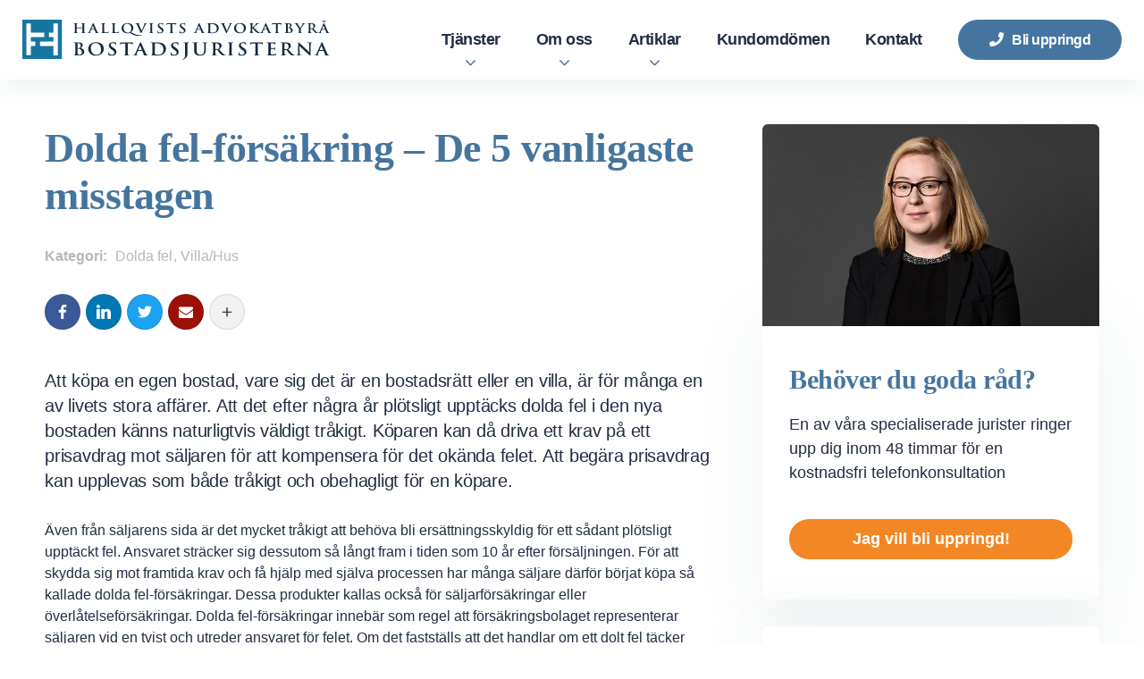

--- FILE ---
content_type: text/html; charset=UTF-8
request_url: https://bostadsjuristerna.se/dolda-fel-forsakring-de-5-vanligaste-misstagen/
body_size: 42120
content:
<!DOCTYPE html><html lang="sv-SE" prefix="og: http://ogp.me/ns# fb: http://ogp.me/ns/fb#" itemscope itemtype="http://schema.org/WebPage"><head> <script>
var gform;gform||(document.addEventListener("gform_main_scripts_loaded",function(){gform.scriptsLoaded=!0}),document.addEventListener("gform/theme/scripts_loaded",function(){gform.themeScriptsLoaded=!0}),window.addEventListener("DOMContentLoaded",function(){gform.domLoaded=!0}),gform={domLoaded:!1,scriptsLoaded:!1,themeScriptsLoaded:!1,isFormEditor:()=>"function"==typeof InitializeEditor,callIfLoaded:function(o){return!(!gform.domLoaded||!gform.scriptsLoaded||!gform.themeScriptsLoaded&&!gform.isFormEditor()||(gform.isFormEditor()&&console.warn("The use of gform.initializeOnLoaded() is deprecated in the form editor context and will be removed in Gravity Forms 3.1."),o(),0))},initializeOnLoaded:function(o){gform.callIfLoaded(o)||(document.addEventListener("gform_main_scripts_loaded",()=>{gform.scriptsLoaded=!0,gform.callIfLoaded(o)}),document.addEventListener("gform/theme/scripts_loaded",()=>{gform.themeScriptsLoaded=!0,gform.callIfLoaded(o)}),window.addEventListener("DOMContentLoaded",()=>{gform.domLoaded=!0,gform.callIfLoaded(o)}))},hooks:{action:{},filter:{}},addAction:function(o,r,e,t){gform.addHook("action",o,r,e,t)},addFilter:function(o,r,e,t){gform.addHook("filter",o,r,e,t)},doAction:function(o){gform.doHook("action",o,arguments)},applyFilters:function(o){return gform.doHook("filter",o,arguments)},removeAction:function(o,r){gform.removeHook("action",o,r)},removeFilter:function(o,r,e){gform.removeHook("filter",o,r,e)},addHook:function(o,r,e,t,n){null==gform.hooks[o][r]&&(gform.hooks[o][r]=[]);var d=gform.hooks[o][r];null==n&&(n=r+"_"+d.length),gform.hooks[o][r].push({tag:n,callable:e,priority:t=null==t?10:t})},doHook:function(r,o,e){var t;if(e=Array.prototype.slice.call(e,1),null!=gform.hooks[r][o]&&((o=gform.hooks[r][o]).sort(function(o,r){return o.priority-r.priority}),o.forEach(function(o){"function"!=typeof(t=o.callable)&&(t=window[t]),"action"==r?t.apply(null,e):e[0]=t.apply(null,e)})),"filter"==r)return e[0]},removeHook:function(o,r,t,n){var e;null!=gform.hooks[o][r]&&(e=(e=gform.hooks[o][r]).filter(function(o,r,e){return!!(null!=n&&n!=o.tag||null!=t&&t!=o.priority)}),gform.hooks[o][r]=e)}});
</script>
<meta charset="UTF-8"><link rel="profile" href="https://gmpg.org/xfn/11"><meta name='robots' content='index, follow, max-image-preview:large, max-snippet:-1, max-video-preview:-1' /><meta property="og:type" content="article"><meta property="og:title" content="Dolda fel-försäkring – 5 vanliga misstag - Bostadsjuristerna"><meta property="og:description" content="Vad täcker en dolda-felförsäkring? Undvik missuppfattningar kring försäkringar för dolda fel. Rådfråga Bostadsjuristerna om allt som gäller doldafel-försäkringar."><meta property="og:url" content="https://bostadsjuristerna.se/dolda-fel-forsakring-de-5-vanligaste-misstagen/"><meta property="og:site_name" content="Bostadsjuristerna"><meta property="og:updated_time" content="2020-12-22T18:18:47+01:00"><meta property="og:image" content="https://bostadsjuristerna.se/wp-content/uploads/2019/11/Tror-att-den-reducerar-undersökningsplikten.jpg"><meta property="og:image:width" content="730"><meta property="og:image:height" content="430"><meta property="article:published_time" content="2019-11-05T02:16:56+01:00"><meta property="article:modified_time" content="2020-12-22T18:18:47+01:00"><meta property="fb:app_id" content="1923155921341058"><meta name="twitter:card" content="summary"><meta name="twitter:title" content="Dolda fel-försäkring – 5 vanliga misstag - Bostadsjuristerna"><meta name="twitter:description" content="Vad täcker en dolda-felförsäkring? Undvik missuppfattningar kring försäkringar för dolda fel. Rådfråga Bostadsjuristerna om allt som gäller doldafel-försäkringar."><meta name="twitter:image:src" content="https://bostadsjuristerna.se/wp-content/uploads/2019/11/Tror-att-den-reducerar-undersökningsplikten.jpg">  <script id="Cookiebot" src="https://consent.cookiebot.com/uc.js" data-cbid="e003f54b-a9b6-43b2-b4de-d5b51e84a05f" type="text/javascript"></script> <meta name="viewport" content="width=device-width, initial-scale=1"><title>Dolda fel-försäkring – 5 vanliga misstag - Bostadsjuristerna</title><meta name="description" content="Vad täcker en dolda-felförsäkring? Undvik missuppfattningar kring försäkringar för dolda fel. Rådfråga Bostadsjuristerna om allt som gäller doldafel-försäkringar." /><link rel="canonical" href="https://bostadsjuristerna.se/dolda-fel-forsakring-de-5-vanligaste-misstagen/" /><meta property="og:locale" content="sv_SE" /><meta property="og:type" content="article" /><meta property="og:title" content="Dolda fel-försäkring – 5 vanliga misstag - Bostadsjuristerna" /><meta property="og:description" content="Vad täcker en dolda-felförsäkring? Undvik missuppfattningar kring försäkringar för dolda fel. Rådfråga Bostadsjuristerna om allt som gäller doldafel-försäkringar." /><meta property="og:url" content="https://bostadsjuristerna.se/dolda-fel-forsakring-de-5-vanligaste-misstagen/" /><meta property="og:site_name" content="Bostadsjuristerna" /><meta property="article:published_time" content="2019-11-05T01:16:56+00:00" /><meta property="article:modified_time" content="2020-12-22T17:18:47+00:00" /><meta property="og:image" content="https://bostadsjuristerna.se/wp-content/uploads/2019/11/Tror-att-den-reducerar-undersökningsplikten.jpg" /><meta property="og:image:width" content="730" /><meta property="og:image:height" content="430" /><meta property="og:image:type" content="image/jpeg" /><meta name="author" content="Tech" /><meta name="twitter:label1" content="Skriven av" /><meta name="twitter:data1" content="Tech" /><meta name="twitter:label2" content="Beräknad lästid" /><meta name="twitter:data2" content="10 minuter" /><link rel="alternate" type="application/rss+xml" title="Bostadsjuristerna &raquo; Webbflöde" href="https://bostadsjuristerna.se/feed/" /><link rel="alternate" type="application/rss+xml" title="Bostadsjuristerna &raquo; Kommentarsflöde" href="https://bostadsjuristerna.se/comments/feed/" /><link rel="alternate" title="oEmbed (JSON)" type="application/json+oembed" href="https://bostadsjuristerna.se/wp-json/oembed/1.0/embed?url=https%3A%2F%2Fbostadsjuristerna.se%2Fdolda-fel-forsakring-de-5-vanligaste-misstagen%2F" /><link rel="alternate" title="oEmbed (XML)" type="text/xml+oembed" href="https://bostadsjuristerna.se/wp-json/oembed/1.0/embed?url=https%3A%2F%2Fbostadsjuristerna.se%2Fdolda-fel-forsakring-de-5-vanligaste-misstagen%2F&#038;format=xml" /><style id='wp-img-auto-sizes-contain-inline-css'>img:is([sizes=auto i],[sizes^="auto," i]){contain-intrinsic-size:3000px 1500px}
/*# sourceURL=wp-img-auto-sizes-contain-inline-css */</style><link rel='stylesheet' id='wp-block-library-css' href='https://bostadsjuristerna.se/wp-includes/css/dist/block-library/style.min.css' media='all' /><style id='wp-block-library-theme-inline-css'>.wp-block-audio :where(figcaption){color:#555;font-size:13px;text-align:center}.is-dark-theme .wp-block-audio :where(figcaption){color:#ffffffa6}.wp-block-audio{margin:0 0 1em}.wp-block-code{border:1px solid #ccc;border-radius:4px;font-family:Menlo,Consolas,monaco,monospace;padding:.8em 1em}.wp-block-embed :where(figcaption){color:#555;font-size:13px;text-align:center}.is-dark-theme .wp-block-embed :where(figcaption){color:#ffffffa6}.wp-block-embed{margin:0 0 1em}.blocks-gallery-caption{color:#555;font-size:13px;text-align:center}.is-dark-theme .blocks-gallery-caption{color:#ffffffa6}:root :where(.wp-block-image figcaption){color:#555;font-size:13px;text-align:center}.is-dark-theme :root :where(.wp-block-image figcaption){color:#ffffffa6}.wp-block-image{margin:0 0 1em}.wp-block-pullquote{border-bottom:4px solid;border-top:4px solid;color:currentColor;margin-bottom:1.75em}.wp-block-pullquote :where(cite),.wp-block-pullquote :where(footer),.wp-block-pullquote__citation{color:currentColor;font-size:.8125em;font-style:normal;text-transform:uppercase}.wp-block-quote{border-left:.25em solid;margin:0 0 1.75em;padding-left:1em}.wp-block-quote cite,.wp-block-quote footer{color:currentColor;font-size:.8125em;font-style:normal;position:relative}.wp-block-quote:where(.has-text-align-right){border-left:none;border-right:.25em solid;padding-left:0;padding-right:1em}.wp-block-quote:where(.has-text-align-center){border:none;padding-left:0}.wp-block-quote.is-large,.wp-block-quote.is-style-large,.wp-block-quote:where(.is-style-plain){border:none}.wp-block-search .wp-block-search__label{font-weight:700}.wp-block-search__button{border:1px solid #ccc;padding:.375em .625em}:where(.wp-block-group.has-background){padding:1.25em 2.375em}.wp-block-separator.has-css-opacity{opacity:.4}.wp-block-separator{border:none;border-bottom:2px solid;margin-left:auto;margin-right:auto}.wp-block-separator.has-alpha-channel-opacity{opacity:1}.wp-block-separator:not(.is-style-wide):not(.is-style-dots){width:100px}.wp-block-separator.has-background:not(.is-style-dots){border-bottom:none;height:1px}.wp-block-separator.has-background:not(.is-style-wide):not(.is-style-dots){height:2px}.wp-block-table{margin:0 0 1em}.wp-block-table td,.wp-block-table th{word-break:normal}.wp-block-table :where(figcaption){color:#555;font-size:13px;text-align:center}.is-dark-theme .wp-block-table :where(figcaption){color:#ffffffa6}.wp-block-video :where(figcaption){color:#555;font-size:13px;text-align:center}.is-dark-theme .wp-block-video :where(figcaption){color:#ffffffa6}.wp-block-video{margin:0 0 1em}:root :where(.wp-block-template-part.has-background){margin-bottom:0;margin-top:0;padding:1.25em 2.375em}
/*# sourceURL=/wp-includes/css/dist/block-library/theme.min.css */</style><style id='classic-theme-styles-inline-css'>/*! This file is auto-generated */
.wp-block-button__link{color:#fff;background-color:#32373c;border-radius:9999px;box-shadow:none;text-decoration:none;padding:calc(.667em + 2px) calc(1.333em + 2px);font-size:1.125em}.wp-block-file__button{background:#32373c;color:#fff;text-decoration:none}
/*# sourceURL=/wp-includes/css/classic-themes.min.css */</style><style id='safe-svg-svg-icon-style-inline-css'>.safe-svg-cover{text-align:center}.safe-svg-cover .safe-svg-inside{display:inline-block;max-width:100%}.safe-svg-cover svg{fill:currentColor;height:100%;max-height:100%;max-width:100%;width:100%}
/*# sourceURL=https://bostadsjuristerna.se/wp-content/plugins/safe-svg/dist/safe-svg-block-frontend.css */</style><style id='global-styles-inline-css'>:root{--wp--preset--aspect-ratio--square: 1;--wp--preset--aspect-ratio--4-3: 4/3;--wp--preset--aspect-ratio--3-4: 3/4;--wp--preset--aspect-ratio--3-2: 3/2;--wp--preset--aspect-ratio--2-3: 2/3;--wp--preset--aspect-ratio--16-9: 16/9;--wp--preset--aspect-ratio--9-16: 9/16;--wp--preset--color--black: #000000;--wp--preset--color--cyan-bluish-gray: #abb8c3;--wp--preset--color--white: #ffffff;--wp--preset--color--pale-pink: #f78da7;--wp--preset--color--vivid-red: #cf2e2e;--wp--preset--color--luminous-vivid-orange: #ff6900;--wp--preset--color--luminous-vivid-amber: #fcb900;--wp--preset--color--light-green-cyan: #7bdcb5;--wp--preset--color--vivid-green-cyan: #00d084;--wp--preset--color--pale-cyan-blue: #8ed1fc;--wp--preset--color--vivid-cyan-blue: #0693e3;--wp--preset--color--vivid-purple: #9b51e0;--wp--preset--gradient--vivid-cyan-blue-to-vivid-purple: linear-gradient(135deg,rgb(6,147,227) 0%,rgb(155,81,224) 100%);--wp--preset--gradient--light-green-cyan-to-vivid-green-cyan: linear-gradient(135deg,rgb(122,220,180) 0%,rgb(0,208,130) 100%);--wp--preset--gradient--luminous-vivid-amber-to-luminous-vivid-orange: linear-gradient(135deg,rgb(252,185,0) 0%,rgb(255,105,0) 100%);--wp--preset--gradient--luminous-vivid-orange-to-vivid-red: linear-gradient(135deg,rgb(255,105,0) 0%,rgb(207,46,46) 100%);--wp--preset--gradient--very-light-gray-to-cyan-bluish-gray: linear-gradient(135deg,rgb(238,238,238) 0%,rgb(169,184,195) 100%);--wp--preset--gradient--cool-to-warm-spectrum: linear-gradient(135deg,rgb(74,234,220) 0%,rgb(151,120,209) 20%,rgb(207,42,186) 40%,rgb(238,44,130) 60%,rgb(251,105,98) 80%,rgb(254,248,76) 100%);--wp--preset--gradient--blush-light-purple: linear-gradient(135deg,rgb(255,206,236) 0%,rgb(152,150,240) 100%);--wp--preset--gradient--blush-bordeaux: linear-gradient(135deg,rgb(254,205,165) 0%,rgb(254,45,45) 50%,rgb(107,0,62) 100%);--wp--preset--gradient--luminous-dusk: linear-gradient(135deg,rgb(255,203,112) 0%,rgb(199,81,192) 50%,rgb(65,88,208) 100%);--wp--preset--gradient--pale-ocean: linear-gradient(135deg,rgb(255,245,203) 0%,rgb(182,227,212) 50%,rgb(51,167,181) 100%);--wp--preset--gradient--electric-grass: linear-gradient(135deg,rgb(202,248,128) 0%,rgb(113,206,126) 100%);--wp--preset--gradient--midnight: linear-gradient(135deg,rgb(2,3,129) 0%,rgb(40,116,252) 100%);--wp--preset--font-size--small: 13px;--wp--preset--font-size--medium: 20px;--wp--preset--font-size--large: 36px;--wp--preset--font-size--x-large: 42px;--wp--preset--spacing--20: 0.44rem;--wp--preset--spacing--30: 0.67rem;--wp--preset--spacing--40: 1rem;--wp--preset--spacing--50: 1.5rem;--wp--preset--spacing--60: 2.25rem;--wp--preset--spacing--70: 3.38rem;--wp--preset--spacing--80: 5.06rem;--wp--preset--shadow--natural: 6px 6px 9px rgba(0, 0, 0, 0.2);--wp--preset--shadow--deep: 12px 12px 50px rgba(0, 0, 0, 0.4);--wp--preset--shadow--sharp: 6px 6px 0px rgba(0, 0, 0, 0.2);--wp--preset--shadow--outlined: 6px 6px 0px -3px rgb(255, 255, 255), 6px 6px rgb(0, 0, 0);--wp--preset--shadow--crisp: 6px 6px 0px rgb(0, 0, 0);}:where(.is-layout-flex){gap: 0.5em;}:where(.is-layout-grid){gap: 0.5em;}body .is-layout-flex{display: flex;}.is-layout-flex{flex-wrap: wrap;align-items: center;}.is-layout-flex > :is(*, div){margin: 0;}body .is-layout-grid{display: grid;}.is-layout-grid > :is(*, div){margin: 0;}:where(.wp-block-columns.is-layout-flex){gap: 2em;}:where(.wp-block-columns.is-layout-grid){gap: 2em;}:where(.wp-block-post-template.is-layout-flex){gap: 1.25em;}:where(.wp-block-post-template.is-layout-grid){gap: 1.25em;}.has-black-color{color: var(--wp--preset--color--black) !important;}.has-cyan-bluish-gray-color{color: var(--wp--preset--color--cyan-bluish-gray) !important;}.has-white-color{color: var(--wp--preset--color--white) !important;}.has-pale-pink-color{color: var(--wp--preset--color--pale-pink) !important;}.has-vivid-red-color{color: var(--wp--preset--color--vivid-red) !important;}.has-luminous-vivid-orange-color{color: var(--wp--preset--color--luminous-vivid-orange) !important;}.has-luminous-vivid-amber-color{color: var(--wp--preset--color--luminous-vivid-amber) !important;}.has-light-green-cyan-color{color: var(--wp--preset--color--light-green-cyan) !important;}.has-vivid-green-cyan-color{color: var(--wp--preset--color--vivid-green-cyan) !important;}.has-pale-cyan-blue-color{color: var(--wp--preset--color--pale-cyan-blue) !important;}.has-vivid-cyan-blue-color{color: var(--wp--preset--color--vivid-cyan-blue) !important;}.has-vivid-purple-color{color: var(--wp--preset--color--vivid-purple) !important;}.has-black-background-color{background-color: var(--wp--preset--color--black) !important;}.has-cyan-bluish-gray-background-color{background-color: var(--wp--preset--color--cyan-bluish-gray) !important;}.has-white-background-color{background-color: var(--wp--preset--color--white) !important;}.has-pale-pink-background-color{background-color: var(--wp--preset--color--pale-pink) !important;}.has-vivid-red-background-color{background-color: var(--wp--preset--color--vivid-red) !important;}.has-luminous-vivid-orange-background-color{background-color: var(--wp--preset--color--luminous-vivid-orange) !important;}.has-luminous-vivid-amber-background-color{background-color: var(--wp--preset--color--luminous-vivid-amber) !important;}.has-light-green-cyan-background-color{background-color: var(--wp--preset--color--light-green-cyan) !important;}.has-vivid-green-cyan-background-color{background-color: var(--wp--preset--color--vivid-green-cyan) !important;}.has-pale-cyan-blue-background-color{background-color: var(--wp--preset--color--pale-cyan-blue) !important;}.has-vivid-cyan-blue-background-color{background-color: var(--wp--preset--color--vivid-cyan-blue) !important;}.has-vivid-purple-background-color{background-color: var(--wp--preset--color--vivid-purple) !important;}.has-black-border-color{border-color: var(--wp--preset--color--black) !important;}.has-cyan-bluish-gray-border-color{border-color: var(--wp--preset--color--cyan-bluish-gray) !important;}.has-white-border-color{border-color: var(--wp--preset--color--white) !important;}.has-pale-pink-border-color{border-color: var(--wp--preset--color--pale-pink) !important;}.has-vivid-red-border-color{border-color: var(--wp--preset--color--vivid-red) !important;}.has-luminous-vivid-orange-border-color{border-color: var(--wp--preset--color--luminous-vivid-orange) !important;}.has-luminous-vivid-amber-border-color{border-color: var(--wp--preset--color--luminous-vivid-amber) !important;}.has-light-green-cyan-border-color{border-color: var(--wp--preset--color--light-green-cyan) !important;}.has-vivid-green-cyan-border-color{border-color: var(--wp--preset--color--vivid-green-cyan) !important;}.has-pale-cyan-blue-border-color{border-color: var(--wp--preset--color--pale-cyan-blue) !important;}.has-vivid-cyan-blue-border-color{border-color: var(--wp--preset--color--vivid-cyan-blue) !important;}.has-vivid-purple-border-color{border-color: var(--wp--preset--color--vivid-purple) !important;}.has-vivid-cyan-blue-to-vivid-purple-gradient-background{background: var(--wp--preset--gradient--vivid-cyan-blue-to-vivid-purple) !important;}.has-light-green-cyan-to-vivid-green-cyan-gradient-background{background: var(--wp--preset--gradient--light-green-cyan-to-vivid-green-cyan) !important;}.has-luminous-vivid-amber-to-luminous-vivid-orange-gradient-background{background: var(--wp--preset--gradient--luminous-vivid-amber-to-luminous-vivid-orange) !important;}.has-luminous-vivid-orange-to-vivid-red-gradient-background{background: var(--wp--preset--gradient--luminous-vivid-orange-to-vivid-red) !important;}.has-very-light-gray-to-cyan-bluish-gray-gradient-background{background: var(--wp--preset--gradient--very-light-gray-to-cyan-bluish-gray) !important;}.has-cool-to-warm-spectrum-gradient-background{background: var(--wp--preset--gradient--cool-to-warm-spectrum) !important;}.has-blush-light-purple-gradient-background{background: var(--wp--preset--gradient--blush-light-purple) !important;}.has-blush-bordeaux-gradient-background{background: var(--wp--preset--gradient--blush-bordeaux) !important;}.has-luminous-dusk-gradient-background{background: var(--wp--preset--gradient--luminous-dusk) !important;}.has-pale-ocean-gradient-background{background: var(--wp--preset--gradient--pale-ocean) !important;}.has-electric-grass-gradient-background{background: var(--wp--preset--gradient--electric-grass) !important;}.has-midnight-gradient-background{background: var(--wp--preset--gradient--midnight) !important;}.has-small-font-size{font-size: var(--wp--preset--font-size--small) !important;}.has-medium-font-size{font-size: var(--wp--preset--font-size--medium) !important;}.has-large-font-size{font-size: var(--wp--preset--font-size--large) !important;}.has-x-large-font-size{font-size: var(--wp--preset--font-size--x-large) !important;}
:where(.wp-block-post-template.is-layout-flex){gap: 1.25em;}:where(.wp-block-post-template.is-layout-grid){gap: 1.25em;}
:where(.wp-block-term-template.is-layout-flex){gap: 1.25em;}:where(.wp-block-term-template.is-layout-grid){gap: 1.25em;}
:where(.wp-block-columns.is-layout-flex){gap: 2em;}:where(.wp-block-columns.is-layout-grid){gap: 2em;}
:root :where(.wp-block-pullquote){font-size: 1.5em;line-height: 1.6;}
/*# sourceURL=global-styles-inline-css */</style><link rel='stylesheet' id='sinatra-core-widget-styles-css' href='https://bostadsjuristerna.se/wp-content/plugins/sinatra-core/assets/css/widgets.min.css' media='all' /><link rel='stylesheet' id='socialsnap-styles-css' href='https://bostadsjuristerna.se/wp-content/cache/autoptimize/css/autoptimize_single_af6cf1f8e764c3a14a23d3c4bd16f8d6.css' media='all' /><link rel='stylesheet' id='sinatra-styles-css' href='https://bostadsjuristerna.se/wp-content/themes/sinatra/assets/css/style.min.css' media='all' /><link rel='stylesheet' id='sinatra_dynamic_styles-css' href='https://bostadsjuristerna.se/wp-content/uploads/sinatra/dynamic-styles.css' media='all' /><link rel='stylesheet' id='sinatra-elementor-css' href='https://bostadsjuristerna.se/wp-content/themes/sinatra/assets/css/compatibility/elementor.min.css' media='all' /><link rel='stylesheet' id='sinatra-child-styles-css' href='https://bostadsjuristerna.se/wp-content/cache/autoptimize/css/autoptimize_single_c7cb2d8063c4ce73a25859221d06c955.css' media='all' /> <script src="https://bostadsjuristerna.se/wp-includes/js/jquery/jquery.min.js" id="jquery-core-js"></script> <link rel="https://api.w.org/" href="https://bostadsjuristerna.se/wp-json/" /><link rel="alternate" title="JSON" type="application/json" href="https://bostadsjuristerna.se/wp-json/wp/v2/posts/8757" /><link rel="EditURI" type="application/rsd+xml" title="RSD" href="https://bostadsjuristerna.se/xmlrpc.php?rsd" /><meta name="generator" content="WordPress 6.9" /><link rel='shortlink' href='https://bostadsjuristerna.se/?p=8757' />  <script async src="https://www.googletagmanager.com/gtag/js?id=UA-3437073-3"></script> <script>window.dataLayer = window.dataLayer || [];
function gtag(){dataLayer.push(arguments);}
gtag('js', new Date());
gtag('config', 'UA-3437073-3');</script> <style type="text/css"></style><meta name="theme-color" content="#45759f"><meta name="generator" content="Elementor 3.34.1; features: additional_custom_breakpoints; settings: css_print_method-external, google_font-enabled, font_display-auto"><style>.e-con.e-parent:nth-of-type(n+4):not(.e-lazyloaded):not(.e-no-lazyload),
.e-con.e-parent:nth-of-type(n+4):not(.e-lazyloaded):not(.e-no-lazyload) * {
background-image: none !important;
}
@media screen and (max-height: 1024px) {
.e-con.e-parent:nth-of-type(n+3):not(.e-lazyloaded):not(.e-no-lazyload),
.e-con.e-parent:nth-of-type(n+3):not(.e-lazyloaded):not(.e-no-lazyload) * {
background-image: none !important;
}
}
@media screen and (max-height: 640px) {
.e-con.e-parent:nth-of-type(n+2):not(.e-lazyloaded):not(.e-no-lazyload),
.e-con.e-parent:nth-of-type(n+2):not(.e-lazyloaded):not(.e-no-lazyload) * {
background-image: none !important;
}
}</style><style id="custom-background-css">body.custom-background { background-color: #ffffff; }</style><link rel="icon" href="https://bostadsjuristerna.se/wp-content/uploads/2019/10/favicon-150x150.png" sizes="32x32" /><link rel="icon" href="https://bostadsjuristerna.se/wp-content/uploads/2019/10/favicon.png" sizes="192x192" /><link rel="apple-touch-icon" href="https://bostadsjuristerna.se/wp-content/uploads/2019/10/favicon.png" /><meta name="msapplication-TileImage" content="https://bostadsjuristerna.se/wp-content/uploads/2019/10/favicon.png" /></head><body data-rsssl=1 class="wp-singular post-template-default single single-post postid-8757 single-format-standard custom-background wp-custom-logo wp-theme-sinatra wp-child-theme-sinatra-child-bostadsjuristerna sinatra-topbar__separators-regular sinatra-layout__fw-contained sinatra-with-dropdown-indicators sinatra-header-layout-1 sinatra-menu-animation-none sinatra-header__separators-none si-single-layout-1 si-has-sidebar si-sticky-sidebar sinatra-sidebar-style-1 sinatra-sidebar-position__right-sidebar entry-media-hover-style-1 si-input-supported validate-comment-form elementor-default elementor-kit-9375"><div id="page" class="hfeed site"> <a class="skip-link screen-reader-text" href="#content">Skip to content</a><header id="masthead" class="site-header" role="banner" itemtype="https://schema.org/WPHeader" itemscope="itemscope"><div id="sinatra-header" class="si-container__wide"><div id="sinatra-header-inner"><div class="si-container sinatra-header-container"><div class="sinatra-logo sinatra-header-element" itemtype="https://schema.org/Organization" itemscope="itemscope"><div class="logo-inner"><a href="https://bostadsjuristerna.se/" rel="home" itemprop="url"> <img src="https://bostadsjuristerna.se/wp-content/uploads/2019/10/Logo_blue.svg" alt="Bostadsjuristerna" width="100%" height="100%" class="sinatra-svg-logo" itemprop="logo"/> </a></div></div><nav class="site-navigation main-navigation sinatra-primary-nav sinatra-nav sinatra-header-element" role="navigation" itemtype="https://schema.org/SiteNavigationElement" itemscope="itemscope" aria-label="Site Navigation"><ul id="sinatra-primary-nav" class="menu"><li id="menu-item-7312" class="si-bst-megamenu menu-item menu-item-type-custom menu-item-object-custom menu-item-has-children menu-item-7312"><a href="#"><span>Tjänster</span></a><ul class="sub-menu"><li id="menu-item-7367" class="si-bst-megamenu-dark-style menu-item menu-item-type-custom menu-item-object-custom menu-item-has-children menu-item-7367"><a href="#"><span>Tjänster Privatperson</span></a><ul class="sub-menu"><li id="menu-item-8323" class="menu-item menu-item-type-post_type menu-item-object-page menu-item-8323"><a href="https://bostadsjuristerna.se/dolda-fel/"><span>Dolda fel</span></a></li><li id="menu-item-8326" class="menu-item menu-item-type-post_type menu-item-object-page menu-item-8326"><a href="https://bostadsjuristerna.se/tvist-med-hantverkare/"><span>Tvist med hantverkare</span></a></li><li id="menu-item-8329" class="menu-item menu-item-type-post_type menu-item-object-page menu-item-8329"><a href="https://bostadsjuristerna.se/tvist-bostadsr%c3%a4tt-villa/"><span>Tvist Bostadsrätt / Villa</span></a></li><li id="menu-item-8332" class="menu-item menu-item-type-post_type menu-item-object-page menu-item-8332"><a href="https://bostadsjuristerna.se/vattenskada-fuktskada/"><span>Vattenskada / Fuktskada</span></a></li><li id="menu-item-8336" class="menu-item menu-item-type-post_type menu-item-object-page menu-item-8336"><a href="https://bostadsjuristerna.se/m%c3%b6gel/"><span>Mögel</span></a></li><li id="menu-item-8339" class="menu-item menu-item-type-post_type menu-item-object-page menu-item-8339"><a href="https://bostadsjuristerna.se/f%c3%b6rlikningsavtal/"><span>Förlikningsavtal</span></a></li><li id="menu-item-8342" class="menu-item menu-item-type-post_type menu-item-object-page menu-item-8342"><a href="https://bostadsjuristerna.se/k%c3%b6pekontrakt-bostadsr%c3%a4tt/"><span>Köpekontrakt Bostadsrätt</span></a></li><li id="menu-item-8345" class="menu-item menu-item-type-post_type menu-item-object-page menu-item-8345"><a href="https://bostadsjuristerna.se/kopekontrakt-for-hus-fastighet-villa/"><span>Köpekontrakt för Hus / Fastighet / Villa</span></a></li><li id="menu-item-8348" class="menu-item menu-item-type-post_type menu-item-object-page menu-item-8348"><a href="https://bostadsjuristerna.se/fel-i-bostadsr%c3%a4tt/"><span>Fel i bostadsrätt</span></a></li><li id="menu-item-8351" class="menu-item menu-item-type-post_type menu-item-object-page menu-item-8351"><a href="https://bostadsjuristerna.se/skadest%c3%a5nd-bostadsr%c3%a4tt-villa/"><span>Skadestånd bostadsrätt / villa</span></a></li></ul></li><li id="menu-item-7368" class="menu-item menu-item-type-custom menu-item-object-custom menu-item-has-children menu-item-7368"><a href="#"><span>Tjänster BRF</span></a><ul class="sub-menu"><li id="menu-item-8465" class="menu-item menu-item-type-post_type menu-item-object-page menu-item-8465"><a href="https://bostadsjuristerna.se/st%c3%b6rande-grannar-bostadsr%c3%a4tt/"><span>Störande grannar Bostadsrätt</span></a></li><li id="menu-item-8468" class="menu-item menu-item-type-post_type menu-item-object-page menu-item-8468"><a href="https://bostadsjuristerna.se/problem-vid-nyproduktion-brf/"><span>Problem vid nyproduktion</span></a></li><li id="menu-item-8471" class="menu-item menu-item-type-post_type menu-item-object-page menu-item-8471"><a href="https://bostadsjuristerna.se/vr%c3%a4kning-bostadsr%c3%a4tt-avhysning-bostadsr%c3%a4tt/"><span>Vräkning och Avhysning från Bostadsrätt</span></a></li><li id="menu-item-8474" class="menu-item menu-item-type-post_type menu-item-object-page menu-item-8474"><a href="https://bostadsjuristerna.se/tillst%c3%a5nd-och-bygglov-f%c3%b6r-ombyggnation-i-bostadsr%c3%a4tt/"><span>Tillstånd och bygglov för ombyggnation i bostadsrätt</span></a></li><li id="menu-item-8477" class="menu-item menu-item-type-post_type menu-item-object-page menu-item-8477"><a href="https://bostadsjuristerna.se/bygglov-balkong/"><span>Bygglov för balkonger</span></a></li><li id="menu-item-8480" class="menu-item menu-item-type-post_type menu-item-object-page menu-item-8480"><a href="https://bostadsjuristerna.se/arsstamma-bostadsrattsforening/"><span>Årsstämma Bostadsrättsförening</span></a></li><li id="menu-item-8483" class="menu-item menu-item-type-post_type menu-item-object-page menu-item-8483"><a href="https://bostadsjuristerna.se/stadgar-bostadsr%c3%a4ttsf%c3%b6rening-stadge%c3%a4ndring-bostadsr%c3%a4ttsf%c3%b6rening/"><span>Stadgar i Bostadsrättsförening</span></a></li><li id="menu-item-8486" class="menu-item menu-item-type-post_type menu-item-object-page menu-item-8486"><a href="https://bostadsjuristerna.se/upps%c3%a4gning-av-hyresg%c3%a4st-brf/"><span>Uppsägning av Hyresgäst</span></a></li><li id="menu-item-8489" class="menu-item menu-item-type-post_type menu-item-object-page menu-item-8489"><a href="https://bostadsjuristerna.se/entreprenadavtal-brf/"><span>Entreprenadavtal för  bostadsrättsföreningar</span></a></li><li id="menu-item-8492" class="menu-item menu-item-type-post_type menu-item-object-page menu-item-8492"><a href="https://bostadsjuristerna.se/inre-underh%c3%a5ll-brf/"><span>Inre underhåll &#8211; Skadehantering</span></a></li></ul></li></ul></li><li id="menu-item-7311" class="si-bst-larger-dropdown menu-item menu-item-type-custom menu-item-object-custom menu-item-has-children menu-item-7311"><a href="#"><span>Om oss</span></a><ul class="sub-menu"><li id="menu-item-7316" class="menu-item menu-item-type-post_type menu-item-object-page menu-item-7316"><a href="https://bostadsjuristerna.se/om-foretaget/"><span>Om företaget</span></a></li><li id="menu-item-7354" class="menu-item menu-item-type-post_type menu-item-object-page menu-item-7354"><a href="https://bostadsjuristerna.se/medarbetare/"><span>Medarbetare</span></a></li><li id="menu-item-7371" class="menu-item menu-item-type-post_type menu-item-object-page menu-item-7371"><a href="https://bostadsjuristerna.se/karriar/"><span>Karriär</span></a></li><li id="menu-item-7340" class="menu-item menu-item-type-post_type menu-item-object-page menu-item-7340"><a href="https://bostadsjuristerna.se/behover-du-anlita-en-advokat/"><span>Behöver du anlita en advokat?</span></a></li><li id="menu-item-7328" class="menu-item menu-item-type-post_type menu-item-object-page menu-item-7328"><a href="https://bostadsjuristerna.se/sa-gar-det-till-att-anlita-en-jurist/"><span>Så går det till att anlita en bostadsjurist</span></a></li><li id="menu-item-7374" class="menu-item menu-item-type-post_type menu-item-object-page menu-item-7374"><a href="https://bostadsjuristerna.se/bostadsjuridik-vardagsjuridik-pa-riktigt/"><span>Bostadsjuridik – vardagsjuridik på riktigt</span></a></li><li id="menu-item-7436" class="menu-item menu-item-type-post_type menu-item-object-page menu-item-7436"><a href="https://bostadsjuristerna.se/betygsatt-oss/"><span>Betygsätt oss</span></a></li><li id="menu-item-7333" class="menu-item menu-item-type-post_type menu-item-object-page menu-item-7333"><a href="https://bostadsjuristerna.se/konsumenttvistnamnden/"><span>Konsumenttvistnämnden</span></a></li><li id="menu-item-7336" class="menu-item menu-item-type-post_type menu-item-object-page menu-item-7336"><a href="https://bostadsjuristerna.se/gdpr/"><span>Hantering av personuppgifter</span></a></li></ul></li><li id="menu-item-7322" class="menu-item menu-item-type-post_type menu-item-object-page current_page_parent menu-item-has-children menu-item-7322"><a href="https://bostadsjuristerna.se/artiklar/"><span>Artiklar</span></a><ul class="sub-menu"><li id="menu-item-7344" class="menu-item menu-item-type-post_type menu-item-object-page menu-item-7344"><a href="https://bostadsjuristerna.se/artiklar-villa-och-bostadsratt/"><span>Privatpersoner</span></a></li><li id="menu-item-7348" class="menu-item menu-item-type-post_type menu-item-object-page menu-item-7348"><a href="https://bostadsjuristerna.se/artiklar-bostadsrattsforening/"><span>Bostadsrättsföreningar</span></a></li></ul></li><li id="menu-item-7171" class="menu-item menu-item-type-post_type menu-item-object-page menu-item-7171"><a href="https://bostadsjuristerna.se/kundomdomen/"><span>Kundomdömen</span></a></li><li id="menu-item-7163" class="menu-item menu-item-type-post_type menu-item-object-page menu-item-7163"><a href="https://bostadsjuristerna.se/kontakt/"><span>Kontakt</span></a></li><li id="menu-item-9343" class="si-bst-mobile-action si-bst-form-opener menu-item menu-item-type-custom menu-item-object-custom menu-item-9343"><a href="#"><span>Bli uppringd</span></a></li></ul></nav><div class="sinatra-header-widgets sinatra-header-element sinatra-widget-location-left sinatra-widget-location-right"><div class="sinatra-header-widget__button sinatra-header-widget sinatra-hide-mobile-tablet"><a href="#" class="button-2 si-btn btn-small"><span>Bli uppringd</span></a></div></div> <span class="sinatra-header-element si-mobile-nav"> <button class="" aria-label="Menu" aria-controls="sinatra-primary-nav" type="button"> <span class="si-bst-hamburger"> <svg class="sinatra-icon closed icon-hamburger" aria-hidden="true" role="img"> <use href="#icon-hamburger" xlink:href="#icon-hamburger"></use> </svg> <svg class="sinatra-icon open icon-close" aria-hidden="true" role="img"> <use href="#icon-close" xlink:href="#icon-close"></use> </svg> </span> </button> </span></div></div></div><header id="si-bst-featured-image" style="background-image: url('https://bostadsjuristerna.se/wp-content/uploads/2019/11/Tror-att-den-reducerar-undersökningsplikten.jpg')"></header></header><div id="main" class="site-main"><div class="si-container"><div id="primary" class="content-area"><main id="content" class="site-content" role="main" itemscope itemtype="http://schema.org/Blog"><article id="post-8757" class="sinatra-article post-8757 post type-post status-publish format-standard has-post-thumbnail hentry category-dolda-fel category-villa-hus" itemscope="" itemtype="https://schema.org/CreativeWork"><header class="entry-header"><h1 class="entry-title" itemprop="headline"> Dolda fel-försäkring – De 5 vanligaste misstagen</h1></header><div class="post-category si-text-align-left"> <span class="cat-links"><strong>Kategori: </strong><span class="screen-reader-text">Posted in</span><a href="https://bostadsjuristerna.se/category/privatpersoner/dolda-fel/" rel="category tag">Dolda fel</a> <a href="https://bostadsjuristerna.se/category/privatpersoner/villa-hus/" rel="category tag">Villa/Hus</a></span></div><div class="entry-content si-entry" itemprop="text"><div class="ss-inline-share-wrapper ss-hover-animation-1 ss-inline-total-counter-right ss-center-inline-content ss-regular-icons ss-with-spacing ss-circle-icons ss-without-labels"><div class="ss-inline-share-content"><ul class="ss-social-icons-container"><li class=""> <a href="#" data-ss-ss-link="https://www.facebook.com/sharer.php?t=Dolda%20fel-f%C3%B6rs%C3%A4kring%20%E2%80%93%20De%205%20vanligaste%20misstagen&u=https%3A%2F%2Fbostadsjuristerna.se%2Fdolda-fel-forsakring-de-5-vanligaste-misstagen%2F" class="ss-facebook-color" rel="nofollow noopener"  data-ss-ss-network-id="facebook" data-ss-ss-post-id="8757" data-ss-ss-location="inline_content" data-ss-ss-permalink="https://bostadsjuristerna.se/dolda-fel-forsakring-de-5-vanligaste-misstagen/" data-ss-ss-type="share" data-has-api="true"> <span class="ss-share-network-content"> <i class="ss-network-icon"><svg class="ss-svg-icon" aria-hidden="true" role="img" focusable="false" width="32" height="32" viewBox="0 0 32 32" xmlns="http://www.w3.org/2000/svg"><path d="M18.5 32v-14.625h4.875l0.75-5.688h-5.625v-3.625c0-1.625 0.438-2.75 2.813-2.75h3v-5.063c-0.5-0.125-2.313-0.25-4.375-0.25-4.375 0-7.313 2.625-7.313 7.5v4.188h-4.938v5.688h4.938v14.625z"></path></svg></i> </span> </a></li><li class=""> <a href="#" data-ss-ss-link="https://www.linkedin.com/shareArticle?title=Dolda%20fel-f%C3%B6rs%C3%A4kring%20%E2%80%93%20De%205%20vanligaste%20misstagen&url=https%3A%2F%2Fbostadsjuristerna.se%2Fdolda-fel-forsakring-de-5-vanligaste-misstagen%2F&mini=true" class="ss-linkedin-color" rel="nofollow noopener"  data-ss-ss-network-id="linkedin" data-ss-ss-post-id="8757" data-ss-ss-location="inline_content" data-ss-ss-permalink="https://bostadsjuristerna.se/dolda-fel-forsakring-de-5-vanligaste-misstagen/" data-ss-ss-type="share"> <span class="ss-share-network-content"> <i class="ss-network-icon"><svg class="ss-svg-icon" aria-hidden="true" role="img" focusable="false" width="32" height="32" viewBox="0 0 32 32" xmlns="http://www.w3.org/2000/svg"><path d="M23.938 16.375c-0.438-0.5-1.188-0.75-2.25-0.75-1.375 0-2.313 0.438-2.875 1.188-0.563 0.813-0.813 1.938-0.813 3.375v10.938c0 0.188-0.063 0.375-0.25 0.563-0.125 0.125-0.375 0.25-0.563 0.25h-5.75c-0.188 0-0.375-0.125-0.563-0.25-0.125-0.188-0.25-0.375-0.25-0.563v-20.188c0-0.188 0.125-0.375 0.25-0.563 0.188-0.125 0.375-0.25 0.563-0.25h5.563c0.188 0 0.375 0.063 0.5 0.125s0.188 0.25 0.25 0.438c0 0.188 0.063 0.375 0.063 0.438s0 0.25 0 0.5c1.438-1.375 3.375-2 5.688-2 2.688 0 4.75 0.625 6.25 1.938 1.5 1.375 2.25 3.313 2.25 5.938v13.625c0 0.188-0.063 0.375-0.25 0.563-0.125 0.125-0.375 0.25-0.563 0.25h-5.875c-0.188 0-0.375-0.125-0.563-0.25-0.125-0.188-0.25-0.375-0.25-0.563v-12.313c0-1.063-0.188-1.875-0.563-2.438zM6.625 6.688c-0.75 0.75-1.688 1.125-2.75 1.125s-2-0.375-2.75-1.125c-0.75-0.75-1.125-1.625-1.125-2.75 0-1.063 0.375-1.938 1.125-2.688s1.688-1.188 2.75-1.188c1.063 0 2 0.438 2.75 1.188s1.125 1.625 1.125 2.688c0 1.125-0.375 2-1.125 2.75zM7.563 10.938v20.188c0 0.188-0.125 0.375-0.25 0.563-0.188 0.125-0.375 0.25-0.563 0.25h-5.75c-0.188 0-0.375-0.125-0.563-0.25-0.125-0.188-0.25-0.375-0.25-0.563v-20.188c0-0.188 0.125-0.375 0.25-0.563 0.188-0.125 0.375-0.25 0.563-0.25h5.75c0.188 0 0.375 0.125 0.563 0.25 0.125 0.188 0.25 0.375 0.25 0.563z"></path></svg></i> </span> </a></li><li class=""> <a href="#" data-ss-ss-link="https://twitter.com/intent/tweet?text=Dolda+fel-f%C3%B6rs%C3%A4kring+%E2%80%93+De+5+vanligaste+misstagen&url=https%3A%2F%2Fbostadsjuristerna.se%2Fdolda-fel-forsakring-de-5-vanligaste-misstagen%2F" class="ss-twitter-color" rel="nofollow noopener"  data-ss-ss-network-id="twitter" data-ss-ss-post-id="8757" data-ss-ss-location="inline_content" data-ss-ss-permalink="https://bostadsjuristerna.se/dolda-fel-forsakring-de-5-vanligaste-misstagen/" data-ss-ss-type="share"> <span class="ss-share-network-content"> <i class="ss-network-icon"><svg class="ss-svg-icon" aria-hidden="true" role="img" focusable="false" width="32" height="32" viewBox="0 0 32 32" xmlns="http://www.w3.org/2000/svg"><path d="M28.75 9.5c0 0.25 0 0.563 0 0.813 0 8.688-6.625 18.688-18.688 18.688-3.688 0-7.188-1.063-10.063-2.938 0.5 0.063 1.063 0.063 1.563 0.063 3.063 0 5.938-1 8.188-2.813-2.875 0-5.313-1.938-6.188-4.563 0.438 0.125 0.813 0.125 1.25 0.125 0.625 0 1.188-0.063 1.75-0.188-3-0.625-5.25-3.313-5.25-6.438 0-0.063 0-0.063 0-0.125 0.875 0.5 1.875 0.813 2.938 0.813-1.75-1.125-2.938-3.188-2.938-5.438 0-1.188 0.375-2.313 0.938-3.313 3.188 4 8.063 6.625 13.5 6.875-0.125-0.5-0.188-1-0.188-1.5 0-3.625 2.938-6.563 6.563-6.563 1.938 0 3.625 0.813 4.813 2.063 1.5-0.313 2.938-0.813 4.188-1.563-0.5 1.5-1.563 2.813-2.875 3.625 1.313-0.188 2.563-0.5 3.75-1.063-0.875 1.313-2 2.5-3.25 3.438z"></path></svg></i> </span> </a></li><li class=""> <a href="#" data-ss-ss-link="mailto:?body=https%3A%2F%2Fbostadsjuristerna.se%2Fdolda-fel-forsakring-de-5-vanligaste-misstagen%2F&subject=Dolda%20fel-f%C3%B6rs%C3%A4kring%20%E2%80%93%20De%205%20vanligaste%20misstagen" class="ss-envelope-color" rel="nofollow noopener"  data-ss-ss-network-id="envelope" data-ss-ss-post-id="8757" data-ss-ss-location="inline_content" data-ss-ss-permalink="https://bostadsjuristerna.se/dolda-fel-forsakring-de-5-vanligaste-misstagen/" data-ss-ss-type="share"> <span class="ss-share-network-content"> <i class="ss-network-icon"><svg class="ss-svg-icon" aria-hidden="true" role="img" focusable="false" width="32" height="32" viewBox="0 0 32 32" xmlns="http://www.w3.org/2000/svg"><path d="M32 12.964v14.179c0 1.571-1.286 2.857-2.857 2.857h-26.286c-1.571 0-2.857-1.286-2.857-2.857v-14.179c0.536 0.589 1.143 1.107 1.804 1.554 2.964 2.018 5.964 4.036 8.875 6.161 1.5 1.107 3.357 2.464 5.304 2.464h0.036c1.946 0 3.804-1.357 5.304-2.464 2.911-2.107 5.911-4.143 8.893-6.161 0.643-0.446 1.25-0.964 1.786-1.554zM32 7.714c0 2-1.482 3.804-3.054 4.893-2.786 1.929-5.589 3.857-8.357 5.804-1.161 0.804-3.125 2.446-4.571 2.446h-0.036c-1.446 0-3.411-1.643-4.571-2.446-2.768-1.946-5.571-3.875-8.339-5.804-1.268-0.857-3.071-2.875-3.071-4.5 0-1.75 0.946-3.25 2.857-3.25h26.286c1.554 0 2.857 1.286 2.857 2.857z"></path></svg></i> </span> </a></li><li> <a href="#" class="ss-without-all-networks-label ss-share-all ss-shareall-color" rel="nofollow noopener"> <span class="ss-share-network-content"> <i class="ss-network-icon"><svg class="ss-svg-icon" aria-hidden="true" role="img" focusable="false" width="32" height="32" viewBox="0 0 32 32" xmlns="http://www.w3.org/2000/svg"><path d="M25.333 15.333h-8v-8c0-0.733-0.6-1.333-1.333-1.333s-1.333 0.6-1.333 1.333v8h-8c-0.733 0-1.333 0.6-1.333 1.333s0.6 1.333 1.333 1.333h8v8c0 0.733 0.6 1.333 1.333 1.333s1.333-0.6 1.333-1.333v-8h8c0.733 0 1.333-0.6 1.333-1.333s-0.6-1.333-1.333-1.333z"></path></svg></i> <span class="ss-reveal-label-wrap"> </span> </span> </a></li></ul></div></div><p class="has-medium-font-size">Att köpa en egen bostad, vare sig det är en bostadsrätt eller en villa, är för många en av livets stora affärer. Att det efter några år plötsligt upptäcks dolda fel i den nya bostaden känns naturligtvis väldigt tråkigt. Köparen kan då driva ett krav på ett prisavdrag mot säljaren för att kompensera för det okända felet. Att begära prisavdrag kan upplevas som både tråkigt och obehagligt för en köpare.</p><p>Även från säljarens sida är det mycket tråkigt att behöva bli ersättningsskyldig för ett sådant plötsligt upptäckt fel. Ansvaret sträcker sig dessutom så långt fram i tiden som 10 år efter försäljningen. För att skydda sig mot framtida krav och få hjälp med själva processen har många säljare därför börjat köpa så kallade dolda fel-försäkringar. Dessa produkter kallas också för säljarförsäkringar eller överlåtelseförsäkringar. Dolda fel-försäkringar innebär som regel att försäkringsbolaget representerar säljaren vid en tvist och utreder ansvaret för felet. Om det fastställs att det handlar om ett dolt fel täcker försäkringen köparens krav på prisavdrag.</p><p>Det finns dock begränsningar; oftast finns ett maxbelopp och försäkringsbolaget gör ofta ett avdrag för självrisk, det beloppet måste säljaren därför ta ur egen ficka och betala till köparen.</p><p>Dolda fel-försäkringar används som säljargument, men tyvärr invaggas både säljare och köpare i en falsk trygghet gällande dessa försäkringar. I den bästa av världar fungerar dolda fel-försäkringar som en sorts garanti som köparen kan få ersättning ur. På så vis spelar det ingen roll om säljaren inte kan eller inte vill betala. Men det förekommer samtidigt många missförstånd om denna typ av försäkringar och det uppstår ofta frågor kring hur ersättningsmöjligheterna ser ut. Denna artikel är inriktad på de misstag som köpare gör när det gäller dolda fel-försäkringar och här följer de 5 främsta misstag vi märkt förekommer.</p><figure class="wp-block-image"><div class="ss-on-media-container wp-image-8760"><span class="ss-on-media-image-wrap wp-image-8760"><img fetchpriority="high" decoding="async" width="730" height="430" src="https://bostadsjuristerna.se/wp-content/uploads/2019/11/Tror-att-den-reducerar-undersökningsplikten.jpg" alt="Köparen tror att den reducerar undersökningsplikten" class="ss-on-media-img wp-image-8760" srcset="https://bostadsjuristerna.se/wp-content/uploads/2019/11/Tror-att-den-reducerar-undersökningsplikten.jpg 730w, https://bostadsjuristerna.se/wp-content/uploads/2019/11/Tror-att-den-reducerar-undersökningsplikten-300x177.jpg 300w" sizes="(max-width: 730px) 100vw, 730px" /><div class="ss-on-media-wrapper   ss-top-left-on-media ss-small-icons ss-circle-icons"><ul class="ss-social-icons-container ss-on-media-pinit"><li><div data-ss-ss-link="https://pinterest.com/pin/create/button/?url=https%3A%2F%2Fbostadsjuristerna.se%2Fdolda-fel-forsakring-de-5-vanligaste-misstagen%2F&media=https://bostadsjuristerna.se/wp-content/uploads/2019/11/Tror-att-den-reducerar-undersökningsplikten.jpg&description=Dolda%20fel-f%C3%B6rs%C3%A4kring%20%E2%80%93%20De%205%20vanligaste%20misstagen" class="ss-pinterest-color ss-pinit-button ss-ss-on-media-button"> <span class="ss-on-media-content"> <svg class="ss-svg-icon" aria-hidden="true" role="img" focusable="false" width="32" height="32" viewBox="0 0 32 32" xmlns="http://www.w3.org/2000/svg"><path d="M10.625 12.25c0-1.375 0.313-2.5 1.063-3.438 0.688-0.938 1.563-1.438 2.563-1.438 0.813 0 1.438 0.25 1.875 0.813s0.688 1.25 0.688 2.063c0 0.5-0.125 1.125-0.313 1.813-0.188 0.75-0.375 1.625-0.688 2.563-0.313 1-0.563 1.75-0.688 2.313-0.25 1-0.063 1.875 0.563 2.625 0.625 0.688 1.438 1.063 2.438 1.063 1.75 0 3.188-1 4.313-2.938 1.125-2 1.688-4.375 1.688-7.188 0-2.125-0.688-3.875-2.063-5.25-1.375-1.313-3.313-2-5.813-2-2.813 0-5.063 0.875-6.75 2.688-1.75 1.75-2.625 3.875-2.625 6.375 0 1.5 0.438 2.75 1.25 3.75 0.313 0.313 0.375 0.688 0.313 1.063-0.125 0.313-0.25 0.813-0.375 1.5-0.063 0.25-0.188 0.438-0.375 0.5s-0.375 0.063-0.563 0c-1.313-0.563-2.25-1.438-2.938-2.75s-1-2.813-1-4.5c0-1.125 0.188-2.188 0.563-3.313s0.875-2.188 1.625-3.188c0.75-1.063 1.688-1.938 2.688-2.75 1.063-0.813 2.313-1.438 3.875-1.938 1.5-0.438 3.125-0.688 4.813-0.688 1.813 0 3.438 0.313 4.938 0.938 1.5 0.563 2.813 1.375 3.813 2.375 1.063 1.063 1.813 2.188 2.438 3.5 0.563 1.313 0.875 2.688 0.875 4.063 0 3.75-0.938 6.875-2.875 9.313-1.938 2.5-4.375 3.688-7.375 3.688-1 0-1.938-0.188-2.813-0.688-0.875-0.438-1.5-1-1.875-1.688-0.688 2.938-1.125 4.688-1.313 5.25-0.375 1.438-1.25 3.188-2.688 5.25h-1.313c-0.25-2.563-0.188-4.688 0.188-6.375l2.438-10.313c-0.375-0.813-0.563-1.813-0.563-3.063z"></path></svg>Save </span></div></li></ul></div> </span></div></figure><h2 class="wp-block-heading">1. Köparen tror att den reducerar undersökningsplikten</h2><p>Med dolda fel menas fel som fanns vid tidpunkten för köpet men som inte kunde upptäckas eller kunnat förväntas förekomma med hänsyn till fastighetens ålder och konstruktion.</p><p>När säljaren har tecknat en dolda fel-försäkring beställer försäkringsbolaget en byggnadsteknisk besiktning och denna får köparen normalt ta del av. Det är mycket viktigt att du som köpare inte tror att denna besiktning ersätter den besiktning du själv måste göra eller att du tror att du kan stödja dig på den när du senare upptäcker ett fel. För att en köpare skall anses uppfyllt sin undersökningsplikt krävs en egen undersökning. Det bästa sättet att försäkra sig om att man uppfyllt sin undersökningsplikt är att skaffa en egen oberoende besiktningsman.</p><figure class="wp-block-image"><div class="ss-on-media-container wp-image-8763"><span class="ss-on-media-image-wrap wp-image-8763"><img decoding="async" width="730" height="430" src="https://bostadsjuristerna.se/wp-content/uploads/2019/11/Reklamerar-till-försäkringsbolaget.jpg" alt="Reklamerar till försäkringsbolaget " class="ss-on-media-img wp-image-8763" srcset="https://bostadsjuristerna.se/wp-content/uploads/2019/11/Reklamerar-till-försäkringsbolaget.jpg 730w, https://bostadsjuristerna.se/wp-content/uploads/2019/11/Reklamerar-till-försäkringsbolaget-300x177.jpg 300w" sizes="(max-width: 730px) 100vw, 730px" /><div class="ss-on-media-wrapper   ss-top-left-on-media ss-small-icons ss-circle-icons"><ul class="ss-social-icons-container ss-on-media-pinit"><li><div data-ss-ss-link="https://pinterest.com/pin/create/button/?url=https%3A%2F%2Fbostadsjuristerna.se%2Fdolda-fel-forsakring-de-5-vanligaste-misstagen%2F&media=https://bostadsjuristerna.se/wp-content/uploads/2019/11/Reklamerar-till-försäkringsbolaget.jpg&description=Dolda%20fel-f%C3%B6rs%C3%A4kring%20%E2%80%93%20De%205%20vanligaste%20misstagen" class="ss-pinterest-color ss-pinit-button ss-ss-on-media-button"> <span class="ss-on-media-content"> <svg class="ss-svg-icon" aria-hidden="true" role="img" focusable="false" width="32" height="32" viewBox="0 0 32 32" xmlns="http://www.w3.org/2000/svg"><path d="M10.625 12.25c0-1.375 0.313-2.5 1.063-3.438 0.688-0.938 1.563-1.438 2.563-1.438 0.813 0 1.438 0.25 1.875 0.813s0.688 1.25 0.688 2.063c0 0.5-0.125 1.125-0.313 1.813-0.188 0.75-0.375 1.625-0.688 2.563-0.313 1-0.563 1.75-0.688 2.313-0.25 1-0.063 1.875 0.563 2.625 0.625 0.688 1.438 1.063 2.438 1.063 1.75 0 3.188-1 4.313-2.938 1.125-2 1.688-4.375 1.688-7.188 0-2.125-0.688-3.875-2.063-5.25-1.375-1.313-3.313-2-5.813-2-2.813 0-5.063 0.875-6.75 2.688-1.75 1.75-2.625 3.875-2.625 6.375 0 1.5 0.438 2.75 1.25 3.75 0.313 0.313 0.375 0.688 0.313 1.063-0.125 0.313-0.25 0.813-0.375 1.5-0.063 0.25-0.188 0.438-0.375 0.5s-0.375 0.063-0.563 0c-1.313-0.563-2.25-1.438-2.938-2.75s-1-2.813-1-4.5c0-1.125 0.188-2.188 0.563-3.313s0.875-2.188 1.625-3.188c0.75-1.063 1.688-1.938 2.688-2.75 1.063-0.813 2.313-1.438 3.875-1.938 1.5-0.438 3.125-0.688 4.813-0.688 1.813 0 3.438 0.313 4.938 0.938 1.5 0.563 2.813 1.375 3.813 2.375 1.063 1.063 1.813 2.188 2.438 3.5 0.563 1.313 0.875 2.688 0.875 4.063 0 3.75-0.938 6.875-2.875 9.313-1.938 2.5-4.375 3.688-7.375 3.688-1 0-1.938-0.188-2.813-0.688-0.875-0.438-1.5-1-1.875-1.688-0.688 2.938-1.125 4.688-1.313 5.25-0.375 1.438-1.25 3.188-2.688 5.25h-1.313c-0.25-2.563-0.188-4.688 0.188-6.375l2.438-10.313c-0.375-0.813-0.563-1.813-0.563-3.063z"></path></svg>Save </span></div></li></ul></div> </span></div></figure><h2 class="wp-block-heading">2. Reklamerar till försäkringsbolaget</h2><p>När du som köpare upptäcker ett problem som du anser utgör ett dolt fel ska du reklamera direkt till säljaren, inte till försäkringsbolaget. Din relation grundas på köpeavtalet där du och säljaren är parter, detta oavsett om säljaren har tecknat dolda fel-försäkring eller inte. Säljaren har i sin tur en relation med sitt försäkringsbolag genom försäkringsavtalet. Det är alltså upp till säljaren att kontakta sitt försäkringsbolag.</p><p>Därför ska reklamationen alltid skickas direkt till säljarens hemadress. I de flesta fall tar försäkringsbolaget sedan över och agerar som ombud för säljaren när du väl har reklamerat ett fel. (Notera: enligt samma princip ska en reklamation inte heller skickas till säljarens mäklare.)</p><p>Kom också ihåg att det är bäst att reklamera på en gång när du tror att du upptäckt ett dolt fel, annars riskerar du att ha reklamerat för sent. Pågår utredning, inhämtande av offerter osv kan du ange att du håller på att undersöka vidare och återkommer med en komplettering av din reklamation.</p><figure class="wp-block-image"><div class="ss-on-media-container wp-image-8768"><span class="ss-on-media-image-wrap wp-image-8768"><img decoding="async" width="730" height="430" src="https://bostadsjuristerna.se/wp-content/uploads/2019/11/Tror-att-försäkringen-täcker-alla-fel-och-kostnader.jpg" alt="Tror att försäkringen täcker alla fel och kostnader" class="ss-on-media-img wp-image-8768" srcset="https://bostadsjuristerna.se/wp-content/uploads/2019/11/Tror-att-försäkringen-täcker-alla-fel-och-kostnader.jpg 730w, https://bostadsjuristerna.se/wp-content/uploads/2019/11/Tror-att-försäkringen-täcker-alla-fel-och-kostnader-300x177.jpg 300w" sizes="(max-width: 730px) 100vw, 730px" /><div class="ss-on-media-wrapper   ss-top-left-on-media ss-small-icons ss-circle-icons"><ul class="ss-social-icons-container ss-on-media-pinit"><li><div data-ss-ss-link="https://pinterest.com/pin/create/button/?url=https%3A%2F%2Fbostadsjuristerna.se%2Fdolda-fel-forsakring-de-5-vanligaste-misstagen%2F&media=https://bostadsjuristerna.se/wp-content/uploads/2019/11/Tror-att-försäkringen-täcker-alla-fel-och-kostnader.jpg&description=Dolda%20fel-f%C3%B6rs%C3%A4kring%20%E2%80%93%20De%205%20vanligaste%20misstagen" class="ss-pinterest-color ss-pinit-button ss-ss-on-media-button"> <span class="ss-on-media-content"> <svg class="ss-svg-icon" aria-hidden="true" role="img" focusable="false" width="32" height="32" viewBox="0 0 32 32" xmlns="http://www.w3.org/2000/svg"><path d="M10.625 12.25c0-1.375 0.313-2.5 1.063-3.438 0.688-0.938 1.563-1.438 2.563-1.438 0.813 0 1.438 0.25 1.875 0.813s0.688 1.25 0.688 2.063c0 0.5-0.125 1.125-0.313 1.813-0.188 0.75-0.375 1.625-0.688 2.563-0.313 1-0.563 1.75-0.688 2.313-0.25 1-0.063 1.875 0.563 2.625 0.625 0.688 1.438 1.063 2.438 1.063 1.75 0 3.188-1 4.313-2.938 1.125-2 1.688-4.375 1.688-7.188 0-2.125-0.688-3.875-2.063-5.25-1.375-1.313-3.313-2-5.813-2-2.813 0-5.063 0.875-6.75 2.688-1.75 1.75-2.625 3.875-2.625 6.375 0 1.5 0.438 2.75 1.25 3.75 0.313 0.313 0.375 0.688 0.313 1.063-0.125 0.313-0.25 0.813-0.375 1.5-0.063 0.25-0.188 0.438-0.375 0.5s-0.375 0.063-0.563 0c-1.313-0.563-2.25-1.438-2.938-2.75s-1-2.813-1-4.5c0-1.125 0.188-2.188 0.563-3.313s0.875-2.188 1.625-3.188c0.75-1.063 1.688-1.938 2.688-2.75 1.063-0.813 2.313-1.438 3.875-1.938 1.5-0.438 3.125-0.688 4.813-0.688 1.813 0 3.438 0.313 4.938 0.938 1.5 0.563 2.813 1.375 3.813 2.375 1.063 1.063 1.813 2.188 2.438 3.5 0.563 1.313 0.875 2.688 0.875 4.063 0 3.75-0.938 6.875-2.875 9.313-1.938 2.5-4.375 3.688-7.375 3.688-1 0-1.938-0.188-2.813-0.688-0.875-0.438-1.5-1-1.875-1.688-0.688 2.938-1.125 4.688-1.313 5.25-0.375 1.438-1.25 3.188-2.688 5.25h-1.313c-0.25-2.563-0.188-4.688 0.188-6.375l2.438-10.313c-0.375-0.813-0.563-1.813-0.563-3.063z"></path></svg>Save </span></div></li></ul></div> </span></div></figure><h2 class="wp-block-heading">3. Tror att försäkringen täcker alla fel och kostnader</h2><p>Det främsta och tråkigaste misstaget är att många köpare tror att dolda fel-försäkringar täcker alla dolda fel och det är också det intrycket marknadsföringen av dem ger. Detta är tyvärr långt ifrån sant. En dolda fel-försäkring är endast en produkt bland andra försäkringsprodukter med olika begränsningar. Villkoren skiljer sig mycket mellan olika försäkringar beroende på vilken slags fastighet som ska försäkras och även vilken risk säljaren vill ta, alltså hur heltäckande skydd säljaren vill betala för. Det är mycket vanligt att försäkringen undantar kategorier som el- och vattenledningar, vitvaror, skorsten, värmesystem, radon m.m. I vissa fall täcks i stort sett bara fastighetens konstruktion av försäkringsskyddet. Som regel undantas också fel som kan kopplas till något besiktningsprotokoll eller information som säljaren medvetet undanhöll. Det förekommer också att olika byggnader på en fastighet undantas såsom garage, båthus, ladugårdar m.m. och att försäkringen därmed bara omfattar sådant som upptäcks i huvudbyggnaden.</p><p>Dolda fel-försäkringar täcker, som ovan också nämnts, sällan hela prisavdraget. Ofta finns ett maxbelopp och det är heller inte säkert att försäkringsbolaget ger ersättning enligt samma beräkningsmetod som lagstiftningen ger. Det förekommer ersättningsvillkor som varken baseras på hur mycket det skulle kosta att åtgärda ett fel eller hur marknadsvärdet vid köpet skulle ha påverkats om felet upptäckts vid tidpunkten för försäljningen, vilket annars är normala utgångspunkter vid tvister om dolda fel i domstol.</p><figure class="wp-block-image"><div class="ss-on-media-container wp-image-8771"><span class="ss-on-media-image-wrap wp-image-8771"><img loading="lazy" decoding="async" width="730" height="430" src="https://bostadsjuristerna.se/wp-content/uploads/2019/11/Accepterar-försäkringsbolagets-handläggning-och-bedömning-.jpg" alt="Accepterar försäkringsbolagets handläggning och bedömning" class="ss-on-media-img wp-image-8771" srcset="https://bostadsjuristerna.se/wp-content/uploads/2019/11/Accepterar-försäkringsbolagets-handläggning-och-bedömning-.jpg 730w, https://bostadsjuristerna.se/wp-content/uploads/2019/11/Accepterar-försäkringsbolagets-handläggning-och-bedömning--300x177.jpg 300w" sizes="(max-width: 730px) 100vw, 730px" /><div class="ss-on-media-wrapper   ss-top-left-on-media ss-small-icons ss-circle-icons"><ul class="ss-social-icons-container ss-on-media-pinit"><li><div data-ss-ss-link="https://pinterest.com/pin/create/button/?url=https%3A%2F%2Fbostadsjuristerna.se%2Fdolda-fel-forsakring-de-5-vanligaste-misstagen%2F&media=https://bostadsjuristerna.se/wp-content/uploads/2019/11/Accepterar-försäkringsbolagets-handläggning-och-bedömning-.jpg&description=Dolda%20fel-f%C3%B6rs%C3%A4kring%20%E2%80%93%20De%205%20vanligaste%20misstagen" class="ss-pinterest-color ss-pinit-button ss-ss-on-media-button"> <span class="ss-on-media-content"> <svg class="ss-svg-icon" aria-hidden="true" role="img" focusable="false" width="32" height="32" viewBox="0 0 32 32" xmlns="http://www.w3.org/2000/svg"><path d="M10.625 12.25c0-1.375 0.313-2.5 1.063-3.438 0.688-0.938 1.563-1.438 2.563-1.438 0.813 0 1.438 0.25 1.875 0.813s0.688 1.25 0.688 2.063c0 0.5-0.125 1.125-0.313 1.813-0.188 0.75-0.375 1.625-0.688 2.563-0.313 1-0.563 1.75-0.688 2.313-0.25 1-0.063 1.875 0.563 2.625 0.625 0.688 1.438 1.063 2.438 1.063 1.75 0 3.188-1 4.313-2.938 1.125-2 1.688-4.375 1.688-7.188 0-2.125-0.688-3.875-2.063-5.25-1.375-1.313-3.313-2-5.813-2-2.813 0-5.063 0.875-6.75 2.688-1.75 1.75-2.625 3.875-2.625 6.375 0 1.5 0.438 2.75 1.25 3.75 0.313 0.313 0.375 0.688 0.313 1.063-0.125 0.313-0.25 0.813-0.375 1.5-0.063 0.25-0.188 0.438-0.375 0.5s-0.375 0.063-0.563 0c-1.313-0.563-2.25-1.438-2.938-2.75s-1-2.813-1-4.5c0-1.125 0.188-2.188 0.563-3.313s0.875-2.188 1.625-3.188c0.75-1.063 1.688-1.938 2.688-2.75 1.063-0.813 2.313-1.438 3.875-1.938 1.5-0.438 3.125-0.688 4.813-0.688 1.813 0 3.438 0.313 4.938 0.938 1.5 0.563 2.813 1.375 3.813 2.375 1.063 1.063 1.813 2.188 2.438 3.5 0.563 1.313 0.875 2.688 0.875 4.063 0 3.75-0.938 6.875-2.875 9.313-1.938 2.5-4.375 3.688-7.375 3.688-1 0-1.938-0.188-2.813-0.688-0.875-0.438-1.5-1-1.875-1.688-0.688 2.938-1.125 4.688-1.313 5.25-0.375 1.438-1.25 3.188-2.688 5.25h-1.313c-0.25-2.563-0.188-4.688 0.188-6.375l2.438-10.313c-0.375-0.813-0.563-1.813-0.563-3.063z"></path></svg>Save </span></div></li></ul></div> </span></div></figure><h2 class="wp-block-heading">4. Accepterar försäkringsbolagets handläggning och bedömning</h2><p>Även om ett försäkringsbolag kommer fram till att det, med stöd av försäkringsvillkoren, inte ersätter dig som köpare utesluter det inte att du kan ha rätt till ersättning med stöd av lag. Som nämnts gör bolaget sin bedömning utifrån de villkor som gäller enligt det försäkringsavtal de har med säljaren, inte utifrån lag (i detta fall Jordabalken). Det kan också innebära att de helt bortser ifrån ev. särskilda villkor som du har i ditt köpeavtal med säljaren. Att ett försäkringsbolag inte anser att ett fel är ersättningsbart beror normalt på något av alla de undantag som finns inskrivna i försäkringens villkor, men säger nödvändigtvis inget om möjligheten till ersättning i en domstolsprocess. Bedömningen kan förstås ha bevisverkan i vissa fall och åberopas i domstol, t.ex. om utredningen försäkringsbolaget gjort kan visa att det inte rör sig om ett dolt fel.</p><p>En köpare bör också vara vaksam om försäkringsbolagets handläggningsprocess drar ut på tiden. Det förekommer att försäkringsbolag kräver komplettering efter komplettering och på så vis undviker att lämna ett besked. I det läget bör man som köpare kontakta en egen bostadsjurist för att få hjälp. Bostadsjuristen kan se om det kan vara läge att istället börja kommunicera med den som har det faktiska ansvaret d.v.s. säljaren.</p><figure class="wp-block-image"><div class="ss-on-media-container wp-image-8773"><span class="ss-on-media-image-wrap wp-image-8773"><img loading="lazy" decoding="async" width="730" height="430" src="https://bostadsjuristerna.se/wp-content/uploads/2019/11/Accepterar-ett-nej-från-säljaren-baserat-på-försäkringsbolagets-bedömning.jpg" alt="Accepterar ett nej från säljaren baserat på försäkringsbolagets bedömning" class="ss-on-media-img wp-image-8773" srcset="https://bostadsjuristerna.se/wp-content/uploads/2019/11/Accepterar-ett-nej-från-säljaren-baserat-på-försäkringsbolagets-bedömning.jpg 730w, https://bostadsjuristerna.se/wp-content/uploads/2019/11/Accepterar-ett-nej-från-säljaren-baserat-på-försäkringsbolagets-bedömning-300x177.jpg 300w" sizes="(max-width: 730px) 100vw, 730px" /><div class="ss-on-media-wrapper   ss-top-left-on-media ss-small-icons ss-circle-icons"><ul class="ss-social-icons-container ss-on-media-pinit"><li><div data-ss-ss-link="https://pinterest.com/pin/create/button/?url=https%3A%2F%2Fbostadsjuristerna.se%2Fdolda-fel-forsakring-de-5-vanligaste-misstagen%2F&media=https://bostadsjuristerna.se/wp-content/uploads/2019/11/Accepterar-ett-nej-från-säljaren-baserat-på-försäkringsbolagets-bedömning.jpg&description=Dolda%20fel-f%C3%B6rs%C3%A4kring%20%E2%80%93%20De%205%20vanligaste%20misstagen" class="ss-pinterest-color ss-pinit-button ss-ss-on-media-button"> <span class="ss-on-media-content"> <svg class="ss-svg-icon" aria-hidden="true" role="img" focusable="false" width="32" height="32" viewBox="0 0 32 32" xmlns="http://www.w3.org/2000/svg"><path d="M10.625 12.25c0-1.375 0.313-2.5 1.063-3.438 0.688-0.938 1.563-1.438 2.563-1.438 0.813 0 1.438 0.25 1.875 0.813s0.688 1.25 0.688 2.063c0 0.5-0.125 1.125-0.313 1.813-0.188 0.75-0.375 1.625-0.688 2.563-0.313 1-0.563 1.75-0.688 2.313-0.25 1-0.063 1.875 0.563 2.625 0.625 0.688 1.438 1.063 2.438 1.063 1.75 0 3.188-1 4.313-2.938 1.125-2 1.688-4.375 1.688-7.188 0-2.125-0.688-3.875-2.063-5.25-1.375-1.313-3.313-2-5.813-2-2.813 0-5.063 0.875-6.75 2.688-1.75 1.75-2.625 3.875-2.625 6.375 0 1.5 0.438 2.75 1.25 3.75 0.313 0.313 0.375 0.688 0.313 1.063-0.125 0.313-0.25 0.813-0.375 1.5-0.063 0.25-0.188 0.438-0.375 0.5s-0.375 0.063-0.563 0c-1.313-0.563-2.25-1.438-2.938-2.75s-1-2.813-1-4.5c0-1.125 0.188-2.188 0.563-3.313s0.875-2.188 1.625-3.188c0.75-1.063 1.688-1.938 2.688-2.75 1.063-0.813 2.313-1.438 3.875-1.938 1.5-0.438 3.125-0.688 4.813-0.688 1.813 0 3.438 0.313 4.938 0.938 1.5 0.563 2.813 1.375 3.813 2.375 1.063 1.063 1.813 2.188 2.438 3.5 0.563 1.313 0.875 2.688 0.875 4.063 0 3.75-0.938 6.875-2.875 9.313-1.938 2.5-4.375 3.688-7.375 3.688-1 0-1.938-0.188-2.813-0.688-0.875-0.438-1.5-1-1.875-1.688-0.688 2.938-1.125 4.688-1.313 5.25-0.375 1.438-1.25 3.188-2.688 5.25h-1.313c-0.25-2.563-0.188-4.688 0.188-6.375l2.438-10.313c-0.375-0.813-0.563-1.813-0.563-3.063z"></path></svg>Save </span></div></li></ul></div> </span></div></figure><h2 class="wp-block-heading">5. Accepterar ett nej från säljaren baserat på försäkringsbolagets bedömning</h2><p>Kanske har säljaren fått besked från sitt försäkringsbolag att ett visst fel inte täcks av dennes försäkring och använder detta som skäl för att neka dig som köpare ersättning. Här ska en köpare som reklamerat förstås inte automatiskt acceptera det nekande beskedet från säljaren. Försäkringsbolagets besked är inte något definitivt beslut angående din rätt att få ersättning från säljaren. Försäkringsbolaget besked kan bero på något villkor i försäkringen, t.ex. att radon inte alls täcks. Därmed har försäkringsbolaget inte tagit ställning till om felet ska anses vara dolt eller inte.</p><p>Om en säljare har en dolda fel-försäkring eller inte påverkar i sig inte din rätt att få ersättning för dolda fel med stöd av lag. Du har därför både rätt och möjlighet att vända dig direkt till säljaren med krav på ersättning för ett dolt fel så länge du inte avsagt dig rätten enligt en friskrivningsklausul i avtalet. Ett försäkringsbolag är inte någon slutinstans utan ärendet kan endast slutligen avgöras av en domstol.</p><p>Om förhandling pågår med ett försäkringsbolag om ersättning så anses inte tvist per definition föreligga. Om säljaren har en dolda fel-försäkring så träder denna in om ett krav riktas mot säljaren. En följd av detta är att det inte går att aktivera rättsskyddet hos ditt försäkringsbolag så länge ärendet hanteras av motpartens dolda fel-försäkringsbolag.</p><p>När handläggningen av dolda fel-försäkringen avslutats (utan ersättning för köparen) kan rättsskyddet regelmässigt aktiveras om tvist anses föreligga mellan säljare och köpare. Ett bestridande (helt eller delvis) måste alltså först ske av ett framställt beloppsbestämt krav.</p><p>I vissa fall kan ombud tillhandahållas säljaren inom ramen för försäkringsskyddet om saken går vidare till rättslig prövning.</p><p>Det är helt enkelt ofta svårare än vad de flesta tror att kunna få ersättning från dolda fel-försäkringar och fördelarna med en dolda fel-försäkring från köparens perspektiv är sammanfattningsvis tyvärr mycket mindre än vad man kan tro.</p><div class="wp-block-columns has-2-columns has-1-column is-layout-flex wp-container-core-columns-is-layout-9d6595d7 wp-block-columns-is-layout-flex"><div class="wp-block-column is-layout-flow wp-block-column-is-layout-flow"><h2 style="text-align:center;">Anlita oss för:</h2><h4 class="wp-block-heading">Analys av dina möjligheter vid dolda fel</h4><ul><li>Få en analys av vilka möjligheter till ersättning du har utifrån försäkringsvillkor och gällande rätt.</li><li>Låt oss handlägga ditt krav om ersättning mot försäkringsbolag för snabbare handläggning och maximal möjlig ersättning.</li><li>Missa inte din rätt till ersättning även om försäkringen inte täcker. (Vad dolda fel-försäkringar täcker och vad man har rätt till ersättning för enligt lagstiftning är inte samma sak.)</li></ul><h4 class="wp-block-heading">Granskning av försäkringsbolagets beslut</h4><ul><li>Skydda dina rättigheter genom en kontroll av försäkringsbolagets beslut. Kanske har de gjort en för snäv eller felaktig bedömning utifrån gällande villkor.</li><li>Skaffa bästa möjliga förutsättningar för att driva en framgångsrik överklagandeprocess mot försäkringsbolaget.</li></ul><h4 class="wp-block-heading">Bedömning av vilken dolda fel-försäkring som passar dig bäst</h4><ul><li>Få en granskning av olika försäkringsvillkor och rådgivning om vilken försäkring som passar dig och din situation bäst.</li></ul><p>Kontakta oss&nbsp;här&nbsp;för en inledande kostnadsfri rådgivning eller boka ett möte med en av våra erfarna bostadsjurister.</p><div style="text-align: center;"><a href="#" class="button-1 si-bst-form-opener si-btn large-button">Ta kontakt!</a></div></div><div class="wp-block-column is-layout-flow wp-block-column-is-layout-flow"><p></p></div></div><div class="ss-on-media-container ss-hidden-pin-image"><span class="ss-on-media-image-wrap ss-hidden-pin-image"><img src="https://bostadsjuristerna.se/wp-content/uploads/2019/11/Tror-att-den-reducerar-undersökningsplikten.jpg" class="ss-on-media-img ss-hidden-pin-image" alt="Dolda fel-försäkring – De 5 vanligaste misstagen" data-pin-url="https://bostadsjuristerna.se/dolda-fel-forsakring-de-5-vanligaste-misstagen/" data-pin-media="https://bostadsjuristerna.se/wp-content/uploads/2019/11/Tror-att-den-reducerar-undersökningsplikten.jpg" data-pin-description="Dolda fel-försäkring – De 5 vanligaste misstagen"/><div class="ss-on-media-wrapper   ss-top-left-on-media ss-small-icons ss-circle-icons"><ul class="ss-social-icons-container ss-on-media-pinit"><li><div data-ss-ss-link="https://pinterest.com/pin/create/button/?url=https%3A%2F%2Fbostadsjuristerna.se%2Fdolda-fel-forsakring-de-5-vanligaste-misstagen%2F&media=https://bostadsjuristerna.se/wp-content/uploads/2019/11/Tror-att-den-reducerar-undersökningsplikten.jpg&description=Dolda%20fel-f%C3%B6rs%C3%A4kring%20%E2%80%93%20De%205%20vanligaste%20misstagen" class="ss-pinterest-color ss-pinit-button ss-ss-on-media-button"> <span class="ss-on-media-content"> <svg class="ss-svg-icon" aria-hidden="true" role="img" focusable="false" width="32" height="32" viewBox="0 0 32 32" xmlns="http://www.w3.org/2000/svg"><path d="M10.625 12.25c0-1.375 0.313-2.5 1.063-3.438 0.688-0.938 1.563-1.438 2.563-1.438 0.813 0 1.438 0.25 1.875 0.813s0.688 1.25 0.688 2.063c0 0.5-0.125 1.125-0.313 1.813-0.188 0.75-0.375 1.625-0.688 2.563-0.313 1-0.563 1.75-0.688 2.313-0.25 1-0.063 1.875 0.563 2.625 0.625 0.688 1.438 1.063 2.438 1.063 1.75 0 3.188-1 4.313-2.938 1.125-2 1.688-4.375 1.688-7.188 0-2.125-0.688-3.875-2.063-5.25-1.375-1.313-3.313-2-5.813-2-2.813 0-5.063 0.875-6.75 2.688-1.75 1.75-2.625 3.875-2.625 6.375 0 1.5 0.438 2.75 1.25 3.75 0.313 0.313 0.375 0.688 0.313 1.063-0.125 0.313-0.25 0.813-0.375 1.5-0.063 0.25-0.188 0.438-0.375 0.5s-0.375 0.063-0.563 0c-1.313-0.563-2.25-1.438-2.938-2.75s-1-2.813-1-4.5c0-1.125 0.188-2.188 0.563-3.313s0.875-2.188 1.625-3.188c0.75-1.063 1.688-1.938 2.688-2.75 1.063-0.813 2.313-1.438 3.875-1.938 1.5-0.438 3.125-0.688 4.813-0.688 1.813 0 3.438 0.313 4.938 0.938 1.5 0.563 2.813 1.375 3.813 2.375 1.063 1.063 1.813 2.188 2.438 3.5 0.563 1.313 0.875 2.688 0.875 4.063 0 3.75-0.938 6.875-2.875 9.313-1.938 2.5-4.375 3.688-7.375 3.688-1 0-1.938-0.188-2.813-0.688-0.875-0.438-1.5-1-1.875-1.688-0.688 2.938-1.125 4.688-1.313 5.25-0.375 1.438-1.25 3.188-2.688 5.25h-1.313c-0.25-2.563-0.188-4.688 0.188-6.375l2.438-10.313c-0.375-0.813-0.563-1.813-0.563-3.063z"></path></svg>Save </span></div></li></ul></div> </span></div></div></article></main></div><aside id="secondary" class="widget-area si-sidebar-container" itemtype="http://schema.org/WPSideBar" itemscope="itemscope" role="complementary"><div class="si-sidebar-inner"><div id="sinatra-custom-card-widget-2" class="si-sidebar-widget si-widget si-entry widget sinatra-custom-card-widget"><div class="si-card-widget-img" style="background-image: url('https://bostadsjuristerna.se/wp-content/uploads/2019/10/sofie-img-sidebar.jpg')"></div><div class="si-card-widget-content"><h3>Behöver du goda råd?</h3><p>En av våra specialiserade jurister ringer upp dig inom 48 timmar för en kostnadsfri telefonkonsultation</p><p><a href="#" class="si-btn button-1 button-stretch large-button si-bst-form-opener">Jag vill bli uppringd!</a></p></div></div><div id="sinatra-custom-text-widget-2" class="si-sidebar-widget si-widget si-entry widget sinatra-custom-text-widget"><div class="si-custom-widget-text widget_text"><h4 class="widget-title">Varför Bostadsjuristerna?</h4><p>Vi är experter på bostäder och i detta ingår dolda fel. Vi har stor erfarenhet av att driva ärenden angående dolda fel både med säljare och försäkringsbolag som motparter. Vi vet vilka regler som gäller och rekommenderar också att du innan du köper en fastighet med dolda fel-försäkring låter en jurist gå igenom villkoren för den specifika försäkringen för att utvärdera vilket slags skydd som egentligen ges. Dolda fel-försäkringar är en produkt som främst skyddar säljaren, inte köparen. Vi hjälper dig att bevaka dina intressen utifrån lagstiftningen, inte försäkringsvillkoren.</p></div></div></div></aside></div></div><footer id="colophon" class="site-footer" role="contentinfo" itemtype="http://schema.org/WPFooter" itemscope="itemscope"><div id="sinatra-footer" ><div class="si-container"><div class="sinatra-flex-row si-flex-row" id="sinatra-footer-widgets"><div class="col-xs-12 center-xs"> <a href="http://localhost/bostadsjuristerna.se/" rel="home" itemprop="url"> <img src="https://bostadsjuristerna.se/wp-content/themes/sinatra-child-bostadsjuristerna/assets/images/logo-white.svg" alt="Hallqvists advokatbyrå bostadsjuristerna" class="si-bst-footer-logo" width="100%" height="100%" itemprop="logo"> </a></div><div class="col-xs-12 center-xs si-bst-contact-info"><p class="normal-links" style="font-size: 18px;"> <span>Org. nummer 556778-4888</span> <span><a href="https://goo.gl/maps/ZSw9omCtpZwtZKtg6" target="_blank" rel="nofollow"><i class="bst-map-marker-alt" aria-hidden="true"></i>Holländargatan 22, 113 59 Stockholm</a></span> <span><a href="tel:0852024700"><i class="bst-phone" aria-hidden="true"></i>08-520 247 00</a></span></p><p> <span><a href="https://bostadsjuristerna.se/HAB-Personuppgiftspolicy.pdf" target="_blank" rel="nofollow">Personuppgiftspolicy</a></span> <span>Copyright © 2009-2026 Hallqvists advokatbyrå Bostadsjuristerna AB</span></p></div></div></div></div><div id="si-bst-sub-footer"><div class="si-container"><div class="sinatra-flex-row si-flex-row center-xs middle-xs"><div class="col-xs-4"><div id="media_image-1" class="si-footer-widget si-widget si-entry widget widget_media_image"><img width="220" height="317" src="https://bostadsjuristerna.se/wp-content/uploads/2019/10/swedish_bar_association.png" class="image wp-image-7154  attachment-full size-full" alt="Ledamot av Sveriges Advokatsamfund" style="max-width: 100%; height: auto;" decoding="async" srcset="https://bostadsjuristerna.se/wp-content/uploads/2019/10/swedish_bar_association.png 220w, https://bostadsjuristerna.se/wp-content/uploads/2019/10/swedish_bar_association-208x300.png 208w" sizes="(max-width: 220px) 100vw, 220px" /></div><div id="text-4" class="si-footer-widget si-widget si-entry widget widget_text"><div class="textwidget"><p><strong>Ledamot av Sveriges Advokatsamfund</strong></p></div></div></div><div class="col-xs-4"><div id="media_image-2" class="si-footer-widget si-widget si-entry widget widget_media_image"><img width="192" height="192" src="https://bostadsjuristerna.se/wp-content/uploads/2019/10/doctors_without_borders.png" class="image wp-image-7151  attachment-full size-full" alt="Läkare utan gränser Månadsgivare" style="max-width: 100%; height: auto;" decoding="async" srcset="https://bostadsjuristerna.se/wp-content/uploads/2019/10/doctors_without_borders.png 192w, https://bostadsjuristerna.se/wp-content/uploads/2019/10/doctors_without_borders-150x150.png 150w" sizes="(max-width: 192px) 100vw, 192px" /></div><div id="text-5" class="si-footer-widget si-widget si-entry widget widget_text"><div class="textwidget"><p><strong>Läkare utan gränser </strong>Månadsgivare</p></div></div></div><div class="col-xs-4"> Footer 3 widget not set.</div></div></div></div></footer><div id="si-bst-popup-form"><div id="bst-popup-form-inner"> <a href="#" class="close-popup-form"><i class="si-icon si-x"></i></a><div id="si-bst-form-header"><h2 class="aligncenter">Boka kostnadsfri rådgivning</h2><h6>Skicka in formuläret nedan så hör vi av oss inom 48 timmar. När du klickat på skicka kommer du få ett mail med frågor du kan förbereda inför samtalet.</h6></div><div id="si-bst-form-wrapper"> <script></script> <div class='gf_browser_gecko gform_wrapper gform_legacy_markup_wrapper gform-theme--no-framework si-bst-popup-form-custom_wrapper' data-form-theme='legacy' data-form-index='0' id='gform_wrapper_1' ><div id='gf_1' class='gform_anchor' tabindex='-1'></div><form method='post' enctype='multipart/form-data' target='gform_ajax_frame_1' id='gform_1' class='si-bst-popup-form-custom' action='/dolda-fel-forsakring-de-5-vanligaste-misstagen/#gf_1' data-formid='1' novalidate><div class='gform-body gform_body'><ul id='gform_fields_1' class='gform_fields top_label form_sublabel_below description_below validation_below'><li id="field_1_12" class="gfield gfield--type-honeypot gform_validation_container field_sublabel_below gfield--has-description field_description_below field_validation_below gfield_visibility_visible"  ><label class='gfield_label gform-field-label' for='input_1_12'>URL</label><div class='ginput_container'><input name='input_12' id='input_1_12' type='text' value='' autocomplete='new-password'/></div><div class='gfield_description' id='gfield_description_1_12'>Detta fält används för valideringsändamål och ska lämnas oförändrat.</div></li><li id="field_1_9" class="gfield gfield--type-text gfield--input-type-text gf_left_half gfield_contains_required field_sublabel_below gfield--no-description field_description_below field_validation_below gfield_visibility_visible"  ><label class='gfield_label gform-field-label' for='input_1_9'>Ditt namn<span class="gfield_required"><span class="gfield_required gfield_required_asterisk">*</span></span></label><div class='ginput_container ginput_container_text'><input name='input_9' id='input_1_9' type='text' value='' class='large'   tabindex='49' placeholder='Förnamn Efternamn' aria-required="true" aria-invalid="false"   /></div></li><li id="field_1_3" class="gfield gfield--type-phone gfield--input-type-phone gf_right_half gfield_contains_required field_sublabel_below gfield--no-description field_description_below field_validation_below gfield_visibility_visible"  ><label class='gfield_label gform-field-label' for='input_1_3'>Telefonnummer<span class="gfield_required"><span class="gfield_required gfield_required_asterisk">*</span></span></label><div class='ginput_container ginput_container_phone'><input name='input_3' id='input_1_3' type='tel' value='' class='large' tabindex='50' placeholder='08-123 45 67' aria-required="true" aria-invalid="false"   /></div></li><li id="field_1_4" class="gfield gfield--type-email gfield--input-type-email gf_left_half gfield_contains_required field_sublabel_below gfield--no-description field_description_below field_validation_below gfield_visibility_visible"  ><label class='gfield_label gform-field-label' for='input_1_4'>Epost<span class="gfield_required"><span class="gfield_required gfield_required_asterisk">*</span></span></label><div class='ginput_container ginput_container_email'> <input name='input_4' id='input_1_4' type='email' value='' class='large' tabindex='51'  placeholder='dinepost@email.com' aria-required="true" aria-invalid="false"  /></div></li><li id="field_1_5" class="gfield gfield--type-text gfield--input-type-text gf_right_half gfield_contains_required field_sublabel_below gfield--no-description field_description_below field_validation_below gfield_visibility_visible"  ><label class='gfield_label gform-field-label' for='input_1_5'>Postnummer<span class="gfield_required"><span class="gfield_required gfield_required_asterisk">*</span></span></label><div class='ginput_container ginput_container_text'><input name='input_5' id='input_1_5' type='text' value='' class='large'   tabindex='52' placeholder='123 45' aria-required="true" aria-invalid="false"   /></div></li><li id="field_1_10" class="gfield gfield--type-hidden gfield--input-type-hidden gform_hidden field_sublabel_below gfield--no-description field_description_below field_validation_below gfield_visibility_visible"  ><div class='ginput_container ginput_container_text'><input name='input_10' id='input_1_10' type='hidden' class='gform_hidden'  aria-invalid="false" value='https://bostadsjuristerna.se/dolda-fel-forsakring-de-5-vanligaste-misstagen/' /></div></li><li id="field_1_8" class="gfield gfield--type-html gfield--input-type-html form-notice-p gfield_html gfield_html_formatted gfield_no_follows_desc field_sublabel_below gfield--no-description field_description_below field_validation_below gfield_visibility_visible"  ><p>*Obligatoriska fält</p></li><li id="field_1_11" class="gfield gfield--type-captcha gfield--input-type-captcha field_sublabel_below gfield--no-description field_description_below hidden_label field_validation_below gfield_visibility_visible"  ><label class='gfield_label gform-field-label' for='input_1_11'>CAPTCHA</label><div id='input_1_11' class='ginput_container ginput_recaptcha' data-sitekey='6Ld_A74UAAAAAM38ExwDvlEWZrrp-44a9tyJksV5'  data-theme='light' data-tabindex='53'  data-badge=''></div></li><li id="field_1_6" class="gfield gfield--type-consent gfield--type-choice gfield--input-type-consent custom-consent gfield_contains_required field_sublabel_below gfield--no-description field_description_below hidden_label field_validation_below gfield_visibility_visible"  ><label class='gfield_label gform-field-label gfield_label_before_complex' >Personuppgiftspolicy<span class="gfield_required"><span class="gfield_required gfield_required_asterisk">*</span></span></label><div class='ginput_container ginput_container_consent'><input name='input_6.1' id='input_1_6_1' type='checkbox' value='1' tabindex='54'  aria-required="true" aria-invalid="false"   /> <label class="gform-field-label gform-field-label--type-inline gfield_consent_label" for='input_1_6_1' >Jag godkänner att mina personuppgifter hanteras i enlighet med Bostadsjuristernas <a href="https://bostadsjuristerna.se/HAB-Personuppgiftspolicy.pdf" target="_blank">personuppgiftspolicy</a><span class="gfield_required gfield_required_asterisk">*</span></label><input type='hidden' name='input_6.2' value='Jag godkänner att mina personuppgifter hanteras i enlighet med Bostadsjuristernas &lt;a href=&quot;https://bostadsjuristerna.se/HAB-Personuppgiftspolicy.pdf&quot; target=&quot;_blank&quot;&gt;personuppgiftspolicy&lt;/a&gt;' class='gform_hidden' /><input type='hidden' name='input_6.3' value='1' class='gform_hidden' /></div></li></ul></div><div class='gform-footer gform_footer top_label'> <input type="submit" id="gform_submit_button_1" class="gform_button button button-1" onclick="gform.submission.handleButtonClick(this);" data-submission-type="submit" value="Ring upp mig!" tabindex="55"> <input type='hidden' name='gform_ajax' value='form_id=1&amp;title=&amp;description=&amp;tabindex=49&amp;theme=legacy&amp;styles=[]&amp;hash=84844ca03579255a8785e836e1247ce5' /> <input type='hidden' class='gform_hidden' name='gform_submission_method' data-js='gform_submission_method_1' value='iframe' /> <input type='hidden' class='gform_hidden' name='gform_theme' data-js='gform_theme_1' id='gform_theme_1' value='legacy' /> <input type='hidden' class='gform_hidden' name='gform_style_settings' data-js='gform_style_settings_1' id='gform_style_settings_1' value='[]' /> <input type='hidden' class='gform_hidden' name='is_submit_1' value='1' /> <input type='hidden' class='gform_hidden' name='gform_submit' value='1' /> <input type='hidden' class='gform_hidden' name='gform_unique_id' value='' /> <input type='hidden' class='gform_hidden' name='state_1' value='[base64]' /> <input type='hidden' autocomplete='off' class='gform_hidden' name='gform_target_page_number_1' id='gform_target_page_number_1' value='0' /> <input type='hidden' autocomplete='off' class='gform_hidden' name='gform_source_page_number_1' id='gform_source_page_number_1' value='1' /> <input type='hidden' name='gform_field_values' value='' /></div></form></div> <iframe style='display:none;width:0px;height:0px;' src='about:blank' name='gform_ajax_frame_1' id='gform_ajax_frame_1' title='Denna iframe innehåller logiken som behövs för att hantera Gravity Forms med Ajax-stöd.'></iframe> <script>gform.initializeOnLoaded( function() {gformInitSpinner( 1, '[data-uri]', true );jQuery('#gform_ajax_frame_1').on('load',function(){var contents = jQuery(this).contents().find('*').html();var is_postback = contents.indexOf('GF_AJAX_POSTBACK') >= 0;if(!is_postback){return;}var form_content = jQuery(this).contents().find('#gform_wrapper_1');var is_confirmation = jQuery(this).contents().find('#gform_confirmation_wrapper_1').length > 0;var is_redirect = contents.indexOf('gformRedirect(){') >= 0;var is_form = form_content.length > 0 && ! is_redirect && ! is_confirmation;var mt = parseInt(jQuery('html').css('margin-top'), 10) + parseInt(jQuery('body').css('margin-top'), 10) + 100;if(is_form){jQuery('#gform_wrapper_1').html(form_content.html());if(form_content.hasClass('gform_validation_error')){jQuery('#gform_wrapper_1').addClass('gform_validation_error');} else {jQuery('#gform_wrapper_1').removeClass('gform_validation_error');}setTimeout( function() { /* delay the scroll by 50 milliseconds to fix a bug in chrome */ jQuery(document).scrollTop(jQuery('#gform_wrapper_1').offset().top - mt); }, 50 );if(window['gformInitDatepicker']) {gformInitDatepicker();}if(window['gformInitPriceFields']) {gformInitPriceFields();}var current_page = jQuery('#gform_source_page_number_1').val();gformInitSpinner( 1, '[data-uri]', true );jQuery(document).trigger('gform_page_loaded', [1, current_page]);window['gf_submitting_1'] = false;}else if(!is_redirect){var confirmation_content = jQuery(this).contents().find('.GF_AJAX_POSTBACK').html();if(!confirmation_content){confirmation_content = contents;}jQuery('#gform_wrapper_1').replaceWith(confirmation_content);jQuery(document).scrollTop(jQuery('#gf_1').offset().top - mt);jQuery(document).trigger('gform_confirmation_loaded', [1]);window['gf_submitting_1'] = false;wp.a11y.speak(jQuery('#gform_confirmation_message_1').text());}else{jQuery('#gform_1').append(contents);if(window['gformRedirect']) {gformRedirect();}}jQuery(document).trigger("gform_pre_post_render", [{ formId: "1", currentPage: "current_page", abort: function() { this.preventDefault(); } }]);        if (event && event.defaultPrevented) {                return;        }        const gformWrapperDiv = document.getElementById( "gform_wrapper_1" );        if ( gformWrapperDiv ) {            const visibilitySpan = document.createElement( "span" );            visibilitySpan.id = "gform_visibility_test_1";            gformWrapperDiv.insertAdjacentElement( "afterend", visibilitySpan );        }        const visibilityTestDiv = document.getElementById( "gform_visibility_test_1" );        let postRenderFired = false;        function triggerPostRender() {            if ( postRenderFired ) {                return;            }            postRenderFired = true;            gform.core.triggerPostRenderEvents( 1, current_page );            if ( visibilityTestDiv ) {                visibilityTestDiv.parentNode.removeChild( visibilityTestDiv );            }        }        function debounce( func, wait, immediate ) {            var timeout;            return function() {                var context = this, args = arguments;                var later = function() {                    timeout = null;                    if ( !immediate ) func.apply( context, args );                };                var callNow = immediate && !timeout;                clearTimeout( timeout );                timeout = setTimeout( later, wait );                if ( callNow ) func.apply( context, args );            };        }        const debouncedTriggerPostRender = debounce( function() {            triggerPostRender();        }, 200 );        if ( visibilityTestDiv && visibilityTestDiv.offsetParent === null ) {            const observer = new MutationObserver( ( mutations ) => {                mutations.forEach( ( mutation ) => {                    if ( mutation.type === 'attributes' && visibilityTestDiv.offsetParent !== null ) {                        debouncedTriggerPostRender();                        observer.disconnect();                    }                });            });            observer.observe( document.body, {                attributes: true,                childList: false,                subtree: true,                attributeFilter: [ 'style', 'class' ],            });        } else {            triggerPostRender();        }    } );} );</script> </div></div></div></div> <a href="#" id="sinatra-scroll-top" title="Scroll to Top" class="sinatra-hide-mobile-tablet"> <span class="sinatra-scroll-icon"> <i class="si-icon si-chevron-up top-icon" aria-hidden="true"></i> <i class="si-icon si-chevron-up" aria-hidden="true"></i> </span> <span class="screen-reader-text">Scroll to Top</span> </a> <script type="speculationrules">{"prefetch":[{"source":"document","where":{"and":[{"href_matches":"/*"},{"not":{"href_matches":["/wp-*.php","/wp-admin/*","/wp-content/uploads/*","/wp-content/*","/wp-content/plugins/*","/wp-content/themes/sinatra-child-bostadsjuristerna/*","/wp-content/themes/sinatra/*","/*\\?(.+)"]}},{"not":{"selector_matches":"a[rel~=\"nofollow\"]"}},{"not":{"selector_matches":".no-prefetch, .no-prefetch a"}}]},"eagerness":"conservative"}]}</script> <script>const lazyloadRunObserver = () => {
const lazyloadBackgrounds = document.querySelectorAll( `.e-con.e-parent:not(.e-lazyloaded)` );
const lazyloadBackgroundObserver = new IntersectionObserver( ( entries ) => {
entries.forEach( ( entry ) => {
if ( entry.isIntersecting ) {
let lazyloadBackground = entry.target;
if( lazyloadBackground ) {
lazyloadBackground.classList.add( 'e-lazyloaded' );
}
lazyloadBackgroundObserver.unobserve( entry.target );
}
});
}, { rootMargin: '200px 0px 200px 0px' } );
lazyloadBackgrounds.forEach( ( lazyloadBackground ) => {
lazyloadBackgroundObserver.observe( lazyloadBackground );
} );
};
const events = [
'DOMContentLoaded',
'elementor/lazyload/observe',
];
events.forEach( ( event ) => {
document.addEventListener( event, lazyloadRunObserver );
} );</script> <div id="ss-floating-bar" class="ss-hover-animation-fade ss-left-sidebar ss-small-icons ss-hide-on-mobile ss-with-spacing ss-circle-icons" data-offset="0"><ul class="ss-social-icons-container"><li class=""> <a href="#" data-ss-ss-link="https://www.facebook.com/sharer.php?t=Dolda%20fel-f%C3%B6rs%C3%A4kring%20%E2%80%93%20De%205%20vanligaste%20misstagen&u=https%3A%2F%2Fbostadsjuristerna.se%2Fdolda-fel-forsakring-de-5-vanligaste-misstagen%2F" class="ss-facebook-color" rel="nofollow noopener"  data-ss-ss-network-id="facebook" data-ss-ss-post-id="8757" data-ss-ss-location="sidebar" data-ss-ss-permalink="https://bostadsjuristerna.se/dolda-fel-forsakring-de-5-vanligaste-misstagen/" data-ss-ss-type="share" data-has-api="true"> <span class="ss-share-network-content"> <i class="ss-network-icon"><svg class="ss-svg-icon" aria-hidden="true" role="img" focusable="false" width="32" height="32" viewBox="0 0 32 32" xmlns="http://www.w3.org/2000/svg"><path d="M18.5 32v-14.625h4.875l0.75-5.688h-5.625v-3.625c0-1.625 0.438-2.75 2.813-2.75h3v-5.063c-0.5-0.125-2.313-0.25-4.375-0.25-4.375 0-7.313 2.625-7.313 7.5v4.188h-4.938v5.688h4.938v14.625z"></path></svg></i> </span> </a></li><li class=""> <a href="#" data-ss-ss-link="https://www.linkedin.com/shareArticle?title=Dolda%20fel-f%C3%B6rs%C3%A4kring%20%E2%80%93%20De%205%20vanligaste%20misstagen&url=https%3A%2F%2Fbostadsjuristerna.se%2Fdolda-fel-forsakring-de-5-vanligaste-misstagen%2F&mini=true" class="ss-linkedin-color" rel="nofollow noopener"  data-ss-ss-network-id="linkedin" data-ss-ss-post-id="8757" data-ss-ss-location="sidebar" data-ss-ss-permalink="https://bostadsjuristerna.se/dolda-fel-forsakring-de-5-vanligaste-misstagen/" data-ss-ss-type="share"> <span class="ss-share-network-content"> <i class="ss-network-icon"><svg class="ss-svg-icon" aria-hidden="true" role="img" focusable="false" width="32" height="32" viewBox="0 0 32 32" xmlns="http://www.w3.org/2000/svg"><path d="M23.938 16.375c-0.438-0.5-1.188-0.75-2.25-0.75-1.375 0-2.313 0.438-2.875 1.188-0.563 0.813-0.813 1.938-0.813 3.375v10.938c0 0.188-0.063 0.375-0.25 0.563-0.125 0.125-0.375 0.25-0.563 0.25h-5.75c-0.188 0-0.375-0.125-0.563-0.25-0.125-0.188-0.25-0.375-0.25-0.563v-20.188c0-0.188 0.125-0.375 0.25-0.563 0.188-0.125 0.375-0.25 0.563-0.25h5.563c0.188 0 0.375 0.063 0.5 0.125s0.188 0.25 0.25 0.438c0 0.188 0.063 0.375 0.063 0.438s0 0.25 0 0.5c1.438-1.375 3.375-2 5.688-2 2.688 0 4.75 0.625 6.25 1.938 1.5 1.375 2.25 3.313 2.25 5.938v13.625c0 0.188-0.063 0.375-0.25 0.563-0.125 0.125-0.375 0.25-0.563 0.25h-5.875c-0.188 0-0.375-0.125-0.563-0.25-0.125-0.188-0.25-0.375-0.25-0.563v-12.313c0-1.063-0.188-1.875-0.563-2.438zM6.625 6.688c-0.75 0.75-1.688 1.125-2.75 1.125s-2-0.375-2.75-1.125c-0.75-0.75-1.125-1.625-1.125-2.75 0-1.063 0.375-1.938 1.125-2.688s1.688-1.188 2.75-1.188c1.063 0 2 0.438 2.75 1.188s1.125 1.625 1.125 2.688c0 1.125-0.375 2-1.125 2.75zM7.563 10.938v20.188c0 0.188-0.125 0.375-0.25 0.563-0.188 0.125-0.375 0.25-0.563 0.25h-5.75c-0.188 0-0.375-0.125-0.563-0.25-0.125-0.188-0.25-0.375-0.25-0.563v-20.188c0-0.188 0.125-0.375 0.25-0.563 0.188-0.125 0.375-0.25 0.563-0.25h5.75c0.188 0 0.375 0.125 0.563 0.25 0.125 0.188 0.25 0.375 0.25 0.563z"></path></svg></i> </span> </a></li><li class=""> <a href="#" data-ss-ss-link="https://twitter.com/intent/tweet?text=Dolda+fel-f%C3%B6rs%C3%A4kring+%E2%80%93+De+5+vanligaste+misstagen&url=https%3A%2F%2Fbostadsjuristerna.se%2Fdolda-fel-forsakring-de-5-vanligaste-misstagen%2F" class="ss-twitter-color" rel="nofollow noopener"  data-ss-ss-network-id="twitter" data-ss-ss-post-id="8757" data-ss-ss-location="sidebar" data-ss-ss-permalink="https://bostadsjuristerna.se/dolda-fel-forsakring-de-5-vanligaste-misstagen/" data-ss-ss-type="share"> <span class="ss-share-network-content"> <i class="ss-network-icon"><svg class="ss-svg-icon" aria-hidden="true" role="img" focusable="false" width="32" height="32" viewBox="0 0 32 32" xmlns="http://www.w3.org/2000/svg"><path d="M28.75 9.5c0 0.25 0 0.563 0 0.813 0 8.688-6.625 18.688-18.688 18.688-3.688 0-7.188-1.063-10.063-2.938 0.5 0.063 1.063 0.063 1.563 0.063 3.063 0 5.938-1 8.188-2.813-2.875 0-5.313-1.938-6.188-4.563 0.438 0.125 0.813 0.125 1.25 0.125 0.625 0 1.188-0.063 1.75-0.188-3-0.625-5.25-3.313-5.25-6.438 0-0.063 0-0.063 0-0.125 0.875 0.5 1.875 0.813 2.938 0.813-1.75-1.125-2.938-3.188-2.938-5.438 0-1.188 0.375-2.313 0.938-3.313 3.188 4 8.063 6.625 13.5 6.875-0.125-0.5-0.188-1-0.188-1.5 0-3.625 2.938-6.563 6.563-6.563 1.938 0 3.625 0.813 4.813 2.063 1.5-0.313 2.938-0.813 4.188-1.563-0.5 1.5-1.563 2.813-2.875 3.625 1.313-0.188 2.563-0.5 3.75-1.063-0.875 1.313-2 2.5-3.25 3.438z"></path></svg></i> </span> </a></li><li class=""> <a href="#" data-ss-ss-link="mailto:?body=https%3A%2F%2Fbostadsjuristerna.se%2Fdolda-fel-forsakring-de-5-vanligaste-misstagen%2F&subject=Dolda%20fel-f%C3%B6rs%C3%A4kring%20%E2%80%93%20De%205%20vanligaste%20misstagen" class="ss-envelope-color" rel="nofollow noopener"  data-ss-ss-network-id="envelope" data-ss-ss-post-id="8757" data-ss-ss-location="sidebar" data-ss-ss-permalink="https://bostadsjuristerna.se/dolda-fel-forsakring-de-5-vanligaste-misstagen/" data-ss-ss-type="share"> <span class="ss-share-network-content"> <i class="ss-network-icon"><svg class="ss-svg-icon" aria-hidden="true" role="img" focusable="false" width="32" height="32" viewBox="0 0 32 32" xmlns="http://www.w3.org/2000/svg"><path d="M32 12.964v14.179c0 1.571-1.286 2.857-2.857 2.857h-26.286c-1.571 0-2.857-1.286-2.857-2.857v-14.179c0.536 0.589 1.143 1.107 1.804 1.554 2.964 2.018 5.964 4.036 8.875 6.161 1.5 1.107 3.357 2.464 5.304 2.464h0.036c1.946 0 3.804-1.357 5.304-2.464 2.911-2.107 5.911-4.143 8.893-6.161 0.643-0.446 1.25-0.964 1.786-1.554zM32 7.714c0 2-1.482 3.804-3.054 4.893-2.786 1.929-5.589 3.857-8.357 5.804-1.161 0.804-3.125 2.446-4.571 2.446h-0.036c-1.446 0-3.411-1.643-4.571-2.446-2.768-1.946-5.571-3.875-8.339-5.804-1.268-0.857-3.071-2.875-3.071-4.5 0-1.75 0.946-3.25 2.857-3.25h26.286c1.554 0 2.857 1.286 2.857 2.857z"></path></svg></i> </span> </a></li><li> <a href="#" class="ss-share-all ss-shareall-color" rel="nofollow noopener"> <span class="ss-share-network-content"> <i class="ss-network-icon"><svg class="ss-svg-icon" aria-hidden="true" role="img" focusable="false" width="32" height="32" viewBox="0 0 32 32" xmlns="http://www.w3.org/2000/svg"><path d="M25.333 15.333h-8v-8c0-0.733-0.6-1.333-1.333-1.333s-1.333 0.6-1.333 1.333v8h-8c-0.733 0-1.333 0.6-1.333 1.333s0.6 1.333 1.333 1.333h8v8c0 0.733 0.6 1.333 1.333 1.333s1.333-0.6 1.333-1.333v-8h8c0.733 0 1.333-0.6 1.333-1.333s-0.6-1.333-1.333-1.333z"></path></svg></i> </span> </a></li></ul> <span class="ss-hide-floating-bar"> <svg xmlns="http://www.w3.org/2000/svg" width="13" height="13" viewBox="0 0 370.814 370.814"><path d="M292.92 24.848L268.781 0 77.895 185.401l190.886 185.413 24.139-24.853-165.282-160.56"/></svg> </span></div><link rel='stylesheet' id='gforms_reset_css-css' href='https://bostadsjuristerna.se/wp-content/plugins/gravityforms/legacy/css/formreset.min.css' media='all' /><link rel='stylesheet' id='gforms_formsmain_css-css' href='https://bostadsjuristerna.se/wp-content/plugins/gravityforms/legacy/css/formsmain.min.css' media='all' /><link rel='stylesheet' id='gforms_ready_class_css-css' href='https://bostadsjuristerna.se/wp-content/plugins/gravityforms/legacy/css/readyclass.min.css' media='all' /><link rel='stylesheet' id='gforms_browsers_css-css' href='https://bostadsjuristerna.se/wp-content/plugins/gravityforms/legacy/css/browsers.min.css' media='all' /><style id='core-block-supports-inline-css'>.wp-container-core-columns-is-layout-9d6595d7{flex-wrap:nowrap;}
/*# sourceURL=core-block-supports-inline-css */</style> <script id="socialsnap-js-js-extra">var socialsnap_script = {"ajaxurl":"https://bostadsjuristerna.se/wp-admin/admin-ajax.php","on_media_width":"250","on_media_height":"250","nonce":"540fb82817","post_id":"8757","click_tracking":""};
//# sourceURL=socialsnap-js-js-extra</script> <script id="sinatra-js-js-extra">var sinatra_vars = {"ajaxurl":"https://bostadsjuristerna.se/wp-admin/admin-ajax.php","nonce":"6b0d6f4ac3","responsive-breakpoint":"955","strings":{"comments_toggle_show":"Leave a Comment","comments_toggle_hide":"Hide Comments"}};
//# sourceURL=sinatra-js-js-extra</script> <script id="sinatra-child-js-js-extra">var sinatra_child_vars = {"query":"{\"page\":\"\",\"name\":\"dolda-fel-forsakring-de-5-vanligaste-misstagen\"}","form_confirmation":"\n\u003Cdiv id=\"si-bst-form-confirmation\"\u003E\n\t\u003Ch2 style=\"text-align: center\"\u003EDet h\u00e4r h\u00e4nder nu!\u003C/h2\u003E\n\n\t\u003Cdiv class=\"sinatra-flex-row si-flex-row center-xs\"\u003E\n\t\t\u003Cdiv class=\"col-xs-12 col-md-4\"\u003E\n\t\t\t\u003Csvg class=\"sinatra-icon icon-email\" aria-hidden=\"true\" role=\"img\"\u003E \u003Cuse href=\"#icon-email\" xlink:href=\"#icon-email\"\u003E\u003C/use\u003E \u003C/svg\u003E\t\t\t\u003Cp\u003E1. Du ska nu ha f\u00e5tt ett mail till den epostadress du uppgav i f\u00f6reg\u00e5ende steg.\u003C/p\u003E\n\t\t\u003C/div\u003E\n\n\t\t\u003Cdiv class=\"col-xs-12 col-md-4\"\u003E\n\t\t\t\u003Csvg class=\"sinatra-icon icon-faq\" aria-hidden=\"true\" role=\"img\"\u003E \u003Cuse href=\"#icon-faq\" xlink:href=\"#icon-faq\"\u003E\u003C/use\u003E \u003C/svg\u003E\t\t\t\u003Cp\u003E2. Svara p\u00e5 fr\u00e5gorna i mailet s\u00e5 gott du kan och skicka sedan svaret till oss.\u003C/p\u003E\n\t\t\u003C/div\u003E\n\n\t\t\u003Cdiv class=\"col-xs-12 col-md-4\"\u003E\n\t\t\t\u003Csvg class=\"sinatra-icon icon-phonecall\" aria-hidden=\"true\" role=\"img\"\u003E \u003Cuse href=\"#icon-phonecall\" xlink:href=\"#icon-phonecall\"\u003E\u003C/use\u003E \u003C/svg\u003E\t\t\t\u003Cp\u003E3. En av v\u00e5ra specialiserade jurister ringer upp dig inom 48 timmar f\u00f6r en inledande kostnadsfri r\u00e5dgivning.\u003C/p\u003E\n\t\t\u003C/div\u003E\n\t\u003C/div\u003E\n\n\t\u003Cp\u003EUnder tiden rekommenderar vi att du tar en stund och kikar n\u00e4rmre p\u00e5 f\u00f6ljande sida.\u003Cbr/\u003E\n\t\t\u003Ca href=\"https://www.bostadsjuristerna.se/sa-gar-det-till-att-anlita-en-jurist/\"\u003E\u003Ci class=\"bst-arrow-circle-right\"\u003E\u003C/i\u003ES\u00e5 g\u00e5r det till att anlita en bostadsjurist\u003C/a\u003E\n\t\u003C/p\u003E\n\u003C/div\u003E"};
//# sourceURL=sinatra-child-js-js-extra</script> <script src="https://bostadsjuristerna.se/wp-includes/js/dist/dom-ready.min.js" id="wp-dom-ready-js"></script> <script src="https://bostadsjuristerna.se/wp-includes/js/dist/hooks.min.js" id="wp-hooks-js"></script> <script src="https://bostadsjuristerna.se/wp-includes/js/dist/i18n.min.js" id="wp-i18n-js"></script> <script id="wp-i18n-js-after">wp.i18n.setLocaleData( { 'text direction\u0004ltr': [ 'ltr' ] } );
//# sourceURL=wp-i18n-js-after</script> <script id="wp-a11y-js-translations">( function( domain, translations ) {
var localeData = translations.locale_data[ domain ] || translations.locale_data.messages;
localeData[""].domain = domain;
wp.i18n.setLocaleData( localeData, domain );
} )( "default", {"translation-revision-date":"2025-11-19 17:24:10+0000","generator":"GlotPress\/4.0.3","domain":"messages","locale_data":{"messages":{"":{"domain":"messages","plural-forms":"nplurals=2; plural=n != 1;","lang":"sv_SE"},"Notifications":["Aviseringar"]}},"comment":{"reference":"wp-includes\/js\/dist\/a11y.js"}} );
//# sourceURL=wp-a11y-js-translations</script> <script src="https://bostadsjuristerna.se/wp-includes/js/dist/a11y.min.js" id="wp-a11y-js"></script> <script id="gform_gravityforms-js-extra">var gform_i18n = {"datepicker":{"days":{"monday":"M\u00e5","tuesday":"Ti","wednesday":"On","thursday":"To","friday":"Fr","saturday":"L\u00f6","sunday":"S\u00f6"},"months":{"january":"Januari","february":"Februari","march":"Mars","april":"April","may":"Maj","june":"Juni","july":"Juli","august":"Augusti","september":"September","october":"Oktober","november":"November","december":"December"},"firstDay":1,"iconText":"V\u00e4lj datum"}};
var gf_legacy_multi = [];
var gform_gravityforms = {"strings":{"invalid_file_extension":"Denna filtyp \u00e4r inte till\u00e5ten. Filen m\u00e5ste vara i n\u00e5got av f\u00f6ljande format:","delete_file":"Ta bort denna fil","in_progress":"p\u00e5g\u00e5ende","file_exceeds_limit":"Filen \u00f6verskrider storleksbegr\u00e4nsningen","illegal_extension":"Denna filtyp \u00e4r inte till\u00e5ten.","max_reached":"Maximalt antal filer har n\u00e5tts","unknown_error":"Ett problem intr\u00e4ffade n\u00e4r filen skulle sparas p\u00e5 servern","currently_uploading":"V\u00e4nta tills uppladdningen \u00e4r klar","cancel":"Avbryt","cancel_upload":"Avbryta denna uppladdning","cancelled":"Avbruten","error":"Fel","message":"Meddelande"},"vars":{"images_url":"https://bostadsjuristerna.se/wp-content/plugins/gravityforms/images"}};
var gf_global = {"gf_currency_config":{"name":"Amerikanska dollar","symbol_left":"$","symbol_right":"","symbol_padding":"","thousand_separator":",","decimal_separator":".","decimals":2,"code":"USD"},"base_url":"https://bostadsjuristerna.se/wp-content/plugins/gravityforms","number_formats":[],"spinnerUrl":"https://bostadsjuristerna.se/wp-content/plugins/gravityforms/images/spinner.svg","version_hash":"769c5843fb20d79d777c78b09d3c40a6","strings":{"newRowAdded":"Ny rad har lagts till.","rowRemoved":"Raden har tagits bort","formSaved":"Formul\u00e4ret har sparats.  Inneh\u00e5llet inneh\u00e5ller l\u00e4nken f\u00f6r att h\u00e4mta tillbaka och fylla i formul\u00e4ret."}};
//# sourceURL=gform_gravityforms-js-extra</script> <script defer='defer' src="https://www.google.com/recaptcha/api.js?hl=sv&amp;ver=6.9#038;render=explicit" id="gform_recaptcha-js"></script> <script id="gform_gravityforms_theme-js-extra">var gform_theme_config = {"common":{"form":{"honeypot":{"version_hash":"769c5843fb20d79d777c78b09d3c40a6"},"ajax":{"ajaxurl":"https://bostadsjuristerna.se/wp-admin/admin-ajax.php","ajax_submission_nonce":"d830e3d404","i18n":{"step_announcement":"Steg %1$s av %2$s, %3$s","unknown_error":"Ett ok\u00e4nt fel intr\u00e4ffade n\u00e4r din beg\u00e4ran skulle behandlas. F\u00f6rs\u00f6k igen."}}}},"hmr_dev":"","public_path":"https://bostadsjuristerna.se/wp-content/plugins/gravityforms/assets/js/dist/","config_nonce":"c49e6def56"};
//# sourceURL=gform_gravityforms_theme-js-extra</script> <div id="ss-all-networks-popup" class="ss-popup-overlay" data-nonce="da572b2095"><div class="ss-popup"><div class="ss-popup-heading"> <span>Share via</span> <a href="#" id="ss-close-share-networks-modal" class="ss-close-modal" rel="nofollow noopener"> <svg class="ss-svg-icon" aria-hidden="true" role="img" focusable="false" width="32" height="32" viewBox="0 0 32 32" xmlns="http://www.w3.org/2000/svg"><path d="M17.883 16.667l7.058-7.058c0.517-0.517 0.517-1.367 0-1.883s-1.367-0.517-1.883 0l-7.058 7.058-7.058-7.058c-0.517-0.517-1.367-0.517-1.883 0s-0.517 1.367 0 1.883l7.058 7.058-7.058 7.058c-0.517 0.517-0.517 1.367 0 1.883 0.258 0.258 0.6 0.392 0.942 0.392s0.683-0.133 0.942-0.392l7.058-7.058 7.058 7.058c0.258 0.258 0.6 0.392 0.942 0.392s0.683-0.133 0.942-0.392c0.517-0.517 0.517-1.367 0-1.883l-7.058-7.058z"></path></svg> </a></div><div class="ss-popup-content"><div class="ss-popup-networks ss-clearfix"><div class="ss-popup-network ss-popup-facebook"> <a href="#" data-ss-ss-link="https://www.facebook.com/sharer.php?t=Dolda%20fel-f%C3%B6rs%C3%A4kring%20%E2%80%93%20De%205%20vanligaste%20misstagen&u=https%3A%2F%2Fbostadsjuristerna.se%2Fdolda-fel-forsakring-de-5-vanligaste-misstagen%2F" data-id="facebook" class="ss-facebook-color"  data-ss-ss-network-id="facebook" data-ss-ss-post-id="8757" data-ss-ss-location="popup" data-ss-ss-permalink="https://bostadsjuristerna.se/dolda-fel-forsakring-de-5-vanligaste-misstagen/" data-ss-ss-type="share" data-has-api="true" rel="nofollow noopener"> <span><svg class="ss-svg-icon" aria-hidden="true" role="img" focusable="false" width="32" height="32" viewBox="0 0 32 32" xmlns="http://www.w3.org/2000/svg"><path d="M18.5 32v-14.625h4.875l0.75-5.688h-5.625v-3.625c0-1.625 0.438-2.75 2.813-2.75h3v-5.063c-0.5-0.125-2.313-0.25-4.375-0.25-4.375 0-7.313 2.625-7.313 7.5v4.188h-4.938v5.688h4.938v14.625z"></path></svg></span> <span>Facebook</span> </a></div><div class="ss-popup-network ss-popup-twitter"> <a href="#" data-ss-ss-link="https://twitter.com/intent/tweet?text=Dolda+fel-f%C3%B6rs%C3%A4kring+%E2%80%93+De+5+vanligaste+misstagen&url=https%3A%2F%2Fbostadsjuristerna.se%2Fdolda-fel-forsakring-de-5-vanligaste-misstagen%2F" data-id="twitter" class="ss-twitter-color"  data-ss-ss-network-id="twitter" data-ss-ss-post-id="8757" data-ss-ss-location="popup" data-ss-ss-permalink="https://bostadsjuristerna.se/dolda-fel-forsakring-de-5-vanligaste-misstagen/" data-ss-ss-type="share" rel="nofollow noopener"> <span><svg class="ss-svg-icon" aria-hidden="true" role="img" focusable="false" width="32" height="32" viewBox="0 0 32 32" xmlns="http://www.w3.org/2000/svg"><path d="M28.75 9.5c0 0.25 0 0.563 0 0.813 0 8.688-6.625 18.688-18.688 18.688-3.688 0-7.188-1.063-10.063-2.938 0.5 0.063 1.063 0.063 1.563 0.063 3.063 0 5.938-1 8.188-2.813-2.875 0-5.313-1.938-6.188-4.563 0.438 0.125 0.813 0.125 1.25 0.125 0.625 0 1.188-0.063 1.75-0.188-3-0.625-5.25-3.313-5.25-6.438 0-0.063 0-0.063 0-0.125 0.875 0.5 1.875 0.813 2.938 0.813-1.75-1.125-2.938-3.188-2.938-5.438 0-1.188 0.375-2.313 0.938-3.313 3.188 4 8.063 6.625 13.5 6.875-0.125-0.5-0.188-1-0.188-1.5 0-3.625 2.938-6.563 6.563-6.563 1.938 0 3.625 0.813 4.813 2.063 1.5-0.313 2.938-0.813 4.188-1.563-0.5 1.5-1.563 2.813-2.875 3.625 1.313-0.188 2.563-0.5 3.75-1.063-0.875 1.313-2 2.5-3.25 3.438z"></path></svg></span> <span>Twitter</span> </a></div><div class="ss-popup-network ss-popup-linkedin"> <a href="#" data-ss-ss-link="https://www.linkedin.com/shareArticle?title=Dolda%20fel-f%C3%B6rs%C3%A4kring%20%E2%80%93%20De%205%20vanligaste%20misstagen&url=https%3A%2F%2Fbostadsjuristerna.se%2Fdolda-fel-forsakring-de-5-vanligaste-misstagen%2F&mini=true" data-id="linkedin" class="ss-linkedin-color"  data-ss-ss-network-id="linkedin" data-ss-ss-post-id="8757" data-ss-ss-location="popup" data-ss-ss-permalink="https://bostadsjuristerna.se/dolda-fel-forsakring-de-5-vanligaste-misstagen/" data-ss-ss-type="share" rel="nofollow noopener"> <span><svg class="ss-svg-icon" aria-hidden="true" role="img" focusable="false" width="32" height="32" viewBox="0 0 32 32" xmlns="http://www.w3.org/2000/svg"><path d="M23.938 16.375c-0.438-0.5-1.188-0.75-2.25-0.75-1.375 0-2.313 0.438-2.875 1.188-0.563 0.813-0.813 1.938-0.813 3.375v10.938c0 0.188-0.063 0.375-0.25 0.563-0.125 0.125-0.375 0.25-0.563 0.25h-5.75c-0.188 0-0.375-0.125-0.563-0.25-0.125-0.188-0.25-0.375-0.25-0.563v-20.188c0-0.188 0.125-0.375 0.25-0.563 0.188-0.125 0.375-0.25 0.563-0.25h5.563c0.188 0 0.375 0.063 0.5 0.125s0.188 0.25 0.25 0.438c0 0.188 0.063 0.375 0.063 0.438s0 0.25 0 0.5c1.438-1.375 3.375-2 5.688-2 2.688 0 4.75 0.625 6.25 1.938 1.5 1.375 2.25 3.313 2.25 5.938v13.625c0 0.188-0.063 0.375-0.25 0.563-0.125 0.125-0.375 0.25-0.563 0.25h-5.875c-0.188 0-0.375-0.125-0.563-0.25-0.125-0.188-0.25-0.375-0.25-0.563v-12.313c0-1.063-0.188-1.875-0.563-2.438zM6.625 6.688c-0.75 0.75-1.688 1.125-2.75 1.125s-2-0.375-2.75-1.125c-0.75-0.75-1.125-1.625-1.125-2.75 0-1.063 0.375-1.938 1.125-2.688s1.688-1.188 2.75-1.188c1.063 0 2 0.438 2.75 1.188s1.125 1.625 1.125 2.688c0 1.125-0.375 2-1.125 2.75zM7.563 10.938v20.188c0 0.188-0.125 0.375-0.25 0.563-0.188 0.125-0.375 0.25-0.563 0.25h-5.75c-0.188 0-0.375-0.125-0.563-0.25-0.125-0.188-0.25-0.375-0.25-0.563v-20.188c0-0.188 0.125-0.375 0.25-0.563 0.188-0.125 0.375-0.25 0.563-0.25h5.75c0.188 0 0.375 0.125 0.563 0.25 0.125 0.188 0.25 0.375 0.25 0.563z"></path></svg></span> <span>LinkedIn</span> </a></div><div class="ss-popup-network ss-popup-mix"> <a href="#" data-ss-ss-link="https://mix.com/add?url=https%3A%2F%2Fbostadsjuristerna.se%2Fdolda-fel-forsakring-de-5-vanligaste-misstagen%2F" data-id="mix" class="ss-mix-color"  data-ss-ss-network-id="mix" data-ss-ss-post-id="8757" data-ss-ss-location="popup" data-ss-ss-permalink="https://bostadsjuristerna.se/dolda-fel-forsakring-de-5-vanligaste-misstagen/" data-ss-ss-type="share" rel="nofollow noopener"> <span><svg class="ss-svg-icon" aria-hidden="true" role="img" focusable="false" width="28" height="32" viewBox="0 0 28 32" xmlns="http://www.w3.org/2000/svg"><path d="M0 4v21.806c0 3.512 5.5 3.631 5.5 0v-14.912c0.494-3.306 5.5-3.15 5.5 0.406v10.956c0 3.619 6 3.625 6 0v-7.256c0.331-3.419 5.5-3.281 5.5 0.269v1.487c0 3.744 5.5 3.538 5.5 0v-12.756h-28z"></path></svg></span> <span>Mix</span> </a></div><div class="ss-popup-network ss-popup-pinterest"> <a href="#" data-ss-ss-link="https://pinterest.com/pin/create/button/?url=https%3A%2F%2Fbostadsjuristerna.se%2Fdolda-fel-forsakring-de-5-vanligaste-misstagen%2F&media=https://bostadsjuristerna.se/wp-content/uploads/2019/11/Tror-att-den-reducerar-undersökningsplikten.jpg&description=Dolda%20fel-f%C3%B6rs%C3%A4kring%20%E2%80%93%20De%205%20vanligaste%20misstagen" data-id="pinterest" class="ss-pinterest-color"  data-ss-ss-network-id="pinterest" data-ss-ss-post-id="8757" data-ss-ss-location="popup" data-ss-ss-permalink="https://bostadsjuristerna.se/dolda-fel-forsakring-de-5-vanligaste-misstagen/" data-ss-ss-type="share" data-has-api="true" rel="nofollow noopener"> <span><svg class="ss-svg-icon" aria-hidden="true" role="img" focusable="false" width="32" height="32" viewBox="0 0 32 32" xmlns="http://www.w3.org/2000/svg"><path d="M10.625 12.25c0-1.375 0.313-2.5 1.063-3.438 0.688-0.938 1.563-1.438 2.563-1.438 0.813 0 1.438 0.25 1.875 0.813s0.688 1.25 0.688 2.063c0 0.5-0.125 1.125-0.313 1.813-0.188 0.75-0.375 1.625-0.688 2.563-0.313 1-0.563 1.75-0.688 2.313-0.25 1-0.063 1.875 0.563 2.625 0.625 0.688 1.438 1.063 2.438 1.063 1.75 0 3.188-1 4.313-2.938 1.125-2 1.688-4.375 1.688-7.188 0-2.125-0.688-3.875-2.063-5.25-1.375-1.313-3.313-2-5.813-2-2.813 0-5.063 0.875-6.75 2.688-1.75 1.75-2.625 3.875-2.625 6.375 0 1.5 0.438 2.75 1.25 3.75 0.313 0.313 0.375 0.688 0.313 1.063-0.125 0.313-0.25 0.813-0.375 1.5-0.063 0.25-0.188 0.438-0.375 0.5s-0.375 0.063-0.563 0c-1.313-0.563-2.25-1.438-2.938-2.75s-1-2.813-1-4.5c0-1.125 0.188-2.188 0.563-3.313s0.875-2.188 1.625-3.188c0.75-1.063 1.688-1.938 2.688-2.75 1.063-0.813 2.313-1.438 3.875-1.938 1.5-0.438 3.125-0.688 4.813-0.688 1.813 0 3.438 0.313 4.938 0.938 1.5 0.563 2.813 1.375 3.813 2.375 1.063 1.063 1.813 2.188 2.438 3.5 0.563 1.313 0.875 2.688 0.875 4.063 0 3.75-0.938 6.875-2.875 9.313-1.938 2.5-4.375 3.688-7.375 3.688-1 0-1.938-0.188-2.813-0.688-0.875-0.438-1.5-1-1.875-1.688-0.688 2.938-1.125 4.688-1.313 5.25-0.375 1.438-1.25 3.188-2.688 5.25h-1.313c-0.25-2.563-0.188-4.688 0.188-6.375l2.438-10.313c-0.375-0.813-0.563-1.813-0.563-3.063z"></path></svg></span> <span>Pinterest</span> </a></div><div class="ss-popup-network ss-popup-tumblr"> <a href="#" data-ss-ss-link="https://www.tumblr.com/widgets/share/tool?canonicalUrl=https%3A%2F%2Fbostadsjuristerna.se%2Fdolda-fel-forsakring-de-5-vanligaste-misstagen%2F&title=Dolda%20fel-f%C3%B6rs%C3%A4kring%20%E2%80%93%20De%205%20vanligaste%20misstagen&posttype=link" data-id="tumblr" class="ss-tumblr-color"  data-ss-ss-network-id="tumblr" data-ss-ss-post-id="8757" data-ss-ss-location="popup" data-ss-ss-permalink="https://bostadsjuristerna.se/dolda-fel-forsakring-de-5-vanligaste-misstagen/" data-ss-ss-type="share" data-has-api="true" rel="nofollow noopener"> <span><svg class="ss-svg-icon" aria-hidden="true" role="img" focusable="false" width="32" height="32" viewBox="0 0 32 32" xmlns="http://www.w3.org/2000/svg"><path d="M6.125 13.125v-4.563c1.25-0.375 2.375-1 3.25-1.75s1.625-1.688 2.125-2.75c0.563-1.063 0.938-2.438 1.125-4.063h4.563v8.063h7.625v5.063h-7.625v8.188c0 1.875 0.125 3.063 0.313 3.563 0.188 0.563 0.563 0.938 1.063 1.25 0.75 0.438 1.563 0.688 2.438 0.688 1.625 0 3.25-0.563 4.875-1.625v5.063c-1.375 0.625-2.625 1.125-3.75 1.375-1.063 0.25-2.313 0.375-3.563 0.375-1.5 0-2.75-0.188-3.875-0.563s-2.125-0.875-2.875-1.563c-0.813-0.688-1.375-1.438-1.688-2.188s-0.438-1.875-0.438-3.375v-11.188z"></path></svg></span> <span>Tumblr</span> </a></div><div class="ss-popup-network ss-popup-skype"> <a href="#" data-ss-ss-link="https://web.skype.com/share?url=https%3A%2F%2Fbostadsjuristerna.se%2Fdolda-fel-forsakring-de-5-vanligaste-misstagen%2F" data-id="skype" class="ss-skype-color"  data-ss-ss-network-id="skype" data-ss-ss-post-id="8757" data-ss-ss-location="popup" data-ss-ss-permalink="https://bostadsjuristerna.se/dolda-fel-forsakring-de-5-vanligaste-misstagen/" data-ss-ss-type="share" rel="nofollow noopener"> <span><svg class="ss-svg-icon" aria-hidden="true" role="img" focusable="false" width="32" height="32" viewBox="0 0 32 32" xmlns="http://www.w3.org/2000/svg"><path d="M30.875 19.375c0.25-1 0.313-2.125 0.313-3.188 0-8.313-6.688-15.063-15-15.063-0.875 0-1.75 0.063-2.563 0.188-1.375-0.813-2.938-1.313-4.688-1.313-4.813 0-8.688 3.938-8.688 8.75 0 1.563 0.438 3.125 1.188 4.375-0.188 1-0.313 2-0.313 3.063 0 8.313 6.75 15 15.063 15 0.938 0 1.813-0.063 2.75-0.25 1.188 0.688 2.625 1.063 4.125 1.063 4.813 0 8.688-3.938 8.688-8.75 0-1.375-0.313-2.688-0.875-3.875zM23.75 23.313c-0.688 1-1.688 1.75-3.063 2.313-1.313 0.563-2.875 0.813-4.688 0.813-2.125 0-3.938-0.375-5.375-1.125-1-0.5-1.875-1.25-2.5-2.188s-0.938-1.813-0.938-2.688c0-0.563 0.188-1.063 0.625-1.438s0.938-0.563 1.563-0.563c0.5 0 0.938 0.125 1.313 0.438s0.688 0.75 0.875 1.313c0.313 0.563 0.563 1.125 0.875 1.5s0.75 0.75 1.25 1c0.563 0.25 1.313 0.375 2.188 0.375 1.25 0 2.313-0.25 3.063-0.813 0.75-0.5 1.125-1.125 1.125-1.875 0-0.563-0.188-1.063-0.625-1.438-0.375-0.375-0.938-0.625-1.563-0.875-0.688-0.188-1.625-0.438-2.75-0.688-1.563-0.313-2.938-0.688-4-1.188-1.063-0.438-1.938-1.063-2.563-1.875s-1-1.813-1-3c0-1.125 0.375-2.188 1.063-3.063s1.625-1.563 2.938-2c1.25-0.5 2.688-0.688 4.375-0.688 1.375 0 2.563 0.125 3.5 0.438 1 0.313 1.875 0.75 2.5 1.25 0.688 0.5 1.188 1.063 1.5 1.625s0.438 1.188 0.438 1.75c0 0.5-0.188 1-0.625 1.438-0.375 0.438-0.938 0.625-1.563 0.625-0.5 0-0.938-0.125-1.25-0.375s-0.563-0.688-0.938-1.188c-0.375-0.75-0.813-1.313-1.313-1.688s-1.375-0.563-2.5-0.563c-1.125 0-2 0.188-2.625 0.625-0.625 0.375-0.938 0.875-0.938 1.438 0 0.313 0.063 0.625 0.313 0.875 0.188 0.25 0.5 0.5 0.875 0.688s0.813 0.375 1.188 0.438c0.438 0.125 1.125 0.313 2.125 0.563 1.188 0.25 2.313 0.5 3.313 0.813 1 0.375 1.875 0.75 2.563 1.188 0.75 0.5 1.313 1.063 1.688 1.813 0.438 0.688 0.625 1.625 0.625 2.625 0 1.25-0.375 2.375-1.063 3.375z"></path></svg></span> <span>Skype</span> </a></div><div class="ss-popup-network ss-popup-buffer"> <a href="#" data-ss-ss-link="https://buffer.com/add?url=https%3A%2F%2Fbostadsjuristerna.se%2Fdolda-fel-forsakring-de-5-vanligaste-misstagen%2F&text=Dolda%20fel-f%C3%B6rs%C3%A4kring%20%E2%80%93%20De%205%20vanligaste%20misstagen" data-id="buffer" class="ss-buffer-color"  data-ss-ss-network-id="buffer" data-ss-ss-post-id="8757" data-ss-ss-location="popup" data-ss-ss-permalink="https://bostadsjuristerna.se/dolda-fel-forsakring-de-5-vanligaste-misstagen/" data-ss-ss-type="share" data-has-api="true" rel="nofollow noopener"> <span><svg class="ss-svg-icon" aria-hidden="true" role="img" focusable="false" width="32" height="32" viewBox="0 0 32 32" xmlns="http://www.w3.org/2000/svg"><path d="M31.438 24.313c-0.063-0.063-0.188-0.125-0.25-0.188-0.813-0.375-1.688-0.75-2.5-1.125-0.688-0.375-1.438-0.375-2.188 0-3.125 1.438-6.25 2.938-9.375 4.375-0.75 0.313-1.5 0.375-2.188 0-3.125-1.438-6.313-2.938-9.438-4.375-0.75-0.375-1.5-0.375-2.25 0s-1.563 0.75-2.313 1.063c-0.25 0.125-0.625 0.25-0.625 0.625 0 0.313 0.375 0.375 0.625 0.5 4.625 2.188 9.25 4.375 13.938 6.5 0.75 0.375 1.5 0.375 2.188 0.063 4.688-2.188 9.375-4.375 14.063-6.563 0.125-0.063 0.25-0.125 0.313-0.188 0.313-0.188 0.313-0.5 0-0.688zM0.5 7.688c0.125 0.063 0.313 0.188 0.438 0.25 4.688 2.125 9.313 4.313 13.938 6.5 0.75 0.313 1.5 0.313 2.25 0 4.625-2.188 9.313-4.375 13.938-6.5 0.125-0.125 0.313-0.188 0.438-0.313 0.25-0.125 0.25-0.375 0-0.563-0.125-0.125-0.313-0.188-0.438-0.313-4.625-2.125-9.25-4.313-13.875-6.438-0.813-0.375-1.563-0.375-2.375 0-4.625 2.125-9.25 4.313-13.875 6.5-0.188 0.063-0.313 0.125-0.438 0.188-0.25 0.188-0.25 0.5 0 0.688zM31.438 15.688c-0.063-0.063-0.188-0.125-0.25-0.188-0.813-0.375-1.688-0.75-2.5-1.125-0.688-0.375-1.438-0.375-2.188 0-3.125 1.438-6.25 2.938-9.375 4.375-0.75 0.313-1.5 0.313-2.188 0-3.125-1.438-6.313-2.938-9.438-4.375-0.75-0.375-1.5-0.375-2.25 0s-1.563 0.75-2.313 1.063c-0.25 0.125-0.625 0.25-0.625 0.563 0 0.375 0.375 0.438 0.625 0.563 4.625 2.188 9.25 4.375 13.938 6.5 0.75 0.375 1.5 0.375 2.188 0.063 4.688-2.188 9.375-4.375 14.063-6.563 0.125-0.063 0.25-0.125 0.313-0.188 0.313-0.188 0.313-0.5 0-0.688z"></path></svg></span> <span>Buffer</span> </a></div><div class="ss-popup-network ss-popup-pocket"> <a href="#" data-ss-ss-link="https://getpocket.com/save?url=https%3A%2F%2Fbostadsjuristerna.se%2Fdolda-fel-forsakring-de-5-vanligaste-misstagen%2F" data-id="pocket" class="ss-pocket-color"  data-ss-ss-network-id="pocket" data-ss-ss-post-id="8757" data-ss-ss-location="popup" data-ss-ss-permalink="https://bostadsjuristerna.se/dolda-fel-forsakring-de-5-vanligaste-misstagen/" data-ss-ss-type="share" rel="nofollow noopener"> <span><svg class="ss-svg-icon" aria-hidden="true" role="img" focusable="false" width="32" height="32" viewBox="0 0 32 32" xmlns="http://www.w3.org/2000/svg"><path d="M32 5.5c0-0.875 0.063-1.688-0.438-2.438-0.375-0.563-1-1.063-1.625-1.25-0.875-0.25-1.813-0.188-2.625-0.125-3.75 0-7.563-0.063-11.313-0.063-0.438 0-0.813 0-1.25 0-0.5 0-1 0-1.563 0-1.813 0-3.688 0-5.563 0-0.938 0-1.875 0-2.813 0-0.5 0-1 0-1.5 0-0.438 0-0.813 0-1.188 0.125-1.313 0.375-2.125 1.625-2.125 3 0 1.875 0 3.75 0 5.625 0 1.813-0.063 3.688 0.063 5.563 0.125 1.688 0.625 3.438 1.313 5 1.313 2.813 3.438 5.188 6.063 6.875 2.875 1.813 6.313 2.688 9.688 2.438 3.313-0.25 6.5-1.563 9.063-3.688 2.438-1.938 4.188-4.563 5.125-7.5 0.5-1.688 0.688-3.5 0.688-5.25 0-1.813 0-3.688 0-5.563 0-0.938 0-1.875 0-2.75zM25.625 12.75c-0.188 0.813-1 1.375-1.563 1.938-1.438 1.375-2.875 2.75-4.313 4.063-0.75 0.75-1.438 1.438-2.188 2.125-0.563 0.5-1.313 0.75-2.063 0.563-0.875-0.188-1.5-1-2.063-1.563-0.75-0.688-1.438-1.375-2.125-2-1.438-1.375-2.875-2.75-4.313-4.188-1.063-1.063-0.875-3 0.625-3.625 0.688-0.25 1.5-0.188 2.063 0.188 0.375 0.313 0.75 0.625 1.063 1 0.375 0.313 0.75 0.688 1.063 1 1.438 1.375 2.75 2.75 4.188 4 1.625-1.5 3.25-3.063 4.875-4.625 0.688-0.625 1.313-1.5 2.313-1.688 0.75-0.125 1.563 0.188 2.063 0.75 0.438 0.563 0.625 1.375 0.375 2.063z"></path></svg></span> <span>Pocket</span> </a></div><div class="ss-popup-network ss-popup-vkontakte"> <a href="#" data-ss-ss-link="https://vk.com/share.php?url=https%3A%2F%2Fbostadsjuristerna.se%2Fdolda-fel-forsakring-de-5-vanligaste-misstagen%2F" data-id="vkontakte" class="ss-vkontakte-color"  data-ss-ss-network-id="vkontakte" data-ss-ss-post-id="8757" data-ss-ss-location="popup" data-ss-ss-permalink="https://bostadsjuristerna.se/dolda-fel-forsakring-de-5-vanligaste-misstagen/" data-ss-ss-type="share" rel="nofollow noopener"> <span><svg class="ss-svg-icon" aria-hidden="true" role="img" focusable="false" width="32" height="32" viewBox="0 0 32 32" xmlns="http://www.w3.org/2000/svg"><path d="M30.938 22.063c-0.938-1.25-1.75-2-2.938-3.125-0.5-0.5-1.188-1-1.25-1.688-0.063-0.938 0.813-1.813 1.25-2.438 0.063-0.063 0.125-0.125 0.188-0.188s0.063-0.063 0.125-0.125c0-0.063 0.063-0.063 0.063-0.125 0.063-0.063 0.063-0.125 0.125-0.125 0-0.063 0.063-0.063 0.063-0.063 0.063-0.063 0.063-0.125 0.125-0.188 0.813-1.063 1.625-2 2.438-3.25 0.25-0.438 1.063-2 0.813-2.625-0.375-0.75-2.313-0.5-3.375-0.5-1.313 0-2.75-0.25-3.688 0.125-0.563 0.188-0.938 1.438-1.25 2.125-0.5 1.063-0.938 1.938-1.438 2.75 0 0.063-0.063 0.125-0.125 0.188 0 0 0 0 0 0 0 0.063-0.063 0.125-0.125 0.188 0 0 0 0 0 0-0.063 0.125-0.125 0.25-0.188 0.313 0 0.063-0.063 0.063-0.063 0.063 0 0.063-0.063 0.063-0.063 0.125-0.063 0.063-0.063 0.063-0.063 0.125-0.063 0-0.063 0.063-0.125 0.125 0 0-0.063 0.063-0.063 0.125-0.063 0-0.063 0.063-0.063 0.063-0.063 0.063-0.125 0.125-0.188 0.25-0.438 0.625-0.875 1.375-1.688 1.5-0.063-0.063-0.063-0.063-0.125-0.063 0 0 0-0.063 0-0.063-0.063 0-0.063 0-0.063 0 0-0.063-0.063-0.063-0.063-0.063s0 0-0.063-0.063c0 0 0 0 0 0s0-0.063-0.063-0.063c0 0 0 0 0 0 0-0.063-0.063-0.063-0.063-0.063s0-0.063 0-0.063c0 0-0.063 0-0.063-0.063 0 0 0 0 0 0 0-0.063 0-0.063-0.063-0.063 0 0 0-0.063 0-0.063s0 0 0-0.063c0 0-0.063 0-0.063 0 0-0.063 0-0.063 0-0.125 0 0 0 0 0 0-0.063-0.063-0.063-0.063-0.063-0.063 0-0.063 0-0.063 0-0.063s0-0.063 0-0.063c0 0 0-0.063-0.063-0.063 0 0 0-0.063 0-0.063s0 0 0-0.063c0 0 0 0 0-0.063 0 0 0 0 0 0 0-0.063 0-0.063-0.063-0.063 0-0.063 0-0.063 0-0.063 0-0.063 0-0.063 0-0.063 0-0.063 0-0.063 0-0.063 0-0.063 0-0.063 0-0.063 0-0.063 0-0.063 0-0.063 0-0.063 0-0.063 0-0.125 0 0 0 0 0 0 0-0.063 0-0.063 0-0.125 0 0 0 0 0 0 0-0.063 0-0.063 0-0.125 0 0-0.063 0-0.063-0.063 0 0 0-0.063 0-0.063s0-0.063 0-0.063c0 0 0-0.063 0-0.063s0-0.063 0-0.063c0 0 0-0.063 0-0.063 0-0.063 0.063-0.063 0.063-0.063 0-0.063 0-0.063 0-0.063 0-0.063 0-0.063 0-0.063 0-0.063 0-0.063 0-0.125 0 0 0 0 0 0 0-0.063 0-0.063 0-0.125 0 0 0 0 0 0 0-0.188 0-0.313 0-0.5 0 0 0-0.063 0-0.063 0-0.125 0-0.313 0.063-0.438 0-1.375 0.438-3.188-0.188-4.25-0.563-0.938-2.688-0.813-4.188-0.813-1.813 0-3.25 0.125-3.813 1.188 0.625 0.438 1.313 0.438 1.625 1.063 0.375 0.688 0.438 2.125 0.375 3.438 0 0.063 0 0.125 0 0.188 0 1.125-0.063 2.938-0.813 3.063s-1.375-1-1.813-1.563c-0.063-0.125-0.125-0.188-0.188-0.313 0 0-0.063-0.063-0.063-0.063-0.063-0.063-0.063-0.125-0.125-0.25 0 0-0.063-0.063-0.063-0.063-0.063-0.063-0.125-0.125-0.125-0.188-0.063-0.063-0.063-0.063-0.063-0.125-0.063-0.063-0.125-0.188-0.188-0.25-0.563-0.938-1.125-1.875-1.625-3.063-0.375-0.688-0.813-1.875-1.188-2.063-0.75-0.375-2.25-0.188-3.25-0.188-1.125 0-2.313-0.188-3 0.375 0 1.25 0.625 2.313 1.125 3.313 0.688 1.375 1.375 2.688 2.125 3.938 0 0.063 0.063 0.125 0.063 0.188 0.125 0.125 0.188 0.313 0.313 0.438 0 0.063 0.063 0.125 0.063 0.188 0.125 0.125 0.188 0.313 0.313 0.438 0 0.063 0.063 0.125 0.125 0.188 0.125 0.188 0.25 0.375 0.375 0.563 0 0 0 0 0 0 0.125 0.188 0.25 0.438 0.375 0.625 0.063 0.063 0.063 0.125 0.125 0.125 0.125 0.188 0.188 0.313 0.313 0.438 0 0.063 0.063 0.125 0.125 0.188 0.063 0.125 0.188 0.313 0.313 0.438 0 0.063 0.063 0.125 0.125 0.188 0.125 0.188 0.25 0.375 0.438 0.563 1.938 2.438 4.125 4.75 8.438 5.25 1.375 0.125 3.375 0.25 3.813-0.563 0.625-1-0.063-3.375 1.313-3.563 0.938-0.188 1.75 1.25 2.313 1.813 0.938 1.063 2.063 2.188 3.688 2.5 0 0 0.063 0 0.125 0 1.438-0.625 5.75 0.688 6-1.125 0.063-0.625-0.688-1.625-1.063-2.063z"></path></svg></span> <span>VKontakte</span> </a></div><div class="ss-popup-network ss-popup-xing"> <a href="#" data-ss-ss-link="https://www.xing.com/app/user?url=https%3A%2F%2Fbostadsjuristerna.se%2Fdolda-fel-forsakring-de-5-vanligaste-misstagen%2F&op=share" data-id="xing" class="ss-xing-color"  data-ss-ss-network-id="xing" data-ss-ss-post-id="8757" data-ss-ss-location="popup" data-ss-ss-permalink="https://bostadsjuristerna.se/dolda-fel-forsakring-de-5-vanligaste-misstagen/" data-ss-ss-type="share" rel="nofollow noopener"> <span><svg class="ss-svg-icon" aria-hidden="true" role="img" focusable="false" width="32" height="32" viewBox="0 0 32 32" xmlns="http://www.w3.org/2000/svg"><path d="M7.688 22.438h-4.625c-0.25 0-0.438-0.125-0.563-0.313s-0.125-0.5 0-0.75l4.875-8.625c0 0 0 0 0-0.063l-3.125-5.375c-0.125-0.25-0.125-0.5 0-0.688s0.313-0.313 0.625-0.313h4.625c0.688 0 1.063 0.438 1.25 0.875 0 0 3.188 5.5 3.188 5.5-0.188 0.375-5 8.813-5 8.813-0.25 0.438-0.563 0.938-1.25 0.938zM29.5 1l-10.188 18.063c0 0 0 0.063 0 0.063l6.5 11.875c0.125 0.25 0.125 0.5 0 0.688s-0.313 0.313-0.625 0.313h-4.625c-0.688 0-1-0.5-1.25-0.875 0 0-6.563-12-6.563-12.063 0.313-0.563 10.25-18.188 10.25-18.188 0.25-0.438 0.563-0.875 1.25-0.875h4.688c0.25 0 0.5 0.125 0.563 0.313 0.125 0.188 0.125 0.438 0 0.688z"></path></svg></span> <span>Xing</span> </a></div><div class="ss-popup-network ss-popup-reddit"> <a href="#" data-ss-ss-link="https://www.reddit.com/submit?title=Dolda%20fel-f%C3%B6rs%C3%A4kring%20%E2%80%93%20De%205%20vanligaste%20misstagen&url=https%3A%2F%2Fbostadsjuristerna.se%2Fdolda-fel-forsakring-de-5-vanligaste-misstagen%2F" data-id="reddit" class="ss-reddit-color"  data-ss-ss-network-id="reddit" data-ss-ss-post-id="8757" data-ss-ss-location="popup" data-ss-ss-permalink="https://bostadsjuristerna.se/dolda-fel-forsakring-de-5-vanligaste-misstagen/" data-ss-ss-type="share" rel="nofollow noopener"> <span><svg class="ss-svg-icon" aria-hidden="true" role="img" focusable="false" width="32" height="32" viewBox="0 0 32 32" xmlns="http://www.w3.org/2000/svg"><path d="M32 15.75c0-1.75-1.375-3.125-3.125-3.125-1 0-1.875 0.438-2.438 1.188-2.5-1.813-6-2.938-9.938-3l2.313-6.875 5.75 1.375c0.125 0 0.188 0 0.25 0 0.063 1.313 1.125 2.375 2.5 2.375s2.438-1.125 2.438-2.5c0-1.375-1.063-2.438-2.438-2.438-1.063 0-1.875 0.563-2.313 1.438 0 0-0.063-0.063-0.125-0.063l-6.313-1.5c-0.313-0.063-0.625 0.125-0.688 0.375l-2.688 7.813c-3.813 0.125-7.188 1.188-9.688 2.938-0.563-0.688-1.375-1.125-2.375-1.125-1.75 0-3.125 1.375-3.125 3.125 0 1.25 0.75 2.375 1.875 2.875-0.125 0.438-0.188 0.938-0.188 1.438 0 5.125 6.375 9.313 14.25 9.313s14.25-4.188 14.25-9.313c0-0.438-0.063-0.938-0.188-1.375 1.188-0.5 2-1.625 2-2.938zM8.688 18.25c0-1.25 1.063-2.313 2.313-2.313s2.313 1.063 2.313 2.313c0 1.25-1.063 2.313-2.313 2.313s-2.313-1.063-2.313-2.313zM21.188 24.625c-1.063 1.063-2.75 1.563-5.188 1.563s-4.125-0.5-5.188-1.563c-0.125-0.125-0.125-0.375 0-0.563 0.125-0.125 0.375-0.125 0.5 0 0.938 0.938 2.438 1.375 4.688 1.375 2.188 0 3.75-0.438 4.688-1.375 0.125-0.125 0.375-0.125 0.5 0 0.125 0.188 0.125 0.438 0 0.563zM21.063 20.563c-1.313 0-2.375-1-2.375-2.313 0-1.25 1.063-2.313 2.375-2.313 1.25 0 2.25 1.063 2.25 2.313 0 1.313-1 2.313-2.25 2.313z"></path></svg></span> <span>Reddit</span> </a></div><div class="ss-popup-network ss-popup-flipboard"> <a href="#" data-ss-ss-link="https://share.flipboard.com/bookmarklet/popout?v=2&title=Dolda%20fel-f%C3%B6rs%C3%A4kring%20%E2%80%93%20De%205%20vanligaste%20misstagen&url=https%3A%2F%2Fbostadsjuristerna.se%2Fdolda-fel-forsakring-de-5-vanligaste-misstagen%2F" data-id="flipboard" class="ss-flipboard-color"  data-ss-ss-network-id="flipboard" data-ss-ss-post-id="8757" data-ss-ss-location="popup" data-ss-ss-permalink="https://bostadsjuristerna.se/dolda-fel-forsakring-de-5-vanligaste-misstagen/" data-ss-ss-type="share" rel="nofollow noopener"> <span><svg class="ss-svg-icon" aria-hidden="true" role="img" focusable="false" width="32" height="32" viewBox="0 0 32 32" xmlns="http://www.w3.org/2000/svg"><path d="M4.313 2.313v23.375h7.813v-7.813h7.75v-7.75h7.813v-7.813z"></path></svg></span> <span>Flipboard</span> </a></div><div class="ss-popup-network ss-popup-myspace"> <a href="#" data-ss-ss-link="https://myspace.com/post?u=https%3A%2F%2Fbostadsjuristerna.se%2Fdolda-fel-forsakring-de-5-vanligaste-misstagen%2F" data-id="myspace" class="ss-myspace-color"  data-ss-ss-network-id="myspace" data-ss-ss-post-id="8757" data-ss-ss-location="popup" data-ss-ss-permalink="https://bostadsjuristerna.se/dolda-fel-forsakring-de-5-vanligaste-misstagen/" data-ss-ss-type="share" rel="nofollow noopener"> <span><svg class="ss-svg-icon" aria-hidden="true" role="img" focusable="false" width="32" height="32" viewBox="0 0 32 32" xmlns="http://www.w3.org/2000/svg"><path d="M26.438 17.438c3.063 0 5.563 2.438 5.563 5.563 0 1 0 2.813 0 2.813h-11.188c0 0 0-1.813 0-2.813 0-3.125 2.5-5.563 5.625-5.563zM21.313 11.313c0-2.813 2.25-5.125 5.125-5.125 2.813 0 5.125 2.313 5.125 5.125 0 2.875-2.313 5.125-5.125 5.125-2.875 0-5.125-2.25-5.125-5.125zM14.875 18.313c2.75 0 5 2.25 5 5 0 0.875 0 2.5 0 2.5h-9.938c0 0 0-1.625 0-2.5 0-2.75 2.188-5 4.938-5zM10.313 12.75c0-2.563 2.063-4.625 4.563-4.625 2.563 0 4.625 2.063 4.625 4.625 0 2.5-2.063 4.563-4.625 4.563s-4.563-2.063-4.563-4.563zM4.438 19.063c2.5 0 4.5 2 4.5 4.5 0 0.813 0 2.25 0 2.25h-8.938c0 0 0-1.438 0-2.25 0-2.5 2-4.5 4.438-4.5zM0.313 14.063c0-2.313 1.875-4.125 4.125-4.125 2.313 0 4.125 1.813 4.125 4.125 0 2.25-1.813 4.125-4.125 4.125-2.25 0-4.125-1.875-4.125-4.125z"></path></svg></span> <span>MySpace</span> </a></div><div class="ss-popup-network ss-popup-delicious"> <a href="#" data-ss-ss-link="https://del.icio.us/post?url=https%3A%2F%2Fbostadsjuristerna.se%2Fdolda-fel-forsakring-de-5-vanligaste-misstagen%2F&title=Dolda%20fel-f%C3%B6rs%C3%A4kring%20%E2%80%93%20De%205%20vanligaste%20misstagen" data-id="delicious" class="ss-delicious-color"  data-ss-ss-network-id="delicious" data-ss-ss-post-id="8757" data-ss-ss-location="popup" data-ss-ss-permalink="https://bostadsjuristerna.se/dolda-fel-forsakring-de-5-vanligaste-misstagen/" data-ss-ss-type="share" rel="nofollow noopener"> <span><svg class="ss-svg-icon" aria-hidden="true" role="img" focusable="false" width="32" height="32" viewBox="0 0 32 32" xmlns="http://www.w3.org/2000/svg"><path d="M32 16h-16v16h-16v-16h16v-16h16z"></path></svg></span> <span>Delicious</span> </a></div><div class="ss-popup-network ss-popup-amazon"> <a href="#" data-ss-ss-link="https://www.amazon.com/gp/wishlist/static-add?u=https%3A%2F%2Fbostadsjuristerna.se%2Fdolda-fel-forsakring-de-5-vanligaste-misstagen%2F&t=Dolda%20fel-f%C3%B6rs%C3%A4kring%20%E2%80%93%20De%205%20vanligaste%20misstagen" data-id="amazon" class="ss-amazon-color"  data-ss-ss-network-id="amazon" data-ss-ss-post-id="8757" data-ss-ss-location="popup" data-ss-ss-permalink="https://bostadsjuristerna.se/dolda-fel-forsakring-de-5-vanligaste-misstagen/" data-ss-ss-type="share" rel="nofollow noopener"> <span><svg class="ss-svg-icon" aria-hidden="true" role="img" focusable="false" width="32" height="32" viewBox="0 0 32 32" xmlns="http://www.w3.org/2000/svg"><path d="M27.696 26.643c0.536-0.268 0.946 0.143 0.393 0.857s-5 4.786-12.464 4.786-13.179-5.107-14.929-7.214c-0.482-0.554 0.071-0.804 0.393-0.589 5.232 3.179 13.411 8.411 26.607 2.161zM31.393 24.589c0.268 0.357 0 1.929-0.464 3.071-0.464 1.125-1.143 1.911-1.518 2.214-0.393 0.321-0.679 0.196-0.464-0.268s1.375-3.321 0.911-3.929c-0.464-0.589-2.643-0.304-3.429-0.232-0.768 0.071-0.929 0.143-1-0.018-0.161-0.411 1.554-1.107 2.679-1.25 1.125-0.125 2.929-0.054 3.286 0.411zM24.357 16.679c0 1.964 2.304 3.768 2.304 3.768l-4.054 4c-1.589-1.5-2.786-2.75-2.786-2.75-0.179-0.179-0.321-0.393-0.446-0.589-3.232 5.054-13.107 4.732-13.107-3.089 0-7.286 8.625-8.268 12.107-8.393v-2.268c0-0.482 0.179-2.679-2.536-2.679 0 0-2.714 0-3.875 3.536l-5.25-0.482c0-3.518 3.339-7.446 9.625-7.446 6.268 0 8.018 4.071 8.018 5.875v10.518zM12.357 17.054c0 3.625 6.018 4.482 6.018-1.232v-2.893c-2.411 0.071-6.018 0.75-6.018 4.125z"></path></svg></span> <span>Amazon</span> </a></div><div class="ss-popup-network ss-popup-digg"> <a href="#" data-ss-ss-link="https://digg.com/submit?title=Dolda%20fel-f%C3%B6rs%C3%A4kring%20%E2%80%93%20De%205%20vanligaste%20misstagen&url=https%3A%2F%2Fbostadsjuristerna.se%2Fdolda-fel-forsakring-de-5-vanligaste-misstagen%2F" data-id="digg" class="ss-digg-color"  data-ss-ss-network-id="digg" data-ss-ss-post-id="8757" data-ss-ss-location="popup" data-ss-ss-permalink="https://bostadsjuristerna.se/dolda-fel-forsakring-de-5-vanligaste-misstagen/" data-ss-ss-type="share" rel="nofollow noopener"> <span><svg class="ss-svg-icon" aria-hidden="true" role="img" focusable="false" width="32" height="32" viewBox="0 0 32 32" xmlns="http://www.w3.org/2000/svg"><path d="M9.625 10.875h3.188v10.875h-3.188zM5.125 6.375h3.188v15.375h-8.313v-10.875h5.125zM5.125 13.438h-1.938v5.75h1.938zM9.625 9.625h3.188v-3.25h-3.188zM14.063 10.875h8.313v14.75h-8.313v-2.563h5.125v-1.313h-5.125zM17.25 19.188h1.938v-5.75h-1.938zM32 10.875v14.75h-8.313v-2.563h5.125v-1.313h-5.125v-10.875zM28.813 13.438h-1.938v5.75h1.938z"></path></svg></span> <span>Digg</span> </a></div><div class="ss-popup-network ss-popup-evernote"> <a href="#" data-ss-ss-link="https://www.evernote.com/clip.action?url=https%3A%2F%2Fbostadsjuristerna.se%2Fdolda-fel-forsakring-de-5-vanligaste-misstagen%2F" data-id="evernote" class="ss-evernote-color"  data-ss-ss-network-id="evernote" data-ss-ss-post-id="8757" data-ss-ss-location="popup" data-ss-ss-permalink="https://bostadsjuristerna.se/dolda-fel-forsakring-de-5-vanligaste-misstagen/" data-ss-ss-type="share" rel="nofollow noopener"> <span><svg class="ss-svg-icon" aria-hidden="true" role="img" focusable="false" width="32" height="32" viewBox="0 0 32 32" xmlns="http://www.w3.org/2000/svg"><path d="M9.546 8.030c0.234 0 0.476-0.188 0.476-0.418 0-0.002 0-4.862 0-4.862 0-0.79 0.466-1.876 0.45-1.86l-7.94 7.774c0 0 0.928-0.634 2.468-0.634h4.546zM25 3h-5c-0.13-0.886-0.876-2.18-1.572-2.46-1.852-0.746-3.68-0.566-4.414-0.36-0.584 0.164-1.23 0.498-1.59 1.014-0.242 0.344-0.422 0.784-0.424 1.402 0 0 0 2.78 0 5.904 0 1.062-0.438 1.5-1.438 1.5h-6.562c-0.64 0-2 0.124-2 2.456 0 0.838 1.15 5.698 2.006 7.462 0 0 0.494 1.52 2.464 2.082 0 0 3.378 0.874 4.532 1 1.052 0.114 2.998 0 2.998-3v-2c0-0.552 0.448-1 1-1s1 0.448 1 1v1c0 3 3 2.968 3 2.968h2.124c1.876 0 2.76 1.032 2.76 3.032 0 3.432-1.108 3.928-2.93 4h-1.916c-0.538 0-1.038-0.436-1.038-0.976v-1.024c0-1.024 1-1 1-1s0.968 0 1 0c0.552 0 1-0.448 1-1s-0.448-1-1-1h-1.938c-1.14 0-2.062 0.922-2.062 2.060v1.94c0 3 2.334 4 4 4 0 0 1.572 0 2.458 0 3.5 0 7.542 0 7.542-12.722v-11.278c0-3-2.358-5-5-5zM26 16h-6v-1c0-1.656 1.344-3 3-3s3 1.344 3 3v1z"></path></svg></span> <span>Evernote</span> </a></div><div class="ss-popup-network ss-popup-blogger"> <a href="#" data-ss-ss-link="https://www.blogger.com/blog-this.g?u=https%3A%2F%2Fbostadsjuristerna.se%2Fdolda-fel-forsakring-de-5-vanligaste-misstagen%2F&n=Dolda%20fel-f%C3%B6rs%C3%A4kring%20%E2%80%93%20De%205%20vanligaste%20misstagen" data-id="blogger" class="ss-blogger-color"  data-ss-ss-network-id="blogger" data-ss-ss-post-id="8757" data-ss-ss-location="popup" data-ss-ss-permalink="https://bostadsjuristerna.se/dolda-fel-forsakring-de-5-vanligaste-misstagen/" data-ss-ss-type="share" rel="nofollow noopener"> <span><svg class="ss-svg-icon" aria-hidden="true" role="img" focusable="false" width="32" height="32" viewBox="0 0 32 32" xmlns="http://www.w3.org/2000/svg"><path d="M29.75 12.188h-1.375c-1.375 0-2.125-0.938-2.125-1.938v-0.875c0-4.563-5.063-9.375-9.375-9.375h-6.75c-5.688 0-10.125 4.5-10.125 10.188v12.125c0 5.313 4.563 9.688 9.313 9.688h12.813c5.25 0 9.875-4.438 9.875-9.813v-7.688c0-1.438-0.5-2.313-2.25-2.313zM10.125 8.313h5.813c1 0 1.875 0.875 1.875 1.938 0 1-0.875 1.938-1.875 1.938h-5.813c-1 0-1.875-0.938-1.875-1.938s0.875-1.938 1.875-1.938zM21.688 23.688h-11.563c-1 0-1.875-0.75-1.875-1.75 0-1.063 0.875-1.75 1.875-1.75h11.563c1 0 1.875 0.688 1.875 1.75 0 1-0.875 1.75-1.875 1.75z"></path></svg></span> <span>Blogger</span> </a></div><div class="ss-popup-network ss-popup-livejournal"> <a href="#" data-ss-ss-link="http://www.livejournal.com/update.bml?event=https%3A%2F%2Fbostadsjuristerna.se%2Fdolda-fel-forsakring-de-5-vanligaste-misstagen%2F&subject=Dolda%20fel-f%C3%B6rs%C3%A4kring%20%E2%80%93%20De%205%20vanligaste%20misstagen" data-id="livejournal" class="ss-livejournal-color"  data-ss-ss-network-id="livejournal" data-ss-ss-post-id="8757" data-ss-ss-location="popup" data-ss-ss-permalink="https://bostadsjuristerna.se/dolda-fel-forsakring-de-5-vanligaste-misstagen/" data-ss-ss-type="share" rel="nofollow noopener"> <span><svg class="ss-svg-icon" aria-hidden="true" role="img" focusable="false" width="32" height="32" viewBox="0 0 32 32" xmlns="http://www.w3.org/2000/svg"><path d="M11 3.125c0 0 0 0 0 0s0 0 0 0 0 0 0 0zM16.938 1.875c-2.125 0-4.125 0.438-5.938 1.25 0.125 0.063 0.188 0.125 0.313 0.25 0.313 0.313 0.625 0.625 0.938 0.938 0.063 0.063 0.063 0.063 0.063 0.063l10.75 10.75c-3.313 1.938-5.875 4.563-7.75 8l-10.813-10.813c-0.063-0.063-0.063-0.063-0.125-0.125-0.313-0.375-0.688-0.688-1-1-0.063-0.063-0.125-0.125-0.188-0.25 1.625-3.563 4.188-6.188 7.875-7.75-0.063-0.063-0.063-0.063-0.063-0.063s0 0 0 0c-0.938-0.938-1.875-1.813-2.75-2.75-0.375-0.313-0.688-0.438-1.125-0.188-0.563 0.25-1.063 0.563-1.563 0.875-1.75 1.188-3.188 2.625-4.375 4.313-0.375 0.563-0.75 1.125-1.063 1.813-0.188 0.375-0.188 0.625 0.188 0.938 0.938 0.938 1.875 1.875 2.813 2.813-0.813 1.813-1.188 3.875-1.188 5.938 0 8.313 6.75 15.063 15 15.063 8.313 0 15.063-6.75 15.063-15.063 0-8.25-6.75-15-15.063-15zM18.5 24.313c1.25-2.875 3.25-4.813 6-6.125 0.5 2.563 1 5 1.5 7.688-2.625-0.563-5-1.063-7.5-1.563z"></path></svg></span> <span>LiveJournal</span> </a></div><div class="ss-popup-network ss-popup-baidu"> <a href="#" data-ss-ss-link="http://cang.baidu.com/do/add?iu=https%3A%2F%2Fbostadsjuristerna.se%2Fdolda-fel-forsakring-de-5-vanligaste-misstagen%2F&it=Dolda%20fel-f%C3%B6rs%C3%A4kring%20%E2%80%93%20De%205%20vanligaste%20misstagen" data-id="baidu" class="ss-baidu-color"  data-ss-ss-network-id="baidu" data-ss-ss-post-id="8757" data-ss-ss-location="popup" data-ss-ss-permalink="https://bostadsjuristerna.se/dolda-fel-forsakring-de-5-vanligaste-misstagen/" data-ss-ss-type="share" rel="nofollow noopener"> <span><svg class="ss-svg-icon" aria-hidden="true" role="img" focusable="false" width="32" height="32" viewBox="0 0 32 32" xmlns="http://www.w3.org/2000/svg"><path d="M20.5 10.188c2.563 0.375 4.188-2.375 4.563-4.438 0.313-2.063-1.375-4.5-3.188-4.938-1.813-0.375-4.063 2.5-4.25 4.438-0.25 2.313 0.313 4.625 2.875 4.938zM5.75 16.875c3.5-0.75 3-4.938 2.938-5.813-0.188-1.438-1.875-3.875-4.063-3.688-2.813 0.25-3.25 4.313-3.25 4.313-0.375 1.875 0.938 5.938 4.375 5.188zM12.188 9.875c1.938 0 3.5-2.188 3.5-4.938s-1.563-4.938-3.5-4.938c-1.875 0-3.438 2.188-3.438 4.938s1.563 4.938 3.438 4.938zM9.438 24.125c-0.063 0.25-0.313 1-0.125 1.688 0.375 1.438 1.688 1.5 1.688 1.5h1.813v-4.438h-1.938c-0.875 0.25-1.313 0.938-1.438 1.25zM30.688 13.688c0-1-0.813-4-3.875-4-3.125 0-3.5 2.875-3.5 4.875 0 1.875 0.188 4.563 4 4.438 3.75-0.063 3.375-4.313 3.375-5.313zM26.813 22.438c0 0-4-3.063-6.313-6.375-3.125-4.938-7.625-2.938-9.125-0.438s-3.813 4.063-4.125 4.5c-0.313 0.375-4.813 2.813-3.813 7.188 1 4.438 4.5 4.313 4.5 4.313s2.563 0.25 5.5-0.375c3-0.688 5.563 0.125 5.563 0.125s7 2.375 8.875-2.125c1.875-4.5-1.063-6.813-1.063-6.813zM14.875 29.125h-4.5c-1.938-0.438-2.75-1.75-2.813-2-0.125-0.188-0.688-1.25-0.375-3.063 0.813-2.75 3.25-2.938 3.25-2.938h2.375v-3l2.063 0.063zM23.313 29.063h-5.188c-2.063-0.5-2.125-1.938-2.125-1.938v-5.75l2.125-0.063v5.188c0.125 0.563 0.813 0.688 0.813 0.688h2.125v-5.813h2.25z"></path></svg></span> <span>Baidu</span> </a></div><div class="ss-popup-network ss-popup-newsvine"> <a href="#" data-ss-ss-link="https://www.newsvine.com/_tools/seed&save?u=https%3A%2F%2Fbostadsjuristerna.se%2Fdolda-fel-forsakring-de-5-vanligaste-misstagen%2F&h=Dolda%20fel-f%C3%B6rs%C3%A4kring%20%E2%80%93%20De%205%20vanligaste%20misstagen" data-id="newsvine" class="ss-newsvine-color"  data-ss-ss-network-id="newsvine" data-ss-ss-post-id="8757" data-ss-ss-location="popup" data-ss-ss-permalink="https://bostadsjuristerna.se/dolda-fel-forsakring-de-5-vanligaste-misstagen/" data-ss-ss-type="share" rel="nofollow noopener"> <span><svg class="ss-svg-icon" aria-hidden="true" role="img" focusable="false" width="32" height="32" viewBox="0 0 32 32" xmlns="http://www.w3.org/2000/svg"><path d="M17.125 27.375l2.75-2c0-0.125 0-0.188 0-0.25 0-1.25 1-2.313 2.25-2.313s2.313 1.063 2.313 2.313c0 1.25-1.063 2.25-2.313 2.25-0.438 0-0.875-0.125-1.188-0.375l-3.813 2.75v2.25h-2.25v-6.75l-3.875-2.813c-0.375 0.188-0.75 0.313-1.125 0.313-1.25 0-2.313-1.063-2.313-2.313s1.063-2.25 2.313-2.25c1.25 0 2.25 1 2.25 2.25 0 0.125 0 0.25-0.063 0.375l2.813 2.063v-6.75l-3.875-2.813c-0.375 0.188-0.75 0.313-1.125 0.313-1.25 0-2.313-1.063-2.313-2.313s1.063-2.25 2.313-2.25c1.25 0 2.25 1 2.25 2.25 0 0.125 0 0.313-0.063 0.438l2.813 2v-6.313l-3.938-2.875c-0.313 0.188-0.688 0.313-1.063 0.313-1.25 0-2.313-1-2.313-2.25s1.063-2.313 2.313-2.313c1.25 0 2.25 1.063 2.25 2.313 0 0.125 0 0.25-0.063 0.375l2.813 2.063v-5.063h2.25v9.563l2.75-2c0-0.125 0-0.25 0-0.313 0-1.25 1-2.313 2.25-2.313s2.313 1.063 2.313 2.313c0 1.25-1.063 2.25-2.313 2.25-0.438 0-0.813-0.125-1.188-0.313l-3.813 2.75v6.313l2.75-2c0-0.125 0-0.188 0-0.25 0-1.313 1-2.313 2.25-2.313s2.313 1 2.313 2.313c0 1.25-1.063 2.25-2.313 2.25-0.438 0-0.813-0.125-1.188-0.375l-3.813 2.813v6.688z"></path></svg></span> <span>NewsVine</span> </a></div><div class="ss-popup-network ss-popup-yummly"> <a href="#" data-ss-ss-link="https://www.yummly.com/urb/verify?url=https%3A%2F%2Fbostadsjuristerna.se%2Fdolda-fel-forsakring-de-5-vanligaste-misstagen%2F&title=Dolda%20fel-f%C3%B6rs%C3%A4kring%20%E2%80%93%20De%205%20vanligaste%20misstagen&yumtype=button" data-id="yummly" class="ss-yummly-color"  data-ss-ss-network-id="yummly" data-ss-ss-post-id="8757" data-ss-ss-location="popup" data-ss-ss-permalink="https://bostadsjuristerna.se/dolda-fel-forsakring-de-5-vanligaste-misstagen/" data-ss-ss-type="share" rel="nofollow noopener"> <span><svg class="ss-svg-icon" aria-hidden="true" role="img" focusable="false" width="49" height="32" viewBox="0 0 49 32" xmlns="http://www.w3.org/2000/svg"><path d="M4.576 0.128c-0.032 0.032-0.16 0.064-0.32 0.064-0.576 0.096-1.216 0.288-1.376 0.384-0.064 0.064-0.128 0.064-0.16 0.032s-0.032 0-0.032 0.064c0 0.064-0.032 0.064-0.064 0.064-0.096-0.096-1.504 0.672-1.888 1.024-0.16 0.16-0.32 0.288-0.32 0.256s-0.096 0.096-0.192 0.288c-0.16 0.256-0.192 0.416-0.192 0.672 0.032 0.224 0.096 0.448 0.16 0.512 0.032 0.064 0.064 0.096 0.032 0.096-0.096 0 0.064 0.288 0.384 0.768 0.16 0.224 0.32 0.416 0.384 0.416 0.032 0 0.096 0.032 0.064 0.064-0.032 0.128 0.384 0.416 0.576 0.416 0.128 0 0.32-0.128 0.544-0.32 0.16-0.192 0.352-0.32 0.352-0.32 0.032 0 0.192-0.096 0.384-0.224 0.704-0.48 1.6-0.608 1.856-0.288 0.064 0.064 0.16 0.128 0.192 0.096 0.064-0.032 0.064-0.032 0.032 0.032s-0.032 0.192 0 0.288c0.032 0.096 0.032 0.352 0 0.576-0.032 0.192-0.096 0.48-0.096 0.576-0.032 0.128-0.096 0.384-0.16 0.544-0.032 0.192-0.096 0.384-0.096 0.448-0.032 0.032-0.096 0.288-0.16 0.544-0.096 0.256-0.16 0.576-0.192 0.704s-0.064 0.256-0.064 0.288c-0.064 0.064-0.128 0.352-0.16 0.672-0.032 0.064-0.064 0.16-0.064 0.256-0.064 0.16-0.256 0.832-0.288 0.992 0 0.064-0.032 0.192-0.064 0.256-0.064 0.128-0.224 0.8-0.256 0.992-0.032 0.064-0.16 0.576-0.288 1.088-0.16 0.512-0.288 1.024-0.288 1.088-0.032 0.096-0.096 0.288-0.128 0.448-0.064 0.192-0.064 0.352-0.064 0.384 0.032 0.032 0.032 0.096-0.032 0.096-0.096 0.032-0.224 0.96-0.192 1.632 0 0.544 0.32 1.696 0.448 1.696 0.032 0 0.096 0.064 0.128 0.16 0.064 0.224 0.64 0.768 1.024 0.992 0.96 0.544 2.752 0.608 4.512 0.224 0.736-0.16 1.888-0.544 1.92-0.64 0-0.032 0.064-0.064 0.096-0.032 0.064 0.064 1.088-0.448 1.312-0.64 0.064-0.032 0.128-0.064 0.16-0.032 0.032 0-0.032 0.416-0.128 0.864-0.096 0.48-0.16 0.896-0.16 0.928 0 0.064-0.032 0.224-0.16 0.672 0 0.096-0.096 0.16-0.16 0.16-0.576 0-2.688 0.512-2.688 0.608 0 0.064-0.032 0.064-0.096 0.032s-1.184 0.384-1.28 0.512c-0.032 0.032-0.064 0.064-0.064 0s-0.672 0.288-0.768 0.384c0 0.032-0.064 0.096-0.096 0.096-0.16 0-0.704 0.352-0.672 0.416s0.032 0.064-0.032 0.032c-0.16-0.096-1.856 1.664-1.696 1.824 0.032 0.032 0 0.032-0.064 0.032-0.128 0-0.832 1.472-0.96 2.112-0.032 0.096-0.128 0.992-0.16 1.216-0.032 0.544 0.128 1.344 0.384 1.92 0.864 1.824 3.040 2.688 5.44 2.176 0.512-0.128 1.568-0.512 1.696-0.64 0.064-0.064 0.16-0.128 0.16-0.096 0.064 0.032 0.192 0 0.32-0.128 0.096-0.096 0.256-0.224 0.352-0.288 0.192-0.128 0.736-0.64 1.088-1.024 0.32-0.352 0.768-1.024 0.736-1.088-0.032-0.032-0.032-0.064 0.032-0.064s0.352-0.512 0.352-0.608c0-0.032 0.032-0.096 0.064-0.128 0.192-0.128 0.832-1.888 1.088-3.008 0.16-0.64 0.32-1.184 0.352-1.248 0.064-0.16 0.384-0.16 1.984 0.032 0.992 0.128 1.152 0.128 1.344 0.16 0.128 0.032 0.544 0.096 0.96 0.192 1.12 0.16 0.992 0.16 2.88 0.544 0.736 0.128 1.376 0.256 1.472 0.288 0.064 0 0.192 0.032 0.288 0.064 0.064 0.032 0.224 0.064 0.352 0.064 0.192 0.032 0.832 0.16 0.896 0.192 0.032 0 0.16 0.032 0.256 0.064 0.224 0.064 2.432 0.512 2.752 0.608 0.128 0 0.512 0.096 0.864 0.16 0.8 0.16 1.12 0.224 1.376 0.256 0.096 0 0.192 0.032 0.192 0.032 0 0.032 0.064 0.064 0.096 0.064 0.128 0 0.768 0.096 1.024 0.16 0.704 0.128 2.144 0.352 2.528 0.416 0.288 0.032 0.512 0.064 0.544 0.096 0.032 0 0.32 0.032 0.672 0.064 0.32 0.032 0.672 0.064 0.768 0.096 0.704 0.128 5.152 0.224 5.984 0.096 0.224-0.032 0.608-0.064 0.896-0.096s0.544-0.128 0.576-0.16c0.032-0.032 0.064-0.032 0.096-0.032 0.256 0.16 3.616-0.992 3.616-1.216 0-0.032 0.032-0.064 0.064-0.064 0.096 0.032 0.576-0.224 1.024-0.544 0.512-0.384 0.768-0.896 0.768-1.504 0-0.544-0.288-1.248-0.672-1.76-0.288-0.416-0.608-0.736-0.608-0.64 0 0.032-0.032 0-0.096-0.032-0.064-0.064-0.352 0.032-1.056 0.384-0.544 0.256-1.12 0.512-1.28 0.576s-0.416 0.16-0.544 0.224c-0.32 0.16-2.336 0.672-2.816 0.736-0.192 0.032-0.448 0.064-0.544 0.096-0.128 0-0.448 0.032-0.768 0.064-0.288 0.064-0.672 0.096-0.832 0.096-0.448 0.064-3.904 0.064-4.512 0-0.288 0-0.768-0.064-1.056-0.096-0.416-0.032-0.768-0.064-1.664-0.16-0.128 0-0.384-0.032-0.576-0.064-1.152-0.16-1.792-0.256-1.952-0.256-0.128-0.032-0.224-0.032-0.224-0.032 0-0.032-0.16-0.064-0.704-0.128-0.224-0.032-0.48-0.064-0.576-0.096-0.128-0.032-0.448-0.096-0.768-0.128-0.288-0.064-0.64-0.128-0.736-0.128-0.128-0.032-0.32-0.064-0.416-0.064-0.256-0.064-2.048-0.384-2.368-0.448-0.192-0.032-0.736-0.128-1.024-0.16-0.096 0-0.16-0.032-0.16-0.032 0-0.032-0.224-0.064-0.672-0.128-0.192 0-0.416-0.064-0.512-0.064-0.096-0.032-0.32-0.064-0.544-0.096-0.192-0.032-0.448-0.096-0.544-0.096-0.096-0.032-0.32-0.064-0.512-0.064-0.16-0.032-0.384-0.064-0.48-0.064-0.096-0.032-0.416-0.096-0.672-0.128-0.288-0.032-0.576-0.064-0.672-0.064-0.096-0.032-0.384-0.064-0.64-0.096-0.224-0.032-0.544-0.064-0.704-0.064-0.48-0.064-1.568-0.16-1.76-0.16-0.16 0.032-0.16 0-0.064-0.512 0.064-0.288 0.128-0.672 0.16-0.896 0.128-0.768 0.256-1.6 0.32-1.92 0.032-0.096 0.096-0.352 0.096-0.48 0.032-0.16 0.096-0.512 0.128-0.736 0.064-0.224 0.096-0.544 0.128-0.704 0-0.128 0.064-0.32 0.064-0.416 0.032-0.064 0.064-0.288 0.096-0.512 0.032-0.192 0.064-0.416 0.096-0.48 0-0.064 0.032-0.256 0.064-0.416s0.064-0.384 0.096-0.512c0.032-0.192 0.128-0.704 0.16-1.056 0.032-0.128 0.064-0.352 0.16-0.832 0.032-0.096 0.064-0.32 0.096-0.544 0.032-0.192 0.064-0.448 0.096-0.544 0.032-0.224 0.096-0.544 0.16-0.896 0.032-0.128 0.096-0.576 0.16-0.928 0.064-0.384 0.128-0.8 0.16-0.96s0.096-0.576 0.16-0.896c0.096-0.32 0.16-0.768 0.16-0.96 0.032-0.224 0.064-0.416 0.096-0.48 0.032-0.032 0.064-0.224 0.096-0.448 0-0.192 0.064-0.416 0.064-0.48 0.032-0.064 0.064-0.288 0.096-0.48 0-0.192 0.032-0.384 0.064-0.416 0.096-0.128 0.16-1.152 0.096-1.536-0.032-0.224-0.128-0.48-0.192-0.544-0.096-0.096-0.16-0.192-0.128-0.224 0.032 0-0.128-0.128-0.32-0.224-0.672-0.352-2.176-0.288-2.912 0.128-0.256 0.16-0.288 0.192-0.256 0.512 0.064 0.832 0.032 1.728-0.096 2.496-0.096 0.448-0.16 0.896-0.192 0.96 0 0.064-0.032 0.288-0.064 0.448-0.032 0.192-0.096 0.416-0.096 0.512-0.032 0.096-0.064 0.256-0.064 0.384-0.032 0.096-0.064 0.32-0.096 0.48s-0.128 0.8-0.256 1.376c-0.096 0.608-0.224 1.248-0.224 1.408-0.032 0.16-0.096 0.48-0.16 0.736-0.032 0.256-0.096 0.544-0.128 0.672 0 0.128-0.032 0.352-0.064 0.512s-0.16 0.768-0.256 1.376c-0.128 0.608-0.192 1.152-0.192 1.184 0 0.096-0.768 0.544-1.312 0.736-0.192 0.064-0.384 0.16-0.384 0.224s0 0.064-0.032 0.032-0.352 0.064-0.736 0.192c-1.632 0.544-3.008 0.608-3.488 0.128-0.192-0.192-0.192-0.256-0.192-0.928 0-0.736 0.032-0.896 0.992-4.448 0.064-0.256 0.096-0.512 0.064-0.512 0-0.032 0.032-0.096 0.064-0.096 0.032-0.032 0.096-0.16 0.128-0.288 0-0.128 0.032-0.256 0.032-0.256 0.032 0 0.064-0.128 0.128-0.48 0.096-0.48 0.096-0.512 0.128-0.544 0 0 0.032-0.032 0.032-0.064s0.064-0.224 0.128-0.448c0.064-0.192 0.128-0.448 0.128-0.544s0.032-0.224 0.064-0.288c0.48-1.344 0.48-3.2 0-4.256-0.352-0.8-1.216-1.408-2.208-1.6-0.416-0.064-1.696-0.096-1.76-0.032zM10.944 23.968c-0.032 0.192-0.128 0.416-0.16 0.544s-0.064 0.256-0.064 0.288c0 0.064 0 0.096-0.352 0.96-0.128 0.288-0.224 0.576-0.192 0.576 0.032 0.032 0 0.064-0.064 0.064s-0.224 0.32-0.192 0.448c0 0.032 0 0.032-0.032 0.032-0.064-0.032-0.16 0.064-0.224 0.224-0.192 0.288-0.608 0.704-0.832 0.768-0.064 0.032-0.128 0.064-0.128 0.096 0 0.096-0.064 0.096-0.704 0.128-0.544 0.032-0.736-0.064-0.96-0.512-0.16-0.224-0.128-0.992 0.032-1.408 0.064-0.16 0.128-0.352 0.128-0.416s0.032-0.096 0.064-0.064c0.064 0.032 0.096-0.032 0.128-0.128 0.064-0.192 0.832-0.928 0.992-0.928 0.032 0 0.032-0.032 0-0.064-0.032-0.064 0-0.096 0.032-0.096 0.096 0.064 0.704-0.256 0.8-0.384 0.032-0.032 0.064-0.032 0.064 0s0.064 0 0.16-0.032c0.16-0.096 1.28-0.416 1.472-0.416 0.064 0 0.064 0.096 0.032 0.32zM38.848 5.952c-0.16 0.032-0.384 0.064-0.512 0.096-0.288 0.064-1.44 0.48-1.504 0.576-0.032 0.064-0.064 0.064-0.064 0.032s-0.16 0.032-0.352 0.096c-0.32 0.192-0.576 0.224-0.544 0.128 0-0.128-0.128-0.352-0.256-0.352-0.064 0-0.096-0.032-0.096-0.064 0-0.16-0.608-0.352-1.312-0.384-0.48-0.064-2.048 0.384-1.92 0.512 0.032 0 0 0.096-0.032 0.128-0.064 0.096-0.064 0.224 0 0.448 0.096 0.416 0.096 1.248 0 1.632-0.064 0.16-0.096 0.416-0.128 0.64s-0.032 0.384-0.032 0.384c-0.032 0-0.064 0.16-0.128 0.576-0.032 0.16-0.064 0.384-0.096 0.48-0.032 0.128-0.064 0.32-0.064 0.48-0.032 0.16-0.064 0.384-0.096 0.512-0.064 0.224-0.448 2.496-0.512 2.816-0.032 0.256-0.096 0.576-0.192 1.184-0.064 0.256-0.128 0.608-0.128 0.768-0.032 0.128-0.064 0.384-0.096 0.48-0.288 1.6 0.032 2.368 1.056 2.592 0.48 0.128 1.728 0.032 1.888-0.096 0.032-0.032 0.128-0.064 0.224-0.064 0.064 0 0.128-0.032 0.128-0.096 0-0.032 0.032-0.064 0.064-0.064 0.352 0.064 0.448-0.224 0.32-0.8-0.128-0.544-0.096-0.896 0.096-1.856 0.064-0.416 0.16-0.864 0.16-0.992 0.032-0.128 0.064-0.352 0.096-0.448 0.096-0.544 0.128-0.64 0.16-0.896 0.032-0.128 0.064-0.352 0.064-0.48 0.032-0.16 0.064-0.384 0.096-0.512 0.224-1.152 0.288-1.568 0.256-1.632-0.032-0.032-0.032-0.096 0.032-0.128 0.032 0 0.064-0.128 0.064-0.256s0.064-0.48 0.128-0.736l0.096-0.512 0.576-0.256c0.64-0.32 0.992-0.416 1.44-0.32 0.544 0.096 0.704 0.704 0.512 1.824-0.032 0.192-0.096 0.416-0.096 0.512-0.032 0.096-0.064 0.256-0.064 0.384-0.032 0.096-0.064 0.32-0.096 0.48s-0.096 0.608-0.16 1.024c-0.064 0.384-0.16 0.832-0.16 1.024-0.032 0.16-0.064 0.32-0.096 0.384-0.032 0.032-0.064 0.224-0.096 0.48 0 0.224-0.064 0.48-0.096 0.608-0.224 1.152-0.288 2.112-0.16 2.56 0.128 0.32 0.608 0.8 0.736 0.768 0.064-0.032 0.192 0 0.32 0.064 0.256 0.16 1.376 0.096 1.984-0.096 0.576-0.16 0.8-0.384 0.736-0.672-0.032-0.128-0.096-0.32-0.096-0.448-0.032-0.128-0.064-0.256-0.064-0.288-0.032-0.064 0.032-0.512 0.128-1.024 0.064-0.512 0.16-1.056 0.192-1.216s0.096-0.448 0.128-0.704c0.096-0.448 0.16-0.896 0.192-1.152 0.032-0.096 0.096-0.544 0.16-0.96 0.096-0.448 0.16-0.896 0.192-0.992 0-0.128 0.064-0.352 0.064-0.512 0.032-0.16 0.128-0.544 0.16-0.864l0.096-0.576 0.544-0.288c0.768-0.384 1.344-0.48 1.664-0.288 0.16 0.096 0.32 0.288 0.352 0.416 0.096 0.256 0.032 1.088-0.128 1.984-0.064 0.288-0.096 0.448-0.288 1.664-0.224 1.312-0.256 1.472-0.32 1.792 0 0.16-0.032 0.352-0.064 0.416 0 0.064-0.064 0.256-0.064 0.384-0.032 0.16-0.096 0.416-0.096 0.544-0.224 1.216-0.224 1.76 0 2.24 0.128 0.224 0.288 0.352 0.576 0.512 0.384 0.192 0.512 0.192 1.216 0.192 0.608 0 0.896-0.032 1.28-0.192 0.608-0.224 0.672-0.352 0.544-0.928-0.096-0.512-0.032-1.408 0.192-2.464 0.032-0.224 0.096-0.576 0.128-0.736 0.032-0.192 0.096-0.608 0.16-0.928 0.064-0.288 0.096-0.576 0.096-0.608s0-0.064 0.032-0.096c0.032-0.096 0.064-0.288 0.096-0.672 0.032-0.224 0.096-0.448 0.096-0.512 0.032-0.064 0.064-0.256 0.096-0.416 0-0.16 0.064-0.384 0.064-0.448 0.032-0.128 0.064-0.32 0.096-0.48s0.064-0.352 0.064-0.448c0.224-1.088 0.32-2.272 0.192-2.848-0.096-0.512-0.128-0.576-0.256-0.832-0.416-0.8-1.12-1.184-2.432-1.248-0.608-0.032-2.464 0.448-2.464 0.64 0 0.064 0 0.064-0.032 0.032s-0.384 0.128-0.736 0.32l-0.704 0.352-0.16-0.224c-0.224-0.416-0.608-0.736-1.088-0.896-0.48-0.192-1.504-0.288-1.952-0.16zM21.536 6.048c0 0.032-0.224 0.064-0.48 0.064-0.544 0.064-1.184 0.224-1.184 0.352 0 0.032-0.032 0.032-0.064 0.032-0.032-0.032-0.128 0-0.224 0.096-0.128 0.16-0.128 0.192 0.032 0.832 0.064 0.224 0.032 0.864-0.064 1.376-0.064 0.288-0.128 0.608-0.128 0.768 0 0.128-0.064 0.416-0.128 0.64-0.032 0.224-0.096 0.544-0.128 0.704-0.064 0.544-0.096 0.704-0.16 0.864 0 0.064-0.064 0.32-0.064 0.544-0.032 0.224-0.064 0.416-0.096 0.448 0 0.032-0.064 0.224-0.096 0.48-0.032 0.224-0.064 0.48-0.064 0.544-0.032 0.064-0.064 0.256-0.096 0.416-0.096 0.544-0.128 0.8-0.16 1.024-0.16 0.896-0.096 2.208 0.096 2.624 0.064 0.096 0.128 0.256 0.192 0.384 0.16 0.352 0.704 0.896 1.056 1.024 0.928 0.384 1.664 0.416 2.784 0.128 0.224-0.064 0.416-0.128 0.448-0.128 0.064 0 0.16-0.064 0.256-0.096 0.704-0.288 1.472-0.544 1.504-0.512 0 0 0.064 0.128 0.128 0.256 0.288 0.608 0.896 0.864 1.888 0.864 0.64-0.032 1.536-0.256 1.632-0.416 0.032-0.032 0.096-0.064 0.128-0.096 0.032 0 0.064-0.16 0.064-0.384-0.096-1.248-0.096-1.472-0.032-1.76 0.032-0.16 0.096-0.416 0.128-0.576 0.064-0.576 0.128-0.96 0.16-1.12 0.032-0.096 0.064-0.288 0.096-0.448s0.064-0.384 0.096-0.48c0-0.096 0.032-0.288 0.064-0.448s0.096-0.576 0.16-0.896c0.064-0.288 0.128-0.576 0.096-0.608s0-0.096 0.032-0.16c0.032-0.096 0.096-0.32 0.128-0.512 0.032-0.224 0.064-0.48 0.096-0.608 0.032-0.192 0.32-1.792 0.416-2.272 0-0.16 0.064-0.352 0.064-0.48 0.128-0.448 0.064-1.312-0.096-1.632-0.128-0.288-0.736-0.768-0.832-0.672-0.032 0.032-0.096 0-0.16-0.032-0.096-0.096-1.088-0.128-1.44-0.032-0.448 0.096-1.056 0.32-1.184 0.416-0.096 0.096-0.096 0.192-0.032 0.544 0.096 0.448 0.096 1.312 0 1.824-0.032 0.16-0.128 0.576-0.192 0.928-0.064 0.32-0.096 0.64-0.096 0.64 0 0.032 0 0.096 0 0.128-0.032 0.064-0.096 0.352-0.128 0.576-0.032 0.192-0.128 0.704-0.192 1.024-0.032 0.096-0.064 0.32-0.064 0.48-0.032 0.16-0.064 0.32-0.064 0.384-0.032 0.032-0.064 0.256-0.096 0.48-0.064 0.224-0.096 0.448-0.096 0.48 0 0-0.064 0.32-0.128 0.704-0.096 0.576-0.128 0.64-0.352 0.736-0.128 0.064-0.224 0.128-0.192 0.128 0.032 0.032-0.032 0.064-0.096 0.064-0.096 0-0.32 0.064-0.512 0.16-0.864 0.32-1.856 0.064-1.92-0.512 0-0.096-0.032-0.224-0.032-0.288 0-0.16 0.16-1.472 0.192-1.472 0 0 0.032-0.064 0.032-0.16s0.032-0.288 0.064-0.416c0.032-0.128 0.096-0.384 0.096-0.512 0.128-0.704 0.192-1.152 0.256-1.44 0.032-0.128 0.064-0.384 0.096-0.544 0.032-0.192 0.128-0.8 0.256-1.344 0.288-1.632 0.16-2.432-0.416-2.784-0.16-0.064-0.288-0.16-0.352-0.16-0.512-0.096-0.864-0.16-0.896-0.16z"></path></svg></span> <span>Yummly</span> </a></div><div class="ss-popup-network ss-popup-yahoo"> <a href="#" data-ss-ss-link="https://compose.mail.yahoo.com/?body=https%3A%2F%2Fbostadsjuristerna.se%2Fdolda-fel-forsakring-de-5-vanligaste-misstagen%2F&subject=Dolda%20fel-f%C3%B6rs%C3%A4kring%20%E2%80%93%20De%205%20vanligaste%20misstagen" data-id="yahoo" class="ss-yahoo-color"  data-ss-ss-network-id="yahoo" data-ss-ss-post-id="8757" data-ss-ss-location="popup" data-ss-ss-permalink="https://bostadsjuristerna.se/dolda-fel-forsakring-de-5-vanligaste-misstagen/" data-ss-ss-type="share" rel="nofollow noopener"> <span><svg class="ss-svg-icon" aria-hidden="true" role="img" focusable="false" width="27" height="32" viewBox="0 0 27 32" xmlns="http://www.w3.org/2000/svg"><path d="M15.339 17.375l0.232 12.625c-0.607-0.107-1.232-0.196-1.875-0.196-0.625 0-1.25 0.089-1.875 0.196l0.232-12.625c-3.321-5.732-6.446-11.571-10.107-17.089 0.625 0.161 1.268 0.268 1.929 0.268s1.339-0.125 1.982-0.268c2.5 4.429 5.214 8.732 7.839 13.089 2.643-4.321 5.446-8.625 7.839-13.089 0.625 0.161 1.268 0.25 1.911 0.25 0.679 0 1.375-0.089 2.036-0.25v0 0c-1.429 1.964-2.607 4.107-3.839 6.196-2.125 3.625-4.214 7.25-6.304 10.893z"></path></svg></span> <span>Yahoo</span> </a></div><div class="ss-popup-network ss-popup-whatsapp"> <a href="#" data-ss-ss-link="https://api.whatsapp.com/send?text=Dolda%20fel-f%C3%B6rs%C3%A4kring%20%E2%80%93%20De%205%20vanligaste%20misstagen%20https%3A%2F%2Fbostadsjuristerna.se%2Fdolda-fel-forsakring-de-5-vanligaste-misstagen%2F" data-id="whatsapp" class="ss-whatsapp-color"  data-ss-ss-network-id="whatsapp" data-ss-ss-post-id="8757" data-ss-ss-location="popup" data-ss-ss-permalink="https://bostadsjuristerna.se/dolda-fel-forsakring-de-5-vanligaste-misstagen/" data-ss-ss-type="share" rel="nofollow noopener"> <span><svg class="ss-svg-icon" aria-hidden="true" role="img" focusable="false" width="32" height="32" viewBox="0 0 32 32" xmlns="http://www.w3.org/2000/svg"><path d="M27.313 4.625c-3-3-7-4.625-11.25-4.625-8.75 0-15.875 7.125-15.875 15.875 0 2.75 0.75 5.5 2.125 7.938l-2.25 8.188 8.438-2.188c2.313 1.25 4.875 1.938 7.563 1.938v0c0 0 0 0 0 0 8.75 0 15.875-7.125 15.875-15.875 0-4.25-1.625-8.25-4.625-11.25zM16.063 29.063v0c-2.375 0-4.688-0.625-6.688-1.875l-0.5-0.25-5 1.313 1.313-4.875-0.313-0.5c-1.313-2.125-2-4.5-2-7 0-7.313 5.938-13.188 13.188-13.188 3.5 0 6.813 1.375 9.313 3.875s3.875 5.813 3.875 9.313c0 7.25-5.938 13.188-13.188 13.188zM23.313 19.188c-0.438-0.188-2.375-1.188-2.75-1.313-0.313-0.125-0.625-0.188-0.875 0.188-0.25 0.438-1 1.313-1.25 1.563s-0.438 0.313-0.875 0.125c-0.375-0.188-1.625-0.625-3.188-2-1.125-1-1.938-2.313-2.188-2.75-0.25-0.375 0-0.563 0.188-0.813 0.188-0.125 0.375-0.438 0.563-0.688 0.25-0.188 0.313-0.375 0.438-0.625s0.063-0.5-0.063-0.688c-0.063-0.188-0.875-2.188-1.188-2.938-0.375-0.813-0.688-0.688-0.938-0.688-0.188 0-0.5 0-0.75 0s-0.688 0.063-1.063 0.438c-0.375 0.438-1.375 1.375-1.375 3.313 0 2 1.438 3.875 1.625 4.125s2.813 4.25 6.75 6c0.938 0.375 1.688 0.625 2.25 0.813 1 0.313 1.813 0.25 2.5 0.188 0.813-0.125 2.375-1 2.688-1.938 0.375-0.875 0.375-1.688 0.25-1.875-0.125-0.125-0.375-0.25-0.75-0.438z"></path></svg></span> <span>WhatsApp</span> </a></div><div class="ss-popup-network ss-popup-viber"> <a href="#" data-ss-ss-link="viber://forward?text=Dolda%20fel-f%C3%B6rs%C3%A4kring%20%E2%80%93%20De%205%20vanligaste%20misstagen%20https%3A%2F%2Fbostadsjuristerna.se%2Fdolda-fel-forsakring-de-5-vanligaste-misstagen%2F" data-id="viber" class="ss-viber-color"  data-ss-ss-network-id="viber" data-ss-ss-post-id="8757" data-ss-ss-location="popup" data-ss-ss-permalink="https://bostadsjuristerna.se/dolda-fel-forsakring-de-5-vanligaste-misstagen/" data-ss-ss-type="share" rel="nofollow noopener"> <span><svg class="ss-svg-icon" aria-hidden="true" role="img" focusable="false" width="32" height="32" viewBox="0 0 32 32" xmlns="http://www.w3.org/2000/svg"><path d="M18.438 8.063c-0.375-0.063-0.75 0.25-0.75 0.688-0.063 0.375 0.25 0.75 0.688 0.813 2.5 0.125 3.688 1.375 3.813 4 0.063 0.375 0.375 0.688 0.813 0.688 0 0 0 0 0 0 0.438 0 0.75-0.375 0.75-0.75-0.188-3.438-2-5.25-5.313-5.438zM26.875 15.563c0.375 0 0.75-0.313 0.75-0.688 0.063-3-0.813-5.5-2.688-7.5-1.813-2-4.375-3.125-7.625-3.438-0.438 0-0.75 0.313-0.813 0.75 0 0.375 0.313 0.75 0.688 0.813 2.938 0.188 5.063 1.125 6.625 2.875 1.625 1.688 2.375 3.813 2.313 6.438 0 0.375 0.313 0.75 0.75 0.75zM27.063 4.438c-2.938-2.875-6.688-4.375-11.125-4.438-0.438 0-0.75 0.375-0.75 0.75 0 0.438 0.313 0.813 0.75 0.813 4 0 7.438 1.375 10.125 4s4.063 6.188 4.063 10.875c0 0.375 0.375 0.75 0.813 0.75 0.375 0 0.75-0.375 0.75-0.75-0.125-5.063-1.625-9.125-4.625-12zM29.875 25.063c0 0-1.75-1.438-2.625-2.063-0.813-0.625-2.063-1.375-2.75-1.813-1.313-0.688-2.625-0.25-3.125 0.5l-1.125 1.375c-0.625 0.688-1.688 0.625-1.688 0.625-7.813-2-9.875-9.938-9.875-9.938s-0.125-1.063 0.563-1.625l1.438-1.125c0.688-0.563 1.125-1.875 0.438-3.125-0.375-0.688-1.188-2-1.75-2.813-0.688-0.813-2.125-2.563-2.125-2.563-0.688-0.813-1.688-1-2.813-0.438 0 0 0 0 0 0-1.063 0.563-2 1.313-2.875 2.313 0 0 0 0 0 0.063-0.688 0.75-1.063 1.563-1.188 2.375 0 0.063 0 0.188 0 0.313 0 0.375 0 0.688 0.125 1.063h0.063c0.313 1.188 1.188 3.188 3 6.563 1.188 2.125 2.375 3.938 3.625 5.438 0.625 0.813 1.313 1.625 2.188 2.438 0 0.063 0.063 0.125 0.063 0.125 0.063 0.063 0.063 0.063 0.125 0.125 0 0 0.063 0.063 0.063 0.063 0.063 0.063 0.063 0.063 0.125 0.125 0.813 0.813 1.625 1.5 2.438 2.125 1.5 1.25 3.313 2.438 5.5 3.625 3.313 1.875 5.313 2.688 6.5 3l0.063 0.063c0.313 0.063 0.625 0.188 1 0.188 0.125 0 0.25 0 0.375-0.063 0.75-0.125 1.563-0.5 2.313-1.125 0 0 0 0 0.063-0.063 1-0.875 1.75-1.875 2.313-2.875 0 0 0 0 0-0.063 0.563-1.063 0.375-2.063-0.438-2.813z"></path></svg></span> <span>Viber</span> </a></div><div class="ss-popup-network ss-popup-sms"> <a href="#" data-ss-ss-link="sms:?&body=Dolda%20fel-f%C3%B6rs%C3%A4kring%20%E2%80%93%20De%205%20vanligaste%20misstagen%20https%3A%2F%2Fbostadsjuristerna.se%2Fdolda-fel-forsakring-de-5-vanligaste-misstagen%2F" data-id="sms" class="ss-sms-color"  data-ss-ss-network-id="sms" data-ss-ss-post-id="8757" data-ss-ss-location="popup" data-ss-ss-permalink="https://bostadsjuristerna.se/dolda-fel-forsakring-de-5-vanligaste-misstagen/" data-ss-ss-type="share" rel="nofollow noopener"> <span><svg class="ss-svg-icon" aria-hidden="true" role="img" focusable="false" width="32" height="32" viewBox="0 0 32 32" xmlns="http://www.w3.org/2000/svg"><path d="M24 10.688v-2.688h-16v2.688h16zM18.688 18.688v-2.688h-10.688v2.688h10.688zM8 12v2.688h16v-2.688h-16zM26.688 2.688c1.438 0 2.625 1.188 2.625 2.625v16c0 1.438-1.188 2.688-2.625 2.688h-18.688l-5.313 5.313v-24c0-1.438 1.188-2.625 2.625-2.625h21.375z"></path></svg></span> <span>SMS</span> </a></div><div class="ss-popup-network ss-popup-telegram"> <a href="#" data-ss-ss-link="https://t.me/share/url?url=Dolda%20fel-f%C3%B6rs%C3%A4kring%20%E2%80%93%20De%205%20vanligaste%20misstagen%20https%3A%2F%2Fbostadsjuristerna.se%2Fdolda-fel-forsakring-de-5-vanligaste-misstagen%2F" data-id="telegram" class="ss-telegram-color"  data-ss-ss-network-id="telegram" data-ss-ss-post-id="8757" data-ss-ss-location="popup" data-ss-ss-permalink="https://bostadsjuristerna.se/dolda-fel-forsakring-de-5-vanligaste-misstagen/" data-ss-ss-type="share" rel="nofollow noopener"> <span><svg class="ss-svg-icon" aria-hidden="true" role="img" focusable="false" width="28" height="32" viewBox="0 0 28 32" xmlns="http://www.w3.org/2000/svg"><path d="M27.919 6.162l-4.225 19.925c-0.319 1.406-1.15 1.756-2.331 1.094l-6.438-4.744-3.106 2.988c-0.344 0.344-0.631 0.631-1.294 0.631l0.463-6.556 11.931-10.781c0.519-0.463-0.113-0.719-0.806-0.256l-14.75 9.287-6.35-1.988c-1.381-0.431-1.406-1.381 0.288-2.044l24.837-9.569c1.15-0.431 2.156 0.256 1.781 2.013z"></path></svg></span> <span>Telegram</span> </a></div><div class="ss-popup-network ss-popup-messenger"> <a href="#" data-ss-ss-link="https://www.facebook.com/dialog/send?display=popup&link=https%3A%2F%2Fbostadsjuristerna.se%2Fdolda-fel-forsakring-de-5-vanligaste-misstagen%2F&app_id=772401629609127&redirect_uri=https://bostadsjuristerna.se/" data-id="messenger" class="ss-messenger-color"  data-ss-ss-network-id="messenger" data-ss-ss-post-id="8757" data-ss-ss-location="popup" data-ss-ss-permalink="https://bostadsjuristerna.se/dolda-fel-forsakring-de-5-vanligaste-misstagen/" data-ss-ss-type="share" rel="nofollow noopener"> <span><svg class="ss-svg-icon" aria-hidden="true" role="img" focusable="false" width="32" height="32" viewBox="0 0 32 32" xmlns="http://www.w3.org/2000/svg"><path d="M16 0c-8.768 0-15.904 6.624-15.904 14.816 0 4.672 2.304 8.832 5.92 11.552v5.632l5.408-2.976c1.44 0.416 2.976 0.608 4.576 0.608 8.768 0 15.904-6.624 15.904-14.816s-7.136-14.816-15.904-14.816zM17.568 19.936l-4.032-4.32-7.904 4.32 8.704-9.28 4.16 4.352 7.808-4.352-8.736 9.28z"></path></svg></span> <span>Facebook Messenger</span> </a></div><div class="ss-popup-network ss-popup-heart"> <a href="#" data-ss-ss-link="#" data-id="heart" class="ss-heart-color"  data-ss-ss-network-id="heart" data-ss-ss-post-id="8757" data-ss-ss-location="popup" data-ss-ss-permalink="https://bostadsjuristerna.se/dolda-fel-forsakring-de-5-vanligaste-misstagen/" data-ss-ss-type="like" rel="nofollow noopener"> <span><svg class="ss-svg-icon" aria-hidden="true" role="img" focusable="false" width="32" height="32" viewBox="0 0 32 32" xmlns="http://www.w3.org/2000/svg"><path d="M16 30c-0.286 0-0.571-0.107-0.786-0.321l-11.143-10.75c-0.143-0.125-4.071-3.714-4.071-8 0-5.232 3.196-8.357 8.536-8.357 3.125 0 6.054 2.464 7.464 3.857 1.411-1.393 4.339-3.857 7.464-3.857 5.339 0 8.536 3.125 8.536 8.357 0 4.286-3.929 7.875-4.089 8.036l-11.125 10.714c-0.214 0.214-0.5 0.321-0.786 0.321z"></path></svg></span> <span>Like</span> </a></div><div class="ss-popup-network ss-popup-envelope"> <a href="#" data-ss-ss-link="mailto:?body=https%3A%2F%2Fbostadsjuristerna.se%2Fdolda-fel-forsakring-de-5-vanligaste-misstagen%2F&subject=Dolda%20fel-f%C3%B6rs%C3%A4kring%20%E2%80%93%20De%205%20vanligaste%20misstagen" data-id="envelope" class="ss-envelope-color"  data-ss-ss-network-id="envelope" data-ss-ss-post-id="8757" data-ss-ss-location="popup" data-ss-ss-permalink="https://bostadsjuristerna.se/dolda-fel-forsakring-de-5-vanligaste-misstagen/" data-ss-ss-type="share" rel="nofollow noopener"> <span><svg class="ss-svg-icon" aria-hidden="true" role="img" focusable="false" width="32" height="32" viewBox="0 0 32 32" xmlns="http://www.w3.org/2000/svg"><path d="M32 12.964v14.179c0 1.571-1.286 2.857-2.857 2.857h-26.286c-1.571 0-2.857-1.286-2.857-2.857v-14.179c0.536 0.589 1.143 1.107 1.804 1.554 2.964 2.018 5.964 4.036 8.875 6.161 1.5 1.107 3.357 2.464 5.304 2.464h0.036c1.946 0 3.804-1.357 5.304-2.464 2.911-2.107 5.911-4.143 8.893-6.161 0.643-0.446 1.25-0.964 1.786-1.554zM32 7.714c0 2-1.482 3.804-3.054 4.893-2.786 1.929-5.589 3.857-8.357 5.804-1.161 0.804-3.125 2.446-4.571 2.446h-0.036c-1.446 0-3.411-1.643-4.571-2.446-2.768-1.946-5.571-3.875-8.339-5.804-1.268-0.857-3.071-2.875-3.071-4.5 0-1.75 0.946-3.25 2.857-3.25h26.286c1.554 0 2.857 1.286 2.857 2.857z"></path></svg></span> <span>Email</span> </a></div><div class="ss-popup-network ss-popup-print"> <a href="#" data-ss-ss-link="#" data-id="print" class="ss-print-color"  data-ss-ss-network-id="print" data-ss-ss-post-id="8757" data-ss-ss-location="popup" data-ss-ss-permalink="https://bostadsjuristerna.se/dolda-fel-forsakring-de-5-vanligaste-misstagen/" data-ss-ss-type="share" rel="nofollow noopener"> <span><svg class="ss-svg-icon" aria-hidden="true" role="img" focusable="false" width="30" height="32" viewBox="0 0 30 32" xmlns="http://www.w3.org/2000/svg"><path d="M6.857 27.714h16v-4.571h-16v4.571zM6.857 16.286h16v-6.857h-2.857c-0.946 0-1.714-0.768-1.714-1.714v-2.857h-11.429v11.429zM27.429 17.429c0-0.625-0.518-1.143-1.143-1.143s-1.143 0.518-1.143 1.143 0.518 1.143 1.143 1.143 1.143-0.518 1.143-1.143zM29.714 17.429v7.429c0 0.304-0.268 0.571-0.571 0.571h-4v2.857c0 0.946-0.768 1.714-1.714 1.714h-17.143c-0.946 0-1.714-0.768-1.714-1.714v-2.857h-4c-0.304 0-0.571-0.268-0.571-0.571v-7.429c0-1.875 1.554-3.429 3.429-3.429h1.143v-9.714c0-0.946 0.768-1.714 1.714-1.714h12c0.946 0 2.25 0.536 2.929 1.214l2.714 2.714c0.679 0.679 1.214 1.982 1.214 2.929v4.571h1.143c1.875 0 3.429 1.554 3.429 3.429z"></path></svg></span> <span>Print</span> </a></div><div class="ss-popup-network ss-popup-copy"> <a href="#" data-ss-ss-link="https%3A%2F%2Fbostadsjuristerna.se%2Fdolda-fel-forsakring-de-5-vanligaste-misstagen%2F" data-id="copy" class="ss-copy-color"  data-ss-ss-network-id="copy" data-ss-ss-post-id="8757" data-ss-ss-location="popup" data-ss-ss-permalink="https://bostadsjuristerna.se/dolda-fel-forsakring-de-5-vanligaste-misstagen/" data-ss-ss-type="share" rel="nofollow noopener"> <span><svg class="ss-svg-icon" aria-hidden="true" role="img" focusable="false" width="32" height="32" viewBox="0 0 32 32" xmlns="http://www.w3.org/2000/svg"><path d="M25.313 28v-18.688h-14.625v18.688h14.625zM25.313 6.688c1.438 0 2.688 1.188 2.688 2.625v18.688c0 1.438-1.25 2.688-2.688 2.688h-14.625c-1.438 0-2.688-1.25-2.688-2.688v-18.688c0-1.438 1.25-2.625 2.688-2.625h14.625zM21.313 1.313v2.688h-16v18.688h-2.625v-18.688c0-1.438 1.188-2.688 2.625-2.688h16z"></path></svg></span> <span>Copy Link</span> </a></div></div><div class="ss-powered-by">Powered by <a href="https://socialsnap.com/?utm_source=WordPress&amp;utm_medium=link&amp;utm_campaign=inthewild" target="_blank" rel="nofollow noopener"><svg class="ss-svg-icon" aria-hidden="true" role="img" focusable="false" width="30" height="32" viewBox="0 0 30 32" xmlns="http://www.w3.org/2000/svg"><path d="M22.293 0.146l7.602 4.172c0.386 0.201 0.386 0.541 0 0.757l-16.688 9.147c-1.684 0.943-2.241 2.271-1.669 3.461 0 0.093 0 0.201-0.201 0.263-0.207 0.088-0.441 0.088-0.649 0l-10.399-5.702c-0.386-0.201-0.386-0.541 0-0.757l20.628-11.311c0.428-0.225 0.937-0.236 1.375-0.031zM7.892 31.854l-7.602-4.172c-0.386-0.201-0.386-0.541 0-0.757l16.688-9.147c1.684-0.943 2.241-2.271 1.669-3.461 0-0.093 0-0.201 0.201-0.263 0.207-0.088 0.442-0.088 0.649 0l10.399 5.702c0.386 0.201 0.386 0.541 0 0.757l-20.628 11.311c-0.428 0.225-0.937 0.237-1.375 0.031z"></path></svg>Social Snap</a></div></div></div></div><div id="ss-copy-popup" class="ss-popup-overlay"><div class="ss-popup"><div class="ss-popup-heading"> <span>Copy link</span> <a href="#" id="ss-close-share-networks-modal" class="ss-close-modal" rel="nofollow noopener"> <svg class="ss-svg-icon" aria-hidden="true" role="img" focusable="false" width="32" height="32" viewBox="0 0 32 32" xmlns="http://www.w3.org/2000/svg"><path d="M17.883 16.667l7.058-7.058c0.517-0.517 0.517-1.367 0-1.883s-1.367-0.517-1.883 0l-7.058 7.058-7.058-7.058c-0.517-0.517-1.367-0.517-1.883 0s-0.517 1.367 0 1.883l7.058 7.058-7.058 7.058c-0.517 0.517-0.517 1.367 0 1.883 0.258 0.258 0.6 0.392 0.942 0.392s0.683-0.133 0.942-0.392l7.058-7.058 7.058 7.058c0.258 0.258 0.6 0.392 0.942 0.392s0.683-0.133 0.942-0.392c0.517-0.517 0.517-1.367 0-1.883l-7.058-7.058z"></path></svg> </a></div><div class="ss-popup-content"><div class="ss-copy-action"> <input type="text" readonly="readonly" value="https://bostadsjuristerna.se/dolda-fel-forsakring-de-5-vanligaste-misstagen/" class="ss-copy-action-field" aria-label="Copy" /> <a href="#" class="ss-button" rel="nofollow noopener">Copy<span class="ss-share-network-tooltip">Copied</span></a> <svg class="ss-svg-icon" aria-hidden="true" role="img" focusable="false" width="32" height="32" viewBox="0 0 32 32" xmlns="http://www.w3.org/2000/svg"><path d="M25.313 28v-18.688h-14.625v18.688h14.625zM25.313 6.688c1.438 0 2.688 1.188 2.688 2.625v18.688c0 1.438-1.25 2.688-2.688 2.688h-14.625c-1.438 0-2.688-1.25-2.688-2.688v-18.688c0-1.438 1.25-2.625 2.688-2.625h14.625zM21.313 1.313v2.688h-16v18.688h-2.625v-18.688c0-1.438 1.188-2.688 2.625-2.688h16z"></path></svg></div><div class="ss-powered-by">Powered by <a href="https://socialsnap.com/?utm_source=WordPress&amp;utm_medium=link&amp;utm_campaign=inthewild" target="_blank" rel="nofollow noopener"><svg class="ss-svg-icon" aria-hidden="true" role="img" focusable="false" width="30" height="32" viewBox="0 0 30 32" xmlns="http://www.w3.org/2000/svg"><path d="M22.293 0.146l7.602 4.172c0.386 0.201 0.386 0.541 0 0.757l-16.688 9.147c-1.684 0.943-2.241 2.271-1.669 3.461 0 0.093 0 0.201-0.201 0.263-0.207 0.088-0.441 0.088-0.649 0l-10.399-5.702c-0.386-0.201-0.386-0.541 0-0.757l20.628-11.311c0.428-0.225 0.937-0.236 1.375-0.031zM7.892 31.854l-7.602-4.172c-0.386-0.201-0.386-0.541 0-0.757l16.688-9.147c1.684-0.943 2.241-2.271 1.669-3.461 0-0.093 0-0.201 0.201-0.263 0.207-0.088 0.442-0.088 0.649 0l10.399 5.702c0.386 0.201 0.386 0.541 0 0.757l-20.628 11.311c-0.428 0.225-0.937 0.237-1.375 0.031z"></path></svg>Social Snap</a></div></div></div></div>  <script type="text/javascript">var SocialSnapURL 				= window.location.href;
var SocialSnapShareCacheExpired = 1;
var SocialSnapShareNetworks     = ["facebook","linkedin","twitter","envelope","mix","pinterest","tumblr","skype","buffer","pocket","vkontakte","xing","reddit","flipboard","myspace","delicious","amazon","digg","evernote","blogger","livejournal","baidu","newsvine","yummly","yahoo","whatsapp","viber","sms","telegram","messenger","heart","print","copy"];
if ( -1 !== SocialSnapURL.indexOf('ss_cache_refresh') ) {
SocialSnapShareCacheExpired = true;
} else {
var SocialSnapServerTimestamp 	= 1767855772;
var SocialSnapBrowserTimestamp 	= Date.now();
if ( ! SocialSnapBrowserTimestamp ) {
SocialSnapBrowserTimestamp = new Date().getTime();
}
SocialSnapBrowserTimestamp = Math.floor( SocialSnapBrowserTimestamp / 1000 );
SocialSnapShareCacheExpired = SocialSnapShareCacheExpired && ( SocialSnapBrowserTimestamp - SocialSnapServerTimestamp < 60 );
}</script>  <script>gform.initializeOnLoaded( function() { jQuery(document).on('gform_post_render', function(event, formId, currentPage){if(formId == 1) {jQuery('#input_1_5').mask('999 99').bind('keypress', function(e){if(e.which == 13){jQuery(this).blur();} } );if(typeof Placeholders != 'undefined'){
Placeholders.enable();
}} } );jQuery(document).on('gform_post_conditional_logic', function(event, formId, fields, isInit){} ) } );</script> <script>gform.initializeOnLoaded( function() {jQuery(document).trigger("gform_pre_post_render", [{ formId: "1", currentPage: "1", abort: function() { this.preventDefault(); } }]);        if (event && event.defaultPrevented) {                return;        }        const gformWrapperDiv = document.getElementById( "gform_wrapper_1" );        if ( gformWrapperDiv ) {            const visibilitySpan = document.createElement( "span" );            visibilitySpan.id = "gform_visibility_test_1";            gformWrapperDiv.insertAdjacentElement( "afterend", visibilitySpan );        }        const visibilityTestDiv = document.getElementById( "gform_visibility_test_1" );        let postRenderFired = false;        function triggerPostRender() {            if ( postRenderFired ) {                return;            }            postRenderFired = true;            gform.core.triggerPostRenderEvents( 1, 1 );            if ( visibilityTestDiv ) {                visibilityTestDiv.parentNode.removeChild( visibilityTestDiv );            }        }        function debounce( func, wait, immediate ) {            var timeout;            return function() {                var context = this, args = arguments;                var later = function() {                    timeout = null;                    if ( !immediate ) func.apply( context, args );                };                var callNow = immediate && !timeout;                clearTimeout( timeout );                timeout = setTimeout( later, wait );                if ( callNow ) func.apply( context, args );            };        }        const debouncedTriggerPostRender = debounce( function() {            triggerPostRender();        }, 200 );        if ( visibilityTestDiv && visibilityTestDiv.offsetParent === null ) {            const observer = new MutationObserver( ( mutations ) => {                mutations.forEach( ( mutation ) => {                    if ( mutation.type === 'attributes' && visibilityTestDiv.offsetParent !== null ) {                        debouncedTriggerPostRender();                        observer.disconnect();                    }                });            });            observer.observe( document.body, {                attributes: true,                childList: false,                subtree: true,                attributeFilter: [ 'style', 'class' ],            });        } else {            triggerPostRender();        }    } );</script> <svg xmlns="http://www.w3.org/2000/svg" xmlns:xlink="http://www.w3.org/1999/xlink" style="display:none"><defs><style>.cls-1{fill:#45759f}</style><style>.cls-1{fill:#45759f}</style><style>.cls-1{fill:#45759f}</style><style>.cls-1{fill:#45759f}</style><style>.cls-1{fill:#45759f}</style><style>.cls-1{fill:#45759f}</style></defs><symbol id="icon-apartment" viewBox="0 0 143.26 138.46"><g id="Layer_2" data-name="Layer 2"><g id="Layer_1-2" data-name="Layer 1"><path d="M15.55 12.2v19.18h19.17V12.2zm15.69 15.7H19V15.69h12.24zM15.55 62.67h19.17V43.49H15.55zM19 47h12.24v12.2H19zM15.55 94h19.17V74.78H15.55zM19 78.26h12.24v12.21H19zM63.13 12.2H44v19.18h19.13zm-3.49 15.7h-12.2V15.69h12.2zM63.13 43.49H44v19.18h19.13zm-3.49 15.69h-12.2V47h12.2zM63.13 74.78H44V94h19.13zm-3.49 15.69h-12.2V78.26h12.2zM91.24 12.2H72.06v19.18h19.18zm-3.48 15.7H75.55V15.69h12.21zM91.24 43.49H72.06v19.18h19.18zm-3.48 15.69H75.55V47h12.21zM91.24 74.78H72.06V94h19.18zm-3.48 15.69H75.55V78.26h12.21zM15.55 125.09h19.17v-19.17H15.55zM19 109.4h12.24v12.21H19zM91.24 105.92H72.06v19.17h19.18zm-3.48 15.69H75.55V109.4h12.21z"/><path d="M137.44 135V59L100.1 38.87V0H6.83v135H0v3.49h143.26V135zM134 61.05V135h-33.9V42.83zM10.32 3.49h86.3V135H66.69v-29H40.25v29H10.32zM63.2 135H43.73v-25.6H63.2z"/><path d="M108.97 62.62h3.49v5.81h-3.49zM121.17 62.62h3.49v5.81h-3.49zM108.97 81.51h3.49v5.81h-3.49zM121.17 81.51h3.49v5.81h-3.49zM108.97 100.4h3.49v5.81h-3.49zM121.17 100.4h3.49v5.81h-3.49zM108.97 119.28h3.49v5.81h-3.49zM121.17 119.28h3.49v5.81h-3.49z"/></g></g></symbol><symbol id="icon-close" viewBox="0 0 32.7 32.7"><g data-name="Layer 2"><path d="M18.47 16.35L32.26 2.56a1.51 1.51 0 0 0 0-2.12 1.49 1.49 0 0 0-2.12 0L16.35 14.23 2.56.44A1.5 1.5 0 0 0 .44 2.56l13.79 13.79L.44 30.14a1.49 1.49 0 0 0 0 2.12 1.51 1.51 0 0 0 2.12 0l13.79-13.79 13.79 13.79a1.5 1.5 0 0 0 2.12-2.12z" data-name="Layer 1"/></g></symbol><symbol id="icon-custom-map-marker" viewBox="0 0 30.56 40"><g data-name="Layer 2"><path d="M15.28 0C6.84 0 0 7.3 0 16.3S13.82 40 15.28 40s15.28-14.7 15.28-23.7S23.72 0 15.28 0zm0 21.56a6.28 6.28 0 1 1 6.28-6.28 6.28 6.28 0 0 1-6.28 6.28z" data-name="Layer 1"/></g></symbol><symbol id="icon-email" viewBox="0 0 114.04 125.2"><g id="Layer_2" data-name="Layer 2"><g id="Layer_1-2" data-name="Layer 1"><path d="M114 .49L111.21 0 17.94 36.52l31.49 12.66 8.31 26.61 1.44 1H60l1.43-1.12L73.73 59 104 71.1zm-9.27 5.1L50.42 46.21l-24.37-9.8zM52.39 48.48l48.1-35.95-36 40.38-.33.62-4.67 17.68zM63.16 69l3.43-13.07 4.74 1.9zm4.94-15.68l42.09-47.18-8.66 60.62zM0 122.33l.84 2.87a121.6 121.6 0 0 0 11.61-4.15l-1.14-2.77A113.67 113.67 0 0 1 0 122.33zM16.94 62.72L15.68 60A14.38 14.38 0 0 0 7.5 70a12.29 12.29 0 0 0-.26 2.48 13.27 13.27 0 0 0 3.17 8.37L12.74 79a10.38 10.38 0 0 1-2.51-6.5 9.12 9.12 0 0 1 .2-1.86 11.39 11.39 0 0 1 6.51-7.92zM17.66 115.42l1.34 2.69c7.86-3.84 14.21-8.11 18.87-12.7l-2.1-2.13c-4.46 4.36-10.54 8.44-18.11 12.14zM26.28 59.06a22.43 22.43 0 0 0-3-.22h-.09v3h.06a19.47 19.47 0 0 1 2.62.19c5.46.78 10.63 4.59 14.17 10.44l2.57-1.56C38.58 64.29 32.64 60 26.28 59.06zM22.66 85.6a22.89 22.89 0 0 1-5-2.32l-1.57 2.55a25.88 25.88 0 0 0 5.64 2.61A33.38 33.38 0 0 0 31.94 90a34.54 34.54 0 0 0 6.85-.7l-.6-2.93a30.84 30.84 0 0 1-15.53-.77zM54.71 78.18a40.56 40.56 0 0 1-7.78 5.19c-.15-1.15-.34-2-.43-2.41v-.15a23.71 23.71 0 0 0-.77-3.6l-2.87.85a20.5 20.5 0 0 1 .68 3.17s0 .17.07.36a24.47 24.47 0 0 1 .58 5.13 16.38 16.38 0 0 1-.6 4.58 24.36 24.36 0 0 1-3.31 6.82l2.47 1.69a27 27 0 0 0 3.71-7.67 19.41 19.41 0 0 0 .72-5.42v-.13a43.4 43.4 0 0 0 9.49-6.12z"/></g></g></symbol><symbol id="icon-faq" viewBox="0 0 142 123.08"><g id="Layer_2" data-name="Layer 2"><g id="Layer_1-2" data-name="Layer 1"><path d="M124.45 40H92V17.55A17.55 17.55 0 0 0 74.45 0h-56.9A17.55 17.55 0 0 0 0 17.55V49.3a17.58 17.58 0 0 0 16 17.48v16.4L33.38 66H50v22.45A17.55 17.55 0 0 0 67.55 106h41.14L126 123.08v-17.15a17.44 17.44 0 0 0 16-17.26V57.55A17.55 17.55 0 0 0 124.45 40zM31.8 63L19 75.46V63h-1.77A14.23 14.23 0 0 1 3 48.77V17.23A14.23 14.23 0 0 1 17.23 3h57.54A14.23 14.23 0 0 1 89 17.23V40H67.55A17.55 17.55 0 0 0 50 57.55V63zM139 88.77A14.23 14.23 0 0 1 124.77 103H123v12.6L110.4 103H67.23A14.23 14.23 0 0 1 53 88.77V57.23A14.23 14.23 0 0 1 67.23 43h57.54A14.23 14.23 0 0 1 139 57.23z"/><path d="M47 43h-3v-2.84a7.22 7.22 0 0 1 0-1c.22-2.89 2.12-4.52 4-6.09A13.33 13.33 0 0 0 51.53 29a10 10 0 0 0 .92-4.21 3.66 3.66 0 0 0 0-.66c-.6-4.37-3.84-7.6-7.68-7.69-4-.09-7.57 3.47-8 8.1l-3-.35c.61-6.21 5.36-11 10.87-11h.21c5.29.11 9.75 4.51 10.58 10.43a8.1 8.1 0 0 1 .07 1.3 13.53 13.53 0 0 1-1.27 5.61 15.94 15.94 0 0 1-4.36 5.1C48.09 37.07 47.11 38 47 39.4a4.34 4.34 0 0 0 0 .51 2 2 0 0 1 0 .25z"/><circle class="cls-1" cx="45.55" cy="49.43" r="2.76"/><circle class="cls-1" cx="95.79" cy="90.54" r="2.76"/><path d="M94 54h3v30h-3z"/></g></g></symbol><symbol id="icon-hamburger" viewBox="0 0 40 23"><g id="Layer_2" data-name="Layer 2"><g id="Layer_1-2" data-name="Layer 1"><rect class="cls-1" y="10" width="40" height="3" rx="1.41" transform="rotate(180 20 11.5)"/><rect class="cls-1" y="20" width="40" height="3" rx="1.41" transform="rotate(180 20 21.5)"/><rect class="cls-1" width="40" height="3" rx="1.41" transform="rotate(180 20 1.5)"/></g></g></symbol><symbol id="icon-house" viewBox="0 0 170.15 140.31"><g id="Layer_2" data-name="Layer 2"><g id="Layer_1-2" data-name="Layer 1"><path d="M169 44.33l1.2-3.28-30.07-11V0H116v21.29L67.35 3.54l-1.2 3.28 8.31 3v28.79L0 66l1.2 3.27L10 66v70.93H3.27v3.38h165v-3.38h-7.57V41.32zm-113.16 92.6H31.55V97.41h24.29zm18.62 0H59.33v-43H28.07v43H13.51V64.74h-.06l61-22.41zm45-133.44h17.13v25.32l-17.13-6.25zM116 136.93H93.58V110.3H116zm25.86 0h-22.42V110.3h22.37zm15.4 0H145.3v-30.12H90.09v30.12H77.94V11.12l79.27 28.93z"/><path d="M143.61 79.51l1.74-1.74V54.29l-1.74-1.74H91.78L90 54.29v23.48l1.74 1.74zM93.52 56h48.35v8.26H93.52zm0 11.74h48.35V76H93.52z"/></g></g></symbol><symbol id="icon-housing society" viewBox="0 0 150.81 150.96"><g id="Layer_2" data-name="Layer 2"><g id="Layer_1-2" data-name="Layer 1"><path d="M67.92 23H48.74v19.13h19.18zm-3.48 15.65H52.23V26.44h12.21zM67.92 52.3H48.74v19.18h19.18zM64.44 68H52.23V55.79h12.21zM67.92 100.83V81.65H48.74v19.18zM52.23 85.14h12.21v12.2H52.23zM102.07 23H82.89v19.13h19.18zm-3.49 15.65H86.37V26.44h12.21zM102.07 52.3H82.89v19.18h19.18zM98.58 68H86.37V55.79h12.21zM102.07 81.65H82.89v19.18h19.18zm-3.49 15.69H86.37v-12.2h12.21z"/><path d="M145.51 147.47V39.37h-29.35V14.24h6.25V0h-94v14.24h6.18v26H5.23v107.23H0V151h150.81v-3.49zM142 42.86v104.61h-25.84V42.86zM31.89 3.49h87v7.26h-87zm80.78 10.75v133.23h-21.2v-35.9H59.34v35.9H38.07V14.24zM88.25 147.47H62.56v-32.68h25.69zM8.72 43.73h25.86v103.74H8.72z"/><path d="M19.83 57.97h3.49v13.66h-3.49zM19.83 87.32h3.49v13.66h-3.49zM19.83 116.67h3.49v13.66h-3.49zM127.35 57.97h3.49v13.66h-3.49zM127.35 87.32h3.49v13.66h-3.49zM127.35 116.67h3.49v13.66h-3.49z"/></g></g></symbol><symbol id="icon-phonecall" viewBox="0 0 122 122"><g data-name="Layer 2"><path d="M61 0a61 61 0 1 0 16.6 119.7 43.59 43.59 0 0 0 7-2.44l.24-.1a37.5 37.5 0 0 0 10.86-7.09c4.41-4.41 6-10 5.57-13.67-.48-4.35-2.59-7.75-5.88-9.58a18.48 18.48 0 0 0 .76-3.95 3.84 3.84 0 0 0-2.87-4l-19.6-5.08a3.84 3.84 0 0 0-4.56 2.34 9.76 9.76 0 0 0-.43 1.53c-.05.28-.09.57-.12.86a.8.8 0 0 1-.41.62.84.84 0 0 1-.79 0 41.54 41.54 0 0 1-13.99-10.36 60.13 60.13 0 0 1-8.74-12.88.87.87 0 0 1 0-.82.83.83 0 0 1 .67-.4 5.58 5.58 0 0 0 .61 0 7.46 7.46 0 0 0 2.15-.68 3.81 3.81 0 0 0 2.1-4.49L44.7 29.15a3.84 3.84 0 0 0-4.48-2.77 19.39 19.39 0 0 0-5.91 2.23A18 18 0 0 0 29 33.72a15.93 15.93 0 0 0-3 10.64 59.93 59.93 0 0 0 51.8 53.93 16.26 16.26 0 0 0 2.2.15 15.66 15.66 0 0 0 11.51-4.92l.45-.49A17.4 17.4 0 0 0 94 90c2.83 1.77 3.62 4.92 3.82 6.8.32 2.82-1.16 7.47-4.59 10.9a34.61 34.61 0 0 1-10.12 6.51 56.33 56.33 0 0 1-6.4 2.24l-.46.12A57.61 57.61 0 1 1 118.61 61a58.21 58.21 0 0 1-1.34 12.39l3.32.65A61 61 0 0 0 61 0zm28.37 90.82c-.12.13-.24.27-.36.39a12.41 12.41 0 0 1-10.78 3.72 56.53 56.53 0 0 1-48.87-50.85 12.46 12.46 0 0 1 2.34-8.37 14.85 14.85 0 0 1 4.3-4.17 16.18 16.18 0 0 1 4.88-1.84H41a.46.46 0 0 1 .45.34l5.46 20.4a.44.44 0 0 1-.21.52 4.22 4.22 0 0 1-1.14.32h-.32a4.23 4.23 0 0 0-3.63 6.06A61.55 61.55 0 0 0 50.83 71a44.92 44.92 0 0 0 15.09 11.2 4.26 4.26 0 0 0 3.87-.16 4.17 4.17 0 0 0 2.11-3.2 5.4 5.4 0 0 1 .09-.6 5.06 5.06 0 0 1 .25-1 .47.47 0 0 1 .55-.27l19.6 5.08a.45.45 0 0 1 .34.47 14.27 14.27 0 0 1-3.36 8.3z" data-name="Layer 1"/></g></symbol><symbol id="icon-webinar" viewBox="0 0 164.86 125.145"><g data-name="Layer 2"><g data-name="Layer 1"><path d="M154.512 26.575a8.347 8.347 0 0 0-8.337-8.337h-9.592v-6.186A12.065 12.065 0 0 0 124.532 0H86.383a12.065 12.065 0 0 0-12.05 12.052v6.186H18.684a8.347 8.347 0 0 0-8.337 8.337v77.292h144.164zm-77.4-14.523a9.283 9.283 0 0 1 9.271-9.273h38.149a9.283 9.283 0 0 1 9.272 9.273v21.195a9.283 9.283 0 0 1-9.272 9.273H95.985l-8.036 8.253V42.52h-1.566a9.283 9.283 0 0 1-9.272-9.272V12.052zm-.487 89.036H38.413v-4.537c0-8.378 6.057-15.194 13.503-15.194h11.205c7.446 0 13.504 6.816 13.504 15.194zm75.108 0h-72.33v-4.537c0-9.91-7.304-17.973-16.282-17.973H51.916c-8.978 0-16.282 8.063-16.282 17.973v4.537H13.126V26.575a5.564 5.564 0 0 1 5.558-5.558h55.647v12.23A12.068 12.068 0 0 0 85.17 45.238v12.373l11.988-12.312h27.374a12.065 12.065 0 0 0 12.05-12.052v-12.23h9.593a5.564 5.564 0 0 1 5.558 5.558z"/><path d="M57.519 47.478A11.151 11.151 0 0 0 46.38 58.617v6.204a11.139 11.139 0 1 0 22.277 0v-6.204a11.151 11.151 0 0 0-11.138-11.14zm8.36 17.343a8.36 8.36 0 1 1-16.72 0v-6.204a8.36 8.36 0 1 1 16.72 0zM101.623 108.47l-1.496.012.111 1.493c.004.048.009.096.009.145a2.087 2.087 0 0 1-2.085 2.084H67.245a2.087 2.087 0 0 1-2.084-2.084c0-.049.005-.097.01-.157l.111-1.493H0v8.337a8.347 8.347 0 0 0 8.337 8.337h148.186a8.347 8.347 0 0 0 8.337-8.337v-8.337zm60.458 8.337a5.564 5.564 0 0 1-5.558 5.558H8.337a5.564 5.564 0 0 1-5.558-5.558v-5.558h59.735a4.872 4.872 0 0 0 4.731 3.734h30.917a4.872 4.872 0 0 0 4.731-3.734h59.188zM84.962 11.811h40.644v2.779H84.962zM84.962 21.22h40.644v2.779H84.962zM84.962 30.629h29.527v2.779H84.962z"/></g></g></symbol><symbol id="icon-chat" viewBox="0 0 576 512"><path d="M512 160h-96V64c0-35.3-28.7-64-64-64H64C28.7 0 0 28.7 0 64v160c0 35.3 28.7 64 64 64h32v52c0 7.1 5.8 12 12 12 2.4 0 4.9-.7 7.1-2.4L224 288h128c35.3 0 64-28.7 64-64v-32h96c17.6 0 32 14.4 32 32v160c0 17.6-14.4 32-32 32h-64v49.6l-80.2-45.4-7.3-4.2H256c-17.6 0-32-14.4-32-32v-96l-32 18.1V384c0 35.3 28.7 64 64 64h96l108.9 61.6c2.2 1.6 4.7 2.4 7.1 2.4 6.2 0 12-4.9 12-12v-52h32c35.3 0 64-28.7 64-64V224c0-35.3-28.7-64-64-64zm-128 64c0 17.6-14.4 32-32 32H215.6l-7.3 4.2-80.3 45.4V256H64c-17.6 0-32-14.4-32-32V64c0-17.6 14.4-32 32-32h288c17.6 0 32 14.4 32 32v160z"/></symbol><symbol id="icon-quote" viewBox="0 0 123.961 123.961"><path d="M49.8 29.032c3.1-1.3 4.4-5 3-8l-4.9-10.3c-1.4-2.899-4.8-4.2-7.8-2.899-8.5 3.6-15.8 8.3-21.6 14C11.4 28.532 6.6 36.232 4 44.732c-2.6 8.601-4 20.3-4 35.2v30.7c0 3.3 2.7 6 6 6h39.3c3.3 0 6-2.7 6-6v-39.3c0-3.301-2.7-6-6-6H26.5c.2-10.101 2.6-18.2 7-24.301 3.6-4.898 9-8.898 16.3-11.999zM120.4 29.032c3.1-1.3 4.399-5 3-8l-4.9-10.199c-1.4-2.9-4.8-4.2-7.8-2.9-8.4 3.6-15.601 8.3-21.5 13.9-7.101 6.8-12 14.5-14.601 23-2.6 8.399-3.899 20.1-3.899 35.1v30.7c0 3.3 2.7 6 6 6H116c3.3 0 6-2.7 6-6v-39.3c0-3.301-2.7-6-6-6H97.1c.2-10.101 2.601-18.2 7-24.301 3.6-4.899 9-8.899 16.3-12z"/></symbol></svg><svg xmlns="http://www.w3.org/2000/svg" style="display:none"><symbol id="icon-chat" viewBox="0 0 576 512"><path d="M512 160h-96V64c0-35.3-28.7-64-64-64H64C28.7 0 0 28.7 0 64v160c0 35.3 28.7 64 64 64h32v52c0 7.1 5.8 12 12 12 2.4 0 4.9-.7 7.1-2.4L224 288h128c35.3 0 64-28.7 64-64v-32h96c17.6 0 32 14.4 32 32v160c0 17.6-14.4 32-32 32h-64v49.6l-80.2-45.4-7.3-4.2H256c-17.6 0-32-14.4-32-32v-96l-32 18.1V384c0 35.3 28.7 64 64 64h96l108.9 61.6c2.2 1.6 4.7 2.4 7.1 2.4 6.2 0 12-4.9 12-12v-52h32c35.3 0 64-28.7 64-64V224c0-35.3-28.7-64-64-64zm-128 64c0 17.6-14.4 32-32 32H215.6l-7.3 4.2-80.3 45.4V256H64c-17.6 0-32-14.4-32-32V64c0-17.6 14.4-32 32-32h288c17.6 0 32 14.4 32 32v160z"/></symbol><symbol id="icon-quote" viewBox="0 0 123.961 123.961"><path d="M49.8 29.032c3.1-1.3 4.4-5 3-8l-4.9-10.3c-1.4-2.899-4.8-4.2-7.8-2.899-8.5 3.6-15.8 8.3-21.6 14C11.4 28.532 6.6 36.232 4 44.732c-2.6 8.601-4 20.3-4 35.2v30.7c0 3.3 2.7 6 6 6h39.3c3.3 0 6-2.7 6-6v-39.3c0-3.301-2.7-6-6-6H26.5c.2-10.101 2.6-18.2 7-24.301 3.6-4.898 9-8.898 16.3-11.999zM120.4 29.032c3.1-1.3 4.399-5 3-8l-4.9-10.199c-1.4-2.9-4.8-4.2-7.8-2.9-8.4 3.6-15.601 8.3-21.5 13.9-7.101 6.8-12 14.5-14.601 23-2.6 8.399-3.899 20.1-3.899 35.1v30.7c0 3.3 2.7 6 6 6H116c3.3 0 6-2.7 6-6v-39.3c0-3.301-2.7-6-6-6H97.1c.2-10.101 2.601-18.2 7-24.301 3.6-4.899 9-8.899 16.3-12z"/></symbol></svg> <script defer src="https://bostadsjuristerna.se/wp-content/cache/autoptimize/js/autoptimize_7d1a0e04c98593bba14a64ec28a3118f.js"></script></body></html><!-- WP Fastest Cache file was created in 0.222 seconds, on 8 January, 2026 @ 08:02 --><!-- via php -->

--- FILE ---
content_type: text/html; charset=utf-8
request_url: https://www.google.com/recaptcha/api2/anchor?ar=1&k=6Ld_A74UAAAAAM38ExwDvlEWZrrp-44a9tyJksV5&co=aHR0cHM6Ly9ib3N0YWRzanVyaXN0ZXJuYS5zZTo0NDM.&hl=sv&v=PoyoqOPhxBO7pBk68S4YbpHZ&theme=light&size=normal&anchor-ms=20000&execute-ms=30000&cb=ly5fsnlzznsk
body_size: 49675
content:
<!DOCTYPE HTML><html dir="ltr" lang="sv"><head><meta http-equiv="Content-Type" content="text/html; charset=UTF-8">
<meta http-equiv="X-UA-Compatible" content="IE=edge">
<title>reCAPTCHA</title>
<style type="text/css">
/* cyrillic-ext */
@font-face {
  font-family: 'Roboto';
  font-style: normal;
  font-weight: 400;
  font-stretch: 100%;
  src: url(//fonts.gstatic.com/s/roboto/v48/KFO7CnqEu92Fr1ME7kSn66aGLdTylUAMa3GUBHMdazTgWw.woff2) format('woff2');
  unicode-range: U+0460-052F, U+1C80-1C8A, U+20B4, U+2DE0-2DFF, U+A640-A69F, U+FE2E-FE2F;
}
/* cyrillic */
@font-face {
  font-family: 'Roboto';
  font-style: normal;
  font-weight: 400;
  font-stretch: 100%;
  src: url(//fonts.gstatic.com/s/roboto/v48/KFO7CnqEu92Fr1ME7kSn66aGLdTylUAMa3iUBHMdazTgWw.woff2) format('woff2');
  unicode-range: U+0301, U+0400-045F, U+0490-0491, U+04B0-04B1, U+2116;
}
/* greek-ext */
@font-face {
  font-family: 'Roboto';
  font-style: normal;
  font-weight: 400;
  font-stretch: 100%;
  src: url(//fonts.gstatic.com/s/roboto/v48/KFO7CnqEu92Fr1ME7kSn66aGLdTylUAMa3CUBHMdazTgWw.woff2) format('woff2');
  unicode-range: U+1F00-1FFF;
}
/* greek */
@font-face {
  font-family: 'Roboto';
  font-style: normal;
  font-weight: 400;
  font-stretch: 100%;
  src: url(//fonts.gstatic.com/s/roboto/v48/KFO7CnqEu92Fr1ME7kSn66aGLdTylUAMa3-UBHMdazTgWw.woff2) format('woff2');
  unicode-range: U+0370-0377, U+037A-037F, U+0384-038A, U+038C, U+038E-03A1, U+03A3-03FF;
}
/* math */
@font-face {
  font-family: 'Roboto';
  font-style: normal;
  font-weight: 400;
  font-stretch: 100%;
  src: url(//fonts.gstatic.com/s/roboto/v48/KFO7CnqEu92Fr1ME7kSn66aGLdTylUAMawCUBHMdazTgWw.woff2) format('woff2');
  unicode-range: U+0302-0303, U+0305, U+0307-0308, U+0310, U+0312, U+0315, U+031A, U+0326-0327, U+032C, U+032F-0330, U+0332-0333, U+0338, U+033A, U+0346, U+034D, U+0391-03A1, U+03A3-03A9, U+03B1-03C9, U+03D1, U+03D5-03D6, U+03F0-03F1, U+03F4-03F5, U+2016-2017, U+2034-2038, U+203C, U+2040, U+2043, U+2047, U+2050, U+2057, U+205F, U+2070-2071, U+2074-208E, U+2090-209C, U+20D0-20DC, U+20E1, U+20E5-20EF, U+2100-2112, U+2114-2115, U+2117-2121, U+2123-214F, U+2190, U+2192, U+2194-21AE, U+21B0-21E5, U+21F1-21F2, U+21F4-2211, U+2213-2214, U+2216-22FF, U+2308-230B, U+2310, U+2319, U+231C-2321, U+2336-237A, U+237C, U+2395, U+239B-23B7, U+23D0, U+23DC-23E1, U+2474-2475, U+25AF, U+25B3, U+25B7, U+25BD, U+25C1, U+25CA, U+25CC, U+25FB, U+266D-266F, U+27C0-27FF, U+2900-2AFF, U+2B0E-2B11, U+2B30-2B4C, U+2BFE, U+3030, U+FF5B, U+FF5D, U+1D400-1D7FF, U+1EE00-1EEFF;
}
/* symbols */
@font-face {
  font-family: 'Roboto';
  font-style: normal;
  font-weight: 400;
  font-stretch: 100%;
  src: url(//fonts.gstatic.com/s/roboto/v48/KFO7CnqEu92Fr1ME7kSn66aGLdTylUAMaxKUBHMdazTgWw.woff2) format('woff2');
  unicode-range: U+0001-000C, U+000E-001F, U+007F-009F, U+20DD-20E0, U+20E2-20E4, U+2150-218F, U+2190, U+2192, U+2194-2199, U+21AF, U+21E6-21F0, U+21F3, U+2218-2219, U+2299, U+22C4-22C6, U+2300-243F, U+2440-244A, U+2460-24FF, U+25A0-27BF, U+2800-28FF, U+2921-2922, U+2981, U+29BF, U+29EB, U+2B00-2BFF, U+4DC0-4DFF, U+FFF9-FFFB, U+10140-1018E, U+10190-1019C, U+101A0, U+101D0-101FD, U+102E0-102FB, U+10E60-10E7E, U+1D2C0-1D2D3, U+1D2E0-1D37F, U+1F000-1F0FF, U+1F100-1F1AD, U+1F1E6-1F1FF, U+1F30D-1F30F, U+1F315, U+1F31C, U+1F31E, U+1F320-1F32C, U+1F336, U+1F378, U+1F37D, U+1F382, U+1F393-1F39F, U+1F3A7-1F3A8, U+1F3AC-1F3AF, U+1F3C2, U+1F3C4-1F3C6, U+1F3CA-1F3CE, U+1F3D4-1F3E0, U+1F3ED, U+1F3F1-1F3F3, U+1F3F5-1F3F7, U+1F408, U+1F415, U+1F41F, U+1F426, U+1F43F, U+1F441-1F442, U+1F444, U+1F446-1F449, U+1F44C-1F44E, U+1F453, U+1F46A, U+1F47D, U+1F4A3, U+1F4B0, U+1F4B3, U+1F4B9, U+1F4BB, U+1F4BF, U+1F4C8-1F4CB, U+1F4D6, U+1F4DA, U+1F4DF, U+1F4E3-1F4E6, U+1F4EA-1F4ED, U+1F4F7, U+1F4F9-1F4FB, U+1F4FD-1F4FE, U+1F503, U+1F507-1F50B, U+1F50D, U+1F512-1F513, U+1F53E-1F54A, U+1F54F-1F5FA, U+1F610, U+1F650-1F67F, U+1F687, U+1F68D, U+1F691, U+1F694, U+1F698, U+1F6AD, U+1F6B2, U+1F6B9-1F6BA, U+1F6BC, U+1F6C6-1F6CF, U+1F6D3-1F6D7, U+1F6E0-1F6EA, U+1F6F0-1F6F3, U+1F6F7-1F6FC, U+1F700-1F7FF, U+1F800-1F80B, U+1F810-1F847, U+1F850-1F859, U+1F860-1F887, U+1F890-1F8AD, U+1F8B0-1F8BB, U+1F8C0-1F8C1, U+1F900-1F90B, U+1F93B, U+1F946, U+1F984, U+1F996, U+1F9E9, U+1FA00-1FA6F, U+1FA70-1FA7C, U+1FA80-1FA89, U+1FA8F-1FAC6, U+1FACE-1FADC, U+1FADF-1FAE9, U+1FAF0-1FAF8, U+1FB00-1FBFF;
}
/* vietnamese */
@font-face {
  font-family: 'Roboto';
  font-style: normal;
  font-weight: 400;
  font-stretch: 100%;
  src: url(//fonts.gstatic.com/s/roboto/v48/KFO7CnqEu92Fr1ME7kSn66aGLdTylUAMa3OUBHMdazTgWw.woff2) format('woff2');
  unicode-range: U+0102-0103, U+0110-0111, U+0128-0129, U+0168-0169, U+01A0-01A1, U+01AF-01B0, U+0300-0301, U+0303-0304, U+0308-0309, U+0323, U+0329, U+1EA0-1EF9, U+20AB;
}
/* latin-ext */
@font-face {
  font-family: 'Roboto';
  font-style: normal;
  font-weight: 400;
  font-stretch: 100%;
  src: url(//fonts.gstatic.com/s/roboto/v48/KFO7CnqEu92Fr1ME7kSn66aGLdTylUAMa3KUBHMdazTgWw.woff2) format('woff2');
  unicode-range: U+0100-02BA, U+02BD-02C5, U+02C7-02CC, U+02CE-02D7, U+02DD-02FF, U+0304, U+0308, U+0329, U+1D00-1DBF, U+1E00-1E9F, U+1EF2-1EFF, U+2020, U+20A0-20AB, U+20AD-20C0, U+2113, U+2C60-2C7F, U+A720-A7FF;
}
/* latin */
@font-face {
  font-family: 'Roboto';
  font-style: normal;
  font-weight: 400;
  font-stretch: 100%;
  src: url(//fonts.gstatic.com/s/roboto/v48/KFO7CnqEu92Fr1ME7kSn66aGLdTylUAMa3yUBHMdazQ.woff2) format('woff2');
  unicode-range: U+0000-00FF, U+0131, U+0152-0153, U+02BB-02BC, U+02C6, U+02DA, U+02DC, U+0304, U+0308, U+0329, U+2000-206F, U+20AC, U+2122, U+2191, U+2193, U+2212, U+2215, U+FEFF, U+FFFD;
}
/* cyrillic-ext */
@font-face {
  font-family: 'Roboto';
  font-style: normal;
  font-weight: 500;
  font-stretch: 100%;
  src: url(//fonts.gstatic.com/s/roboto/v48/KFO7CnqEu92Fr1ME7kSn66aGLdTylUAMa3GUBHMdazTgWw.woff2) format('woff2');
  unicode-range: U+0460-052F, U+1C80-1C8A, U+20B4, U+2DE0-2DFF, U+A640-A69F, U+FE2E-FE2F;
}
/* cyrillic */
@font-face {
  font-family: 'Roboto';
  font-style: normal;
  font-weight: 500;
  font-stretch: 100%;
  src: url(//fonts.gstatic.com/s/roboto/v48/KFO7CnqEu92Fr1ME7kSn66aGLdTylUAMa3iUBHMdazTgWw.woff2) format('woff2');
  unicode-range: U+0301, U+0400-045F, U+0490-0491, U+04B0-04B1, U+2116;
}
/* greek-ext */
@font-face {
  font-family: 'Roboto';
  font-style: normal;
  font-weight: 500;
  font-stretch: 100%;
  src: url(//fonts.gstatic.com/s/roboto/v48/KFO7CnqEu92Fr1ME7kSn66aGLdTylUAMa3CUBHMdazTgWw.woff2) format('woff2');
  unicode-range: U+1F00-1FFF;
}
/* greek */
@font-face {
  font-family: 'Roboto';
  font-style: normal;
  font-weight: 500;
  font-stretch: 100%;
  src: url(//fonts.gstatic.com/s/roboto/v48/KFO7CnqEu92Fr1ME7kSn66aGLdTylUAMa3-UBHMdazTgWw.woff2) format('woff2');
  unicode-range: U+0370-0377, U+037A-037F, U+0384-038A, U+038C, U+038E-03A1, U+03A3-03FF;
}
/* math */
@font-face {
  font-family: 'Roboto';
  font-style: normal;
  font-weight: 500;
  font-stretch: 100%;
  src: url(//fonts.gstatic.com/s/roboto/v48/KFO7CnqEu92Fr1ME7kSn66aGLdTylUAMawCUBHMdazTgWw.woff2) format('woff2');
  unicode-range: U+0302-0303, U+0305, U+0307-0308, U+0310, U+0312, U+0315, U+031A, U+0326-0327, U+032C, U+032F-0330, U+0332-0333, U+0338, U+033A, U+0346, U+034D, U+0391-03A1, U+03A3-03A9, U+03B1-03C9, U+03D1, U+03D5-03D6, U+03F0-03F1, U+03F4-03F5, U+2016-2017, U+2034-2038, U+203C, U+2040, U+2043, U+2047, U+2050, U+2057, U+205F, U+2070-2071, U+2074-208E, U+2090-209C, U+20D0-20DC, U+20E1, U+20E5-20EF, U+2100-2112, U+2114-2115, U+2117-2121, U+2123-214F, U+2190, U+2192, U+2194-21AE, U+21B0-21E5, U+21F1-21F2, U+21F4-2211, U+2213-2214, U+2216-22FF, U+2308-230B, U+2310, U+2319, U+231C-2321, U+2336-237A, U+237C, U+2395, U+239B-23B7, U+23D0, U+23DC-23E1, U+2474-2475, U+25AF, U+25B3, U+25B7, U+25BD, U+25C1, U+25CA, U+25CC, U+25FB, U+266D-266F, U+27C0-27FF, U+2900-2AFF, U+2B0E-2B11, U+2B30-2B4C, U+2BFE, U+3030, U+FF5B, U+FF5D, U+1D400-1D7FF, U+1EE00-1EEFF;
}
/* symbols */
@font-face {
  font-family: 'Roboto';
  font-style: normal;
  font-weight: 500;
  font-stretch: 100%;
  src: url(//fonts.gstatic.com/s/roboto/v48/KFO7CnqEu92Fr1ME7kSn66aGLdTylUAMaxKUBHMdazTgWw.woff2) format('woff2');
  unicode-range: U+0001-000C, U+000E-001F, U+007F-009F, U+20DD-20E0, U+20E2-20E4, U+2150-218F, U+2190, U+2192, U+2194-2199, U+21AF, U+21E6-21F0, U+21F3, U+2218-2219, U+2299, U+22C4-22C6, U+2300-243F, U+2440-244A, U+2460-24FF, U+25A0-27BF, U+2800-28FF, U+2921-2922, U+2981, U+29BF, U+29EB, U+2B00-2BFF, U+4DC0-4DFF, U+FFF9-FFFB, U+10140-1018E, U+10190-1019C, U+101A0, U+101D0-101FD, U+102E0-102FB, U+10E60-10E7E, U+1D2C0-1D2D3, U+1D2E0-1D37F, U+1F000-1F0FF, U+1F100-1F1AD, U+1F1E6-1F1FF, U+1F30D-1F30F, U+1F315, U+1F31C, U+1F31E, U+1F320-1F32C, U+1F336, U+1F378, U+1F37D, U+1F382, U+1F393-1F39F, U+1F3A7-1F3A8, U+1F3AC-1F3AF, U+1F3C2, U+1F3C4-1F3C6, U+1F3CA-1F3CE, U+1F3D4-1F3E0, U+1F3ED, U+1F3F1-1F3F3, U+1F3F5-1F3F7, U+1F408, U+1F415, U+1F41F, U+1F426, U+1F43F, U+1F441-1F442, U+1F444, U+1F446-1F449, U+1F44C-1F44E, U+1F453, U+1F46A, U+1F47D, U+1F4A3, U+1F4B0, U+1F4B3, U+1F4B9, U+1F4BB, U+1F4BF, U+1F4C8-1F4CB, U+1F4D6, U+1F4DA, U+1F4DF, U+1F4E3-1F4E6, U+1F4EA-1F4ED, U+1F4F7, U+1F4F9-1F4FB, U+1F4FD-1F4FE, U+1F503, U+1F507-1F50B, U+1F50D, U+1F512-1F513, U+1F53E-1F54A, U+1F54F-1F5FA, U+1F610, U+1F650-1F67F, U+1F687, U+1F68D, U+1F691, U+1F694, U+1F698, U+1F6AD, U+1F6B2, U+1F6B9-1F6BA, U+1F6BC, U+1F6C6-1F6CF, U+1F6D3-1F6D7, U+1F6E0-1F6EA, U+1F6F0-1F6F3, U+1F6F7-1F6FC, U+1F700-1F7FF, U+1F800-1F80B, U+1F810-1F847, U+1F850-1F859, U+1F860-1F887, U+1F890-1F8AD, U+1F8B0-1F8BB, U+1F8C0-1F8C1, U+1F900-1F90B, U+1F93B, U+1F946, U+1F984, U+1F996, U+1F9E9, U+1FA00-1FA6F, U+1FA70-1FA7C, U+1FA80-1FA89, U+1FA8F-1FAC6, U+1FACE-1FADC, U+1FADF-1FAE9, U+1FAF0-1FAF8, U+1FB00-1FBFF;
}
/* vietnamese */
@font-face {
  font-family: 'Roboto';
  font-style: normal;
  font-weight: 500;
  font-stretch: 100%;
  src: url(//fonts.gstatic.com/s/roboto/v48/KFO7CnqEu92Fr1ME7kSn66aGLdTylUAMa3OUBHMdazTgWw.woff2) format('woff2');
  unicode-range: U+0102-0103, U+0110-0111, U+0128-0129, U+0168-0169, U+01A0-01A1, U+01AF-01B0, U+0300-0301, U+0303-0304, U+0308-0309, U+0323, U+0329, U+1EA0-1EF9, U+20AB;
}
/* latin-ext */
@font-face {
  font-family: 'Roboto';
  font-style: normal;
  font-weight: 500;
  font-stretch: 100%;
  src: url(//fonts.gstatic.com/s/roboto/v48/KFO7CnqEu92Fr1ME7kSn66aGLdTylUAMa3KUBHMdazTgWw.woff2) format('woff2');
  unicode-range: U+0100-02BA, U+02BD-02C5, U+02C7-02CC, U+02CE-02D7, U+02DD-02FF, U+0304, U+0308, U+0329, U+1D00-1DBF, U+1E00-1E9F, U+1EF2-1EFF, U+2020, U+20A0-20AB, U+20AD-20C0, U+2113, U+2C60-2C7F, U+A720-A7FF;
}
/* latin */
@font-face {
  font-family: 'Roboto';
  font-style: normal;
  font-weight: 500;
  font-stretch: 100%;
  src: url(//fonts.gstatic.com/s/roboto/v48/KFO7CnqEu92Fr1ME7kSn66aGLdTylUAMa3yUBHMdazQ.woff2) format('woff2');
  unicode-range: U+0000-00FF, U+0131, U+0152-0153, U+02BB-02BC, U+02C6, U+02DA, U+02DC, U+0304, U+0308, U+0329, U+2000-206F, U+20AC, U+2122, U+2191, U+2193, U+2212, U+2215, U+FEFF, U+FFFD;
}
/* cyrillic-ext */
@font-face {
  font-family: 'Roboto';
  font-style: normal;
  font-weight: 900;
  font-stretch: 100%;
  src: url(//fonts.gstatic.com/s/roboto/v48/KFO7CnqEu92Fr1ME7kSn66aGLdTylUAMa3GUBHMdazTgWw.woff2) format('woff2');
  unicode-range: U+0460-052F, U+1C80-1C8A, U+20B4, U+2DE0-2DFF, U+A640-A69F, U+FE2E-FE2F;
}
/* cyrillic */
@font-face {
  font-family: 'Roboto';
  font-style: normal;
  font-weight: 900;
  font-stretch: 100%;
  src: url(//fonts.gstatic.com/s/roboto/v48/KFO7CnqEu92Fr1ME7kSn66aGLdTylUAMa3iUBHMdazTgWw.woff2) format('woff2');
  unicode-range: U+0301, U+0400-045F, U+0490-0491, U+04B0-04B1, U+2116;
}
/* greek-ext */
@font-face {
  font-family: 'Roboto';
  font-style: normal;
  font-weight: 900;
  font-stretch: 100%;
  src: url(//fonts.gstatic.com/s/roboto/v48/KFO7CnqEu92Fr1ME7kSn66aGLdTylUAMa3CUBHMdazTgWw.woff2) format('woff2');
  unicode-range: U+1F00-1FFF;
}
/* greek */
@font-face {
  font-family: 'Roboto';
  font-style: normal;
  font-weight: 900;
  font-stretch: 100%;
  src: url(//fonts.gstatic.com/s/roboto/v48/KFO7CnqEu92Fr1ME7kSn66aGLdTylUAMa3-UBHMdazTgWw.woff2) format('woff2');
  unicode-range: U+0370-0377, U+037A-037F, U+0384-038A, U+038C, U+038E-03A1, U+03A3-03FF;
}
/* math */
@font-face {
  font-family: 'Roboto';
  font-style: normal;
  font-weight: 900;
  font-stretch: 100%;
  src: url(//fonts.gstatic.com/s/roboto/v48/KFO7CnqEu92Fr1ME7kSn66aGLdTylUAMawCUBHMdazTgWw.woff2) format('woff2');
  unicode-range: U+0302-0303, U+0305, U+0307-0308, U+0310, U+0312, U+0315, U+031A, U+0326-0327, U+032C, U+032F-0330, U+0332-0333, U+0338, U+033A, U+0346, U+034D, U+0391-03A1, U+03A3-03A9, U+03B1-03C9, U+03D1, U+03D5-03D6, U+03F0-03F1, U+03F4-03F5, U+2016-2017, U+2034-2038, U+203C, U+2040, U+2043, U+2047, U+2050, U+2057, U+205F, U+2070-2071, U+2074-208E, U+2090-209C, U+20D0-20DC, U+20E1, U+20E5-20EF, U+2100-2112, U+2114-2115, U+2117-2121, U+2123-214F, U+2190, U+2192, U+2194-21AE, U+21B0-21E5, U+21F1-21F2, U+21F4-2211, U+2213-2214, U+2216-22FF, U+2308-230B, U+2310, U+2319, U+231C-2321, U+2336-237A, U+237C, U+2395, U+239B-23B7, U+23D0, U+23DC-23E1, U+2474-2475, U+25AF, U+25B3, U+25B7, U+25BD, U+25C1, U+25CA, U+25CC, U+25FB, U+266D-266F, U+27C0-27FF, U+2900-2AFF, U+2B0E-2B11, U+2B30-2B4C, U+2BFE, U+3030, U+FF5B, U+FF5D, U+1D400-1D7FF, U+1EE00-1EEFF;
}
/* symbols */
@font-face {
  font-family: 'Roboto';
  font-style: normal;
  font-weight: 900;
  font-stretch: 100%;
  src: url(//fonts.gstatic.com/s/roboto/v48/KFO7CnqEu92Fr1ME7kSn66aGLdTylUAMaxKUBHMdazTgWw.woff2) format('woff2');
  unicode-range: U+0001-000C, U+000E-001F, U+007F-009F, U+20DD-20E0, U+20E2-20E4, U+2150-218F, U+2190, U+2192, U+2194-2199, U+21AF, U+21E6-21F0, U+21F3, U+2218-2219, U+2299, U+22C4-22C6, U+2300-243F, U+2440-244A, U+2460-24FF, U+25A0-27BF, U+2800-28FF, U+2921-2922, U+2981, U+29BF, U+29EB, U+2B00-2BFF, U+4DC0-4DFF, U+FFF9-FFFB, U+10140-1018E, U+10190-1019C, U+101A0, U+101D0-101FD, U+102E0-102FB, U+10E60-10E7E, U+1D2C0-1D2D3, U+1D2E0-1D37F, U+1F000-1F0FF, U+1F100-1F1AD, U+1F1E6-1F1FF, U+1F30D-1F30F, U+1F315, U+1F31C, U+1F31E, U+1F320-1F32C, U+1F336, U+1F378, U+1F37D, U+1F382, U+1F393-1F39F, U+1F3A7-1F3A8, U+1F3AC-1F3AF, U+1F3C2, U+1F3C4-1F3C6, U+1F3CA-1F3CE, U+1F3D4-1F3E0, U+1F3ED, U+1F3F1-1F3F3, U+1F3F5-1F3F7, U+1F408, U+1F415, U+1F41F, U+1F426, U+1F43F, U+1F441-1F442, U+1F444, U+1F446-1F449, U+1F44C-1F44E, U+1F453, U+1F46A, U+1F47D, U+1F4A3, U+1F4B0, U+1F4B3, U+1F4B9, U+1F4BB, U+1F4BF, U+1F4C8-1F4CB, U+1F4D6, U+1F4DA, U+1F4DF, U+1F4E3-1F4E6, U+1F4EA-1F4ED, U+1F4F7, U+1F4F9-1F4FB, U+1F4FD-1F4FE, U+1F503, U+1F507-1F50B, U+1F50D, U+1F512-1F513, U+1F53E-1F54A, U+1F54F-1F5FA, U+1F610, U+1F650-1F67F, U+1F687, U+1F68D, U+1F691, U+1F694, U+1F698, U+1F6AD, U+1F6B2, U+1F6B9-1F6BA, U+1F6BC, U+1F6C6-1F6CF, U+1F6D3-1F6D7, U+1F6E0-1F6EA, U+1F6F0-1F6F3, U+1F6F7-1F6FC, U+1F700-1F7FF, U+1F800-1F80B, U+1F810-1F847, U+1F850-1F859, U+1F860-1F887, U+1F890-1F8AD, U+1F8B0-1F8BB, U+1F8C0-1F8C1, U+1F900-1F90B, U+1F93B, U+1F946, U+1F984, U+1F996, U+1F9E9, U+1FA00-1FA6F, U+1FA70-1FA7C, U+1FA80-1FA89, U+1FA8F-1FAC6, U+1FACE-1FADC, U+1FADF-1FAE9, U+1FAF0-1FAF8, U+1FB00-1FBFF;
}
/* vietnamese */
@font-face {
  font-family: 'Roboto';
  font-style: normal;
  font-weight: 900;
  font-stretch: 100%;
  src: url(//fonts.gstatic.com/s/roboto/v48/KFO7CnqEu92Fr1ME7kSn66aGLdTylUAMa3OUBHMdazTgWw.woff2) format('woff2');
  unicode-range: U+0102-0103, U+0110-0111, U+0128-0129, U+0168-0169, U+01A0-01A1, U+01AF-01B0, U+0300-0301, U+0303-0304, U+0308-0309, U+0323, U+0329, U+1EA0-1EF9, U+20AB;
}
/* latin-ext */
@font-face {
  font-family: 'Roboto';
  font-style: normal;
  font-weight: 900;
  font-stretch: 100%;
  src: url(//fonts.gstatic.com/s/roboto/v48/KFO7CnqEu92Fr1ME7kSn66aGLdTylUAMa3KUBHMdazTgWw.woff2) format('woff2');
  unicode-range: U+0100-02BA, U+02BD-02C5, U+02C7-02CC, U+02CE-02D7, U+02DD-02FF, U+0304, U+0308, U+0329, U+1D00-1DBF, U+1E00-1E9F, U+1EF2-1EFF, U+2020, U+20A0-20AB, U+20AD-20C0, U+2113, U+2C60-2C7F, U+A720-A7FF;
}
/* latin */
@font-face {
  font-family: 'Roboto';
  font-style: normal;
  font-weight: 900;
  font-stretch: 100%;
  src: url(//fonts.gstatic.com/s/roboto/v48/KFO7CnqEu92Fr1ME7kSn66aGLdTylUAMa3yUBHMdazQ.woff2) format('woff2');
  unicode-range: U+0000-00FF, U+0131, U+0152-0153, U+02BB-02BC, U+02C6, U+02DA, U+02DC, U+0304, U+0308, U+0329, U+2000-206F, U+20AC, U+2122, U+2191, U+2193, U+2212, U+2215, U+FEFF, U+FFFD;
}

</style>
<link rel="stylesheet" type="text/css" href="https://www.gstatic.com/recaptcha/releases/PoyoqOPhxBO7pBk68S4YbpHZ/styles__ltr.css">
<script nonce="t7RGc9aNQhQJYYRDkbJ4KQ" type="text/javascript">window['__recaptcha_api'] = 'https://www.google.com/recaptcha/api2/';</script>
<script type="text/javascript" src="https://www.gstatic.com/recaptcha/releases/PoyoqOPhxBO7pBk68S4YbpHZ/recaptcha__sv.js" nonce="t7RGc9aNQhQJYYRDkbJ4KQ">
      
    </script></head>
<body><div id="rc-anchor-alert" class="rc-anchor-alert"></div>
<input type="hidden" id="recaptcha-token" value="[base64]">
<script type="text/javascript" nonce="t7RGc9aNQhQJYYRDkbJ4KQ">
      recaptcha.anchor.Main.init("[\x22ainput\x22,[\x22bgdata\x22,\x22\x22,\[base64]/[base64]/[base64]/KE4oMTI0LHYsdi5HKSxMWihsLHYpKTpOKDEyNCx2LGwpLFYpLHYpLFQpKSxGKDE3MSx2KX0scjc9ZnVuY3Rpb24obCl7cmV0dXJuIGx9LEM9ZnVuY3Rpb24obCxWLHYpe04odixsLFYpLFZbYWtdPTI3OTZ9LG49ZnVuY3Rpb24obCxWKXtWLlg9KChWLlg/[base64]/[base64]/[base64]/[base64]/[base64]/[base64]/[base64]/[base64]/[base64]/[base64]/[base64]\\u003d\x22,\[base64]\x22,\[base64]/CqR/[base64]/wo7ClcOxbMKzYG42wobCtcKCO8KGWcOXbRPDlzHCnsOIwprDv8OdNmh9w4TCr8O3wp9Sw73CvMOKw5XDpMKYJHbDoG/ClHDDpALCtsO9BVjDpEMzQMO2w68/CMOsWcOTw5sGw7zDlH/DshA/w7XDn8Osw70/bsKAEQwyDsOgPHjCnRLDjsOsWDpefsKOWgEkwohlWUXDgXkrNl7CkcOuwoYBUD/Cj3/Cr3TDiBBiw5Fbw5HDsMKTwoTDsMOww6TDu0bDhcK/NXjCkcOGcsKSwqEdOcKyOcOaw7skw7EdAxnDkATDq1A+ZcKOBHzCtQHDiGwYWztqw4Upw5JKwpEzwqPDv2fDtMK5w6I2b8KMOknCpQMRwoXDisOdA25NdcKhKsO8ZDPDv8KDS3F2w5M4ZcKxZ8OzZ019M8K6w5LDtngswq5jwr7DkWDCowrCmyVWZG/CrsO1wr7CtMKTWUXCmcOHbgwoBG8lw5HCqcKNZcK2LDXCsMOkEDhHXxccw6YIUcKzwp7CmsKCwopkUcOcMW4Ywp/DmyVaR8KywqLCnE8bazFuw5/CmsOHDsOJw6fCuxZVHsKCYnzDvFPCnG48w6oMO8OnWsKmw6/CuWTDsH01T8OSwqZ5M8Oawr3DpcKDwqg5EGArwqTCtMOIbCAmTW/CnzUgS8OscsKGAX9Xw6DDsS3DtMKif8OJBMK7f8O5U8KINcODw6xXw5ZDDxnDgi8ZOHvDonPDuBMtwpYpEnV2BjMmLCHCiMK/UsKMLMK/w5TDlzHChQ3DlsO8wqvDrF5ow6LCrMOLw4QkJMKoVcONwp7ClgnChA/DsRoOScKLYHnDtjhJNcKKw7Ekw7JQT8KkQBkaw6zCtRBHRTo9w7PDhsK9JRnCtcO9wq3DvcO5w6cYLnNlwr/[base64]/w5zDo8Krw64UwoV8w7xBUMOswowRwoLDmcKvw79Yw5fClcKXfMO5WcOeLMOBHAwPwoQyw6p/EMO/wosMTS3DusKXBsKmeTjCjcOKwoLDqAvCl8KOw5Q4wrgawrAEw7bCvDU7DsK7V2ljJMKYw58pBxhBw4DCnh3CuGZ/w6TDlBTDtV7CpBB5w5o1w7/DtkljdXvCi1XCt8KPw51Zw7xTJcK8w6nDmV3DvcKOwpp7w5DCkMK4w6bCnn3DtsO0wqFHQ8O2dXDCtMOzwp0kd39OwpsdTcK1w53CvXDDsMKPw7jCriDDp8OiaX7CskvDvjnDqDZwHsK/X8KdWMKJasKhw5BBZsKWZVw/wop5FcK7w7DDrDopGWBfdm89w43CosOtw7IpKcOYPhIkbBJmIcKwI0pvBT5DVDtawokWYcOxw64IwonCqsOIwr5eOzpRHsKjw65DwojDjcOEUsO6T8Obw5DCmcKdO14NwpjCo8KXE8KabsK/w6nCmMOBw7R8SXEbe8OzWjVGM0cxw4fCi8K0MmlHTXdVccKLwqpiw5Fnw7A+wq4Nw5fCl3lpEMOxw7leUsO/wovCmxRuw5nClH3Cl8KUNBnCmMOrYw4yw5Z1w7tiw4Jic8KTJMKkFXHCnsK6GsKIUXECcsK1w7Uxw4JrbMO6RWFqwoDCr1ZxN8KZPQjDn1DDu8Kdw7HCrnpCasKqHsKhe1PDvMOPFQzCrsOfXUjCkcKMA0XDhsKdKSvCvxHDhSrCoQ/DtHPDi2INwqrCrsOJc8KTw4ISwotlwpPCgsKOFV0OcXNmwoHCjsKuw48Awq7Cl1TCnDs3LhnCgsKjR0PDocK1Ph/DkMKXXAjDhm/DrsOgMw/[base64]/F3U3w7l2csOPSRVFw4zDiMK2bTXCocKpCUNEFcKHe8OAaW3DqFVLw54wNC/DgggUSnPCsMKuT8OAw5LCjQg1w704woIiwrfDoGADwpjDrcK4w45ZwqXCsMKtw48WfsO6wqrDgDgXbMK0CcOlIi8Cw6RXVCTChMOmY8KQw6UaZcKLU3bDjk7CmMOmwo/ChcKbwr52I8KfcMKlwoDCq8KPw716woDDoTHCt8K+woMzTmFvGw8Vwq/ChMKCTMOqS8OyZhTCv3/[base64]/[base64]/[base64]/CnxIFw4DDpsOww5rDsx/CncO8wpN1wrHDg2nCg8K6FAknwp/DpGbDpcKPIMKTOsObHQPDqFordMOJcsOvME3CusOmw5VAPFDDiGITQcKnw4/DhcKkH8O8ZcOHM8Kqw47Cpk/DvxrDusKLdsK7wqZ9wprDgzJLaGjDj0TCsGh9f3lOw5PDjH/CosOELWTCmMKtP8OGcMKMUjjCrsO/wrnCqsKwJ2zDl0DDqmpJw7DCncKhwoHCgcKVw74vSDjDpcOhwpQoNcKRw6nDrQbCvcOVw4XDlxVVb8OWwqcFI8KewpDCvkJ/O3vDnWpnw6DDo8K9w4lFcCHClANWw5fCpksrDWzDnG1FY8Oiwr1lJcOURzdvwpHCmsKbw7PDpcOMw6HDukrDu8OkwprCvk7DmcOcw5fCoMK4wrJ6UiDCm8KWw5XDrMKaOi8cFGbDqMOAw5oDbsOre8Odw5NLYcO/w7xiwp/[base64]/DpkbCnj/[base64]/DnMORQyYyw7jDr8KOSn4lw7tdw7IvT8OVw7FRMsOVw4DDnTHCoFMfJcKDwrzCnS1lwrzCqxs+wpB7wqoSwrUrc1bCjALCm0vChsOsacORTMKlwoXCrMO3wpozwonDssKgIcOZw5wCw4JTThA4LAExwpzCrMKBRi3DrMKHS8KMN8KbCV/Co8O2wrjDj0Vvfi/DrMOJWcOow5B7WzTDpBl6wo/DvWvCnCDDu8KJfMOkegHDqBPCn07ClsOrw6LDssOCwpDDpTRpwrrDlcKaPMOmw4RMesKBLsOow4ETAMK7wp9IQcK+w5jClSwqJB/CocOwZQxdw7EIw6XCoMKjIcK5wqFdw6DCs8OkB3UlMcKfCcOEwrjCrEDChMKVw6/[base64]/w6zCmV1Kwr8ySwfDsMK8AsKQwqbCtCExwoQvJybCqhfCpVwZLcKjCALDkWTDuVHDocO8aMKEURvDtcOoAH0Tf8KJe0jCj8KGSMK7N8OhwqtlRQPDlsKYLcONDMOpwqXDncKRwr7Dmk/CmBg1Z8Owb0HDsMK7w70owrLDssKYwq/DplQKw6sewr/Co33DhCBeFilbSMOmw4bDjcOmNsKyZMKyaMOYdWZwZR1PL8K/wr9xYH/CtsKFwq7CviYHw7nCnQpAMsKoH3DDlMKdw4HCosOfVht7NMKNcmLCrDcsw47CvcKdM8OMw7zDkR7CkC/[base64]/wpw0OirCmsK4w5xjw5QSYyHDrUN9wp4zwpTDjEHDusOsw7ZTLTjDh2PCpcKFAsKdwqd+w7cRZMO1wr/CvA3DgATCscOFfMOkYVzDozQgDcO6PzM+w4fClcO+UzrDlsKQw5lgbyzDssK1w4/DqMO0w6JwWE7CjSPDn8K0BBNlOcOyRMKyw6XCqMKSJAgowo89wpHCpMOJTMOpRcKNw7J9UCPDqT8OccO4wpJNw4nCqcK3EsKEwo3DhBlqX0rDgcK/[base64]/Cg8KxT8K7wrLDpnrDj8OWw5fCvgBcw4sEw53CrMOuwqvCsXd5VgzDumDCucKQHMKCExtjHVcscsO2w5RmwoXDvSIJw40EwoQQC3Jhw4ICMCnCsmjDkzVZwpd4wqPCoMK1SsKVNSgiw6TCrcOUFS5AwoY1wqttYRDCrMOCw5tPHMO/wqXDlmdHbMOpw6/DoHVMwopUJ8O5Vk7CilfCvcOCw59cw6jCp8KdwqTCucOjcXHDk8KYwrw8HsO8w6DDgFcCwpsHFR4UwpxCw6zDgcO0bzcOw4htw6/DiMKUAMKlw4FBw5c+IcKewr9kwrHDjx4YCAVywoEXw5bDoMK1wofDrGhqwoEuw4PDumnCsMOFwro4YcOKNRbCpW9NUC/DosKSAsKpw5BvcEPCpyYOdsOrw77Du8KFw5/Du8KVwozDs8ODDhDDocKod8Ohw7XCuiZCJ8Omw6jCpcKvwo7Cuk7CqcOqFSlUf8OdOMKqFApvf8KmCizClMKDLlcbw4MrLFJkwq/CusORw5rDoMOFHBR/[base64]/DkxPCsWXCtMK8EWfDrwXDlMO5R3HCvnA2WcOcwqDCngkXXAzCr8KQw5w0DVFpw5zCiBLDon4sFEM4wpXCmSMWaFtubSHCllgGw6LDoW/ClTLDgcKUwoXDhlMWwqlRYMOTwp/[base64]/dEYWJMOiwpxIcsKNL8Ogwq8QAMKdw4LDqsKhwr4WR285Y3Ilwp7DoQIbFcKrfVXDkcOwRlTDj3HCmsOxwqYiw5zDjsODwoklb8Kew4Ekw43Ciz/Ds8KGwpErfcOVUx/Dh8OWUiJLwqUUGW3DjcKdw6nDk8OIwrM0dMK8JCIrw708wrNQw4LCiEwYKMK6w7DDsMOhwqLCucK5wpfDtysXwrjCgcOxw6hlT8KZwpF+w7nDgFDCtcKcwqDCgVc/wqhDwo3DuCzDqsKswoJ4KMKhwrbDqMOTKArChSVpwozClldTe8Oswpw6bGfDjsOCekbCi8KldMKLFsKVF8KKFinCg8OHwqjDjMKEwofDvnNmw7Y7wo5Xwp9RX8KLwpQpP0XCmcOYajzCpx05eyM/TlfCpsKJw4PCsMOCwp7Chm/DsTtLBDfCjkZ0EMKUw5/DssOMwr3DpsOULcO1XhnDhMKww5cNwpdpEMKhR8OGUsKuwqZEGzwUa8KFU8O0woDCslBiAV7Dg8OFPTpuaMKvZsOoBQhUMMK1wqRTw4xXEU/[base64]/Dm8KKZsOFw6XDp8KXwqrDgsOmwrvDtcKBw7rCixrDvHTCqsKOwqNEYcOswrYgKTzDsTIaJDXDlMOFTsK+SsOQwrjDqwldZcKTBDXDj8O2b8KhwpxMwoBywrBYP8KHwp5od8OGDQxEwrRfw5nDoyPDiW9vNCnCiT/CrCsSw5kBwr/CtHgWw6vDjsKmwqUlAl7DuEjDvsOuNSXDtcOxwrcYDMOBwoPDsDEQw6k0wpvCoMOQw7ccw6wWEUfCqG07w4J+wrbDksOjL0vCvUcoEHzCo8ONwrkiw7LCnQPDqsOUw7PCm8KnG3cZwpVow7cLJMOmQcKQw47Cu8Oiwr3DrsOFw6geaX/CiH1WADZKw4FYYsKfw7ZNwpQRwo7DgMKoMcOeHhjDhWPDulnDusOVeEERwo7CqcOKVE7Dn1kbwrzDqMKnw7/[base64]/wodOR8O0w6jDsMKbwq/CncOMw7jCnMKQHcKrw4YRAcKYJCk4SHrCmMOSw5YAw4IAwqMBb8OzwoDDsxREwqwGO3cTwpRnwqMKLsKWc8OOw6/[base64]/DslF0UAhHwoMlw7hhSSHDqsK3w63DoMOLTSFuw4sBCcKQw5ROwoB4T8O9w6vDm0piw4hSwq7DviBqw5Fow6zCtTHDiWDCncOTw6jDgcKGNsOwwqLDpVYgwroYw4d0wphCacODwoVvCklpOAfDjG/[base64]/Ck8Kgw6wSdcOEA8OGworCtcKtwp88w6lCFsK5w7PDncOXWcKdwqwoDMKDw4h6VwnCshDDtcOvM8O/[base64]/a8KPwrtCJ8OaUsOedsO/D8K9wrjDpCPDp8KTQUJBfMKdwoZZw7zCqGQsHMKAwqYiZBbDmj96JyBOHQPCjcKEw7rCsFHCrcK3w6Y/w6oswqEALcO8wq0Aw4IAw6vDunlYKMKFw5RHwoocwrPDsWoyKVDCjcOebzAtw77CpsO7wr/CtFTDu8KHAmEaNUovwqc7w4bDpArCsixJwppXfSjCqsKpb8OWXcKlwoPDp8KOwpjCmw3DhVA2w7nDg8K3wpRZZsOoD0vCqMOzWl/[base64]/RsK1wpPDg8OACMOOw7bCtzUrwqQkw6hSworDkXrDg8OwR8OddsKbIsOoK8OLTMO4w5PDvXvDqcOOw6DCmBHDqWzDvj/DhRPDn8OkwqFKOMOYLsK1IsKJw6JAw4Fyw4YCw7h1woUwwoQkW19kAcOHwqgrw7DDsC08GnMFw6vDtx87w6t/w4ROwqXCvsOiw4/CvANNw7EXGMKNPcOdTsKvQMKDR1rDkwNGaSAIwqTCpsOvWMOYNRLCl8KqX8Kkw4BewrHCllrCosOPwqTCsjXChMKawq/[base64]/[base64]/[base64]/[base64]/DncKcJMOkwpR4wqFYDcKUw5HDuMK0wrHCgsOmHjl8fXppwr8VE33CvWc4w6TCsX0PWGPDn8KBMR44elXDv8OGw5c2w5zDsVTDvzLDmiPCnsKEcnsFE004GysHdcKNw7xBfSoMesOaQsOuRcOew7k1cXQad3R8w4bCu8KfUwgjQynCl8KGwr0lw7/Cr1dfw4sOcCsVacOzwogmPsKlA0d4w7vDicOCwqpNwoYLw4g+CMOrw5vCmMOCGsOxZkNzwqDCpMOow4LDv0bCm1rDlcKZEsOUHVs/[base64]/DqcKwRcKreAhlFsO6w7hiScOVwoE6NsKJAT17wqNjI8O8wqTDtMOceQhawrRnw6LCgwnCsMKhw4NmYD3Cu8K8w5/[base64]/[base64]/[base64]/CoVLCp1LCtEvCljRDLMKPwqHCjCMKwo5cwqbCrQVEH1wxBQ4NwoHCoDPDgcOXCSDDosOtGzsnw6J+wo8rw58jwpHDoEFKw5nCnzTDnMO4Dh3DswJXwobDlwV6MwfCkQUtM8OBcG7Dg08rwonCqcKZw4MaelPCll0UYsKRFMO/[base64]/LiUuwok/wpjCh8KgbMODwoUhacKWw5oaesOdw6tXaivCmUXCon/[base64]/CpGrCkQtzw7XCmgwcJcOhNMOkwrnCjEAnwpPDkWbDpU3Cj1jDnV7ClTfDh8K1wrcFSsKVenHDhzjCpcK8acOSS3fDukrCvWPDjQXCqMOaDSlDwrddw43Dg8Kmw4/[base64]/w7PDtcKfHQsJTMOxw7/[base64]/DpMKwwrRKwoXCocKKVsKeQcKBdXzDssOvaMKVwrYCfzpsw5XDssO6HkkVH8KCw6Aww57Ci8KILcK6w4UQw4MNTFZNwp11w7V5bRhZw5Fowr7Dh8Kfw5LCk8OZV2TDimrCusKRw5gnwo5OwoMSw5wqwrp5wrLCrMO+Y8KQSMOxfng/[base64]/wrPDv8OBe1HDhwHDv8KHD8K2wpM0w4TDvcOQw4HCi8KWJW/CtcOmLnzDuMK0w4HDjsKwRnDCoMKPSsO+woVywrfDhMK2UTDCjkBSdMKxwoHCpiTCmW5Ka37DtsOBS2TCjXHCi8OqKi48GD/[base64]/[base64]/Dl3Rjw6nCuD4KwoTDqCjDosOnYwxfwqg/XlIQw6xAa8KzcMK1w71KEMOVXgrCnFVMED/DlcOWLcOuUXI/Qh7DrcO/GF/Cm1DCpFfDkkYJwpbDrcOpesOYw7fDvcK0wrTDrUp/woTCrw7CpgbCuS9Fw4Q9w4LDqsO+wqPDlcOAP8Krw7LDnMK6wqTDh2QlYz3DpcKRU8OmwoB8YWNmw7ZWU0vDpsKZw7XDmMOLPwDCkCPCgnXClsOgwoIZdDXCmMOpw41BwpnDr1g/IMKPw4Q4CyXDglJBwq/CvcOrJ8KuG8KZw6AxXcOpw7PDi8OUw6csRsKSw4jDuSwiQ8ODwpDCiUnCh8KwEyBWccOiccK4w7dtLMKxwqgVTkJhw70Cwq0Fw7vDliTDjMOJa3x9wpBAw5cBwphCw7wAfMO3Q8K8UsKCwpZ7w4gRwo/DllllwrRFw7/[base64]/CjsOteGXDsX/CtHk4w6TDrzRBOcKnwp3CrWLDvTVkw4VOwpDChkvDvT7CkVzDsMK6UMOpwothVsOkfXjDisOdw6LDrlJSN8OjwoXDvVfCvX1fZsKabWnDs8Khcx/CjT3Dh8KjTMK+wqRnFA7CtCXCrDdLw4zDmQXDlsO4wolQEjFCeQNIdR8MKcK4w7QmcWPDjsOKw4nCl8OSw6zDikfDj8KBw6jDqsOjw7gTJFnDmHIgw63DvsOWAsOMw6fDqnrCpEgDw6UjwrNGScO5wqPCs8O/RTVAOB7DhylOwp3DosKhwrxYbHrDlGwdw4ZXTcOkwoTDh2gew7ksYsOMwoogwpQBfxhiwqw7LAIEJQnCr8Orw7Y7w7/Cll14JMO0ZcK8wpsbAjjCoQ4Cw6YFN8Otwqx1P0TDlMO1wpohCV4lwrPCgHgpB3AhwpR/dsKFS8OSOFZDSMOGBSLDmiLCgzJ3ByxDCMOVw6zCkxRzw4QnWUEUwrAkP2/ChVbCqcOgZwJ/bMKWXsOxwrkSw7XCocKyQTN/w5rCmw8twrk8e8OAKRNjY1N1AsKMw43DmMKkwoLDi8K5wpRowrBPFz7DnMKdNlDDjjEcwrdHI8Obw6rCoMKEw5/DhsOXw441wo5fw7bDnMK7JsKswoPCq0llTHbCrcO8w5U2w7kzwpcCwpPCkyQebkJaUHhAGcOZF8KYCMO6wq/ClMOUWsOcwo8fwrtfw7FrL1rDpE87c1/DkwvCjcKxwqXCgU1SAcOiwrjClMOPdcO1w5rDuVZEw73DmHYlw4Q6GsKnAxnCtmNIH8OLOMOGWcKDwqgsw5gTaMOOwrzCgcOYWQXDjcK1w4DDhcKhw7kCw7A+aUhIwr7Dultaa8KRWsOMVMKow7hQACfClkhjHGdewobCssKzw7w3c8KfNnB/[base64]/VMOewpNhw7YhNjzDv3w/FMKJwoUzw5rDhwTCugDDmR/CpcOZwqvCncO9azNnaMOrw4DDk8Oqw6nCicOBAkXCmnnDscOwIcKDw7E7wpHCncOHw4Rww71LZRENw7LCjsO+UMOXw59kw5HDkV/[base64]/Du8KzA8KkEsOsWMKAwpHCpDjDs8ODw6R1w41Dw4nCtmHCgiMqGcOAw57CucKGwqc+SMOAwrjClcOEOUzDrzHCsQzDuUtLXE7DmcOIwrV9f3vDvwxdDHIcw5dmw5XCoTl1TcOfwr9YfsK0Ox0Tw7t/T8OMw61dwpNoMjlbcsOxwqccQ0HDq8KcJsK/w48YKMOswq4PdmDDrVzCihjDqRLDgmlCw7QWQMOIw4Uxw4I0SGTCkcOJVcKrw6PDiXzDkSV/wrXDiFHDphTChsOqw6nClxg7UVTCpsOnwpN+wqV8L8K6E1rCpcKfwoTDvgdIKm/[base64]/DmE3Dm8O6wqLDoMKYw7LDp8Ocw6sTDBvDrlZhw5A/asODwqp/CsOzRDsLwr8NwrEpwr7DpXvCnynDpmPCp208R114LcKWVSjCscOdw7tEHsOdDsO2w7nDiDnCg8OcVMKsw781wpZhBlI4wpJAwpE2YsO/IMOUC0FpwqvCocOOwpLCr8KUBMOcwqHCjcOXeMKbX0XDtjLCoQ/[base64]/fmbCrz1xwp9kwrYzPMOJc8K5wozDnzhMC8OaZHnCn8KMwpfClMObwpfDh8O7w7HDlwXCt8KFO8Kcwo5kwpvCmSnDtEDDoVwiw5xQQ8ORTnLDjsKNw5BPecK1IB/[base64]/[base64]/DukDDom11w6PChzxSEjLDg8OUazoew6x2bFDCpcOlwqbCpnnDmsKmwod/[base64]/[base64]/wq1/woAgwqfDrMK2w4YRwpV6wprDscKIwqXCjU3DoMKbLnJYPnEywq1Swqc1RMOrw7jCkWgCZzrDoMKnwoBAwrwKZMKew59NRC3ChFxtw54rw4vDmHLChRsUwp7CvEnCg2LCocO4w7AIDys6w7B9E8KoWsKXw43Clx3CtQ/[base64]/Dkw8kThBqJ1TCt8KwDDxmdsKJXgohwopODQknWmNsM3kcw4/DtcO/wo/[base64]/ClcKPEi1/dg9nRcKTwpPDsMKOw7HDhm3CoQnDosKDwprDo3QyHMK6fcKlM2J3SsKmwr4ew4cEfGTDscObUw1VMMOmwqHCnwM/w4ZlF1pnRkjCkVPCj8Kiw5PDjMOqBCvDj8Kqw4/[base64]/DrMKYw67CvMKbw41ow7ltFsOWa8KXw48bw7HCvg1xC0sPN8OUHzpqTcKTLCzDiTh7cHcIwpjCg8OCw4DCssK4cMO4IcKbPyVTw6hiwpvCr2kWZ8KpQlnDn1TCgsKjOGzCvsKVLsOIZ19JL8OkFcORIn7DqS9tw6wewoI5GsOHw4nChsK/wp3Cp8OUw5k+wrVkwobDmW7CisOdwqHCjRnDocOjwpcKXsKaFyrCh8KMJcKZVsKgwqzClSHCrMK+SsKUIEYuw6XDsMKZw5RDD8Kew4LCsE7DlsKRH8KYw5tpwq/Cl8OSwrvCkHUxw5UAw7DDkcO4fsKKw5DCr8K6FcOUaz9BwrwawqF/[base64]/CrcOXa8KYHHnDoxDCrsOpNgPDhD3CrcKxWsOuIk0VPQVrJWbClcK7w5QvwqNBPhRtwqfCj8KMw7jDm8Kdw4bCkA0vO8OSBTvCgy1fwpzDgsOYRMO4wqnCuVTDjsKMwopFI8Kkw63DhcOifHYKMsOXw5HDo2VbeEJmwo/DisKQwpI+Rx/CicKqw4/DgsK+woHChBEmwqhtwq/CgQLDksO1YnBDJkQzw55uZcKbw4RyTVLDrMKdwofDkUs+L8KrAMKrwqsiwqJHN8KMMWLDpTFVUcOWw5N4wrkOQnFEwpAOYX/Chx7Du8OFw6JjEsKLdGbCocOCw4jCuxnCncOtw4LCu8ObH8OjchbCrsO7w53CmRIdNnnCrzPDjhvDhMOlfgBzAsKcBsOSby0XDCoyw7JuTzTCr3ZaFmUaCcOqfzTCv8OMwrXDmDYVJMOLTHXCqxrCg8K5L28Cwq5RDCLCkFhswq/DiifDjcKKQi7CqsONw5wBH8OyHcOjY3HDkxwPwp/DoTzCo8K6w7vCkMKmJ19Mwp9Pwq8qK8KSFcOBwovCoGN+w73DsipYw5DDg1/CvVk7wpYIZMOSQ8KvwqM6JRzDnTM/BMKCAC7CrMKuw4hlwrIaw7A8wqrClsKVw5HCsX7Dgn1rAsOCalYTa0DDk2RPw6TCqzLCssOTQBx8w6NlJVxWw6bCjMO0BVHCnVMkXMOQLcK/IsKOcsOhwpl3w6bCiz9NY3HDlkTCq1zCuHwVTsK6w5gdFMOzHhsRwqvDgcOmG19VKsOfB8KDwpPCsSrCix0fM3NmwpbDhXHDpnDDrUpwIzlOw67Dq23CtMKHw5Ynw65tbHJ1w7IZKltoPMOlw4g/w4c1w65YwojDgMOKw47CrjrDgCbDlMKkQW1UZF3CtsOTw7zCtG/Dmw9PeCTDs8O7WMO+w4Z/[base64]/LBHCngHCtxJRwqbDpMK/w4dHwqLDt8OYZSktc8KfK8O4wp91EsOHw4pgVmZhw5PDmA4mR8KFaMKhBMKUwpgEQcOzw4jDvAtRKEYMAsOwEcKWw7gFMEfDrg8jKMOlwp/Dk1zDjhp8woTDlDbCjcKXw67CmR8PXTx3GcODwoc5C8KQworDm8KCwobClDsNw5R/UHB0F8Ojw7fCsyAVLMKgwqbCmV9lBlnCkD4nS8OEEMK2Z0TDmMOGR8OjwpUSwrjDqW7DjQBjLVpAEWPDp8OeQk/[base64]/CtsKRw5BSRzzCuB7DpMOmL8Otw77DiyFkw6fDtGsSw6/Dv37DlicYTsOLwqgIw4Rtw73CiMKow6fCkSwhZx7DrcK9QRhdJ8Kgw6U6TErDi8OFw6PCpz1TwrY6Y1lFwpcaw5fCj8K1wpwhwqLCkMOvwopPwoBiw6JbNVLDmhd/[base64]/[base64]/wp4MZFNIwpzCiG8RU8O7w70Jw48rw5sOb8Odw5bCh8Kkw6QDUcOTAXXCkhHDp8OXwrfDgnLCrhTDq8Krw4bDojPDoC/[base64]/Dk0HChwvCgMKJw4Jewq57w4gUdjVXbjzCgF4Nwo8Dw51Ow7vChi3DuwzDr8KtVndLw7zDgsOqw4zCrCPCncKVesOIw71Gwp0kdmpvcsKUw7fDmcO/wq7DncKzfMO3UBPCizZKwqbCqMOGZMKqwrdKwoJDMMOjw6N9Y1LCpcOywolrHMKaDC7CksO5bw4VKEBISErCkENZbRvDlcKBGldYYsOGTcKBw7/CuWTDu8OOw6s5w4LCsDrCmMKCF0PCnMOGRMK3Dk3DiX7DkkRgwrxxwo5+wpPCiUjDs8K9f0TDqsK0FWPDpHTDoBgLwo3DsR0Yw5wnw5HCgx51wpQcN8KJX8OIwqzDqhc6wqHCusKUdsOUwo9Tw4VlwpnDuxNQH1/DpTHCqcKtwr3DkgHDjHJrchojSMOzwqVHwqvDnsKawrLDlEbCvVYiwq87I8KUwrbDhcOww5HDsAQ0woZ8MMKQwq7CgsK9dns3woEtMsO1a8K7w616Zj/DgmUyw7vCjcKdZnUUUDHCscKeF8OzwoHDisKlG8OAw4JuE8OHfxDDmwLDq8ORZMO4w4HCnsKkwq5pZgUmwrtIWSHCkcOQwrw/[base64]/[base64]/w54dF8KOwr3DjS7DtQhQw6IEXsOtWsKLw6zCjn5Ewoo/WybDn8KIw5bDvFvDrMOHwqRSw6EwEEnClk8ycVPCvFjClsK2H8O0A8KcwrjCp8OQwpdMDsKfwqwNchfDv8KOZlDCkTNbcHPDmMO9wpTDmsODwphUwqbCnMK/wqd2w4Fbw5Elw7LCiX9Aw71rw4w/[base64]/CkVvDik/CrXljQcOLZntoMMOqw5jCv8KWXkfCuQrDlyrCqMKdw6J6woo0fsOcw67CrsOxw5oNwrtEH8OgOUBowoksKkbDjcOOScOlw5fDj3MDHyDDqCDDqsKYw7TDrsOUwonDmBk9w7jDpR/CkMOmw54NwqDCsh1kCcKxGsKiwr7DvMK8BCXCiURJw6LCqsOMwqJ7w4PDi3bDjMK1ZigCDBQAai0/WcK7w7bCi1FLN8Ogw4AoRMK4QVPCicOkwqbCgsOswq5wNEQINyUZAB5EbMOAw619AkPCl8KCEMOKw7sGdnLDlQ3CjQPCmsKqwpXDpFl4UnEGw5h/[base64]/[base64]/[base64]/[base64]/SMKWb8Ofw4XCqifDp8KhAsK9MljDkH/CmcK/w5jDtAVsUMKLwrdLPy1Gd3DDrXc/fcOmw6pyw4dYeFLCkz/CnXw2w4p4w4XDtMKQwpvCvsOifSp/w4REWsKSfUYzCAfCikFeYBIMwrc9fBhIYVdyTUlRCBNGw6o6JV7CrMO8fsK0wrnDrSzDt8OhWcOIRXEow5TDrsOEWV8Vw6MAQ8KEwrLCig3CksOXfSDDkcOKw5zDisOzwoI2w57CvcKbVVQ7wp/Ct27Di1jCkVkrVyIrTBkRwqPCnsOxw7kLw6vCrsKZN1jDpsKKGBXCskvCnDDDvnx3w60rw5/CsRpxwpnCth9XMVfCoywzeEvDszw+w6HCtsOCKcOdwpDChcKNM8KtOcKIw59nw4FEwrbCmDLCjiQKwqzDjQcYwq/[base64]/PsOvLVdHS3EJLhjCmcO+WsOzM8Kpw58BTMKzDMObYsObMcKRwovDohTDjSgvdjjCscOFdB7ClMK2w4DCksORATPDpsOrLzV+XwzDqEAfw7XCqMKqTMKBasKGw6LDsBvCi29dw6/DmsK4PS/Dg3UmRzrCn1s1IhdleErCuEZSw48QwqILXw1FwotGLcKzPcKsfMOXw7XCjcKBwqfCuELCnDNzw5tOw7QBADTCmRbCi34zHMOCwrorRFfCicOTQcKQF8KTT8KSC8O8w6HDrzbCr3XDnkF3XcKAfcOBD8OWw6BYHEhUw5pRZTxnEMO7Om0xasOXJ1g7wqQ\\u003d\x22],null,[\x22conf\x22,null,\x226Ld_A74UAAAAAM38ExwDvlEWZrrp-44a9tyJksV5\x22,0,null,null,null,0,[21,125,63,73,95,87,41,43,42,83,102,105,109,121],[1017145,913],0,null,null,null,null,0,null,0,null,700,1,null,0,\[base64]/76lBhn6iwkZoQoZnOKMAhk\\u003d\x22,0,0,null,null,1,null,0,1,null,null,null,0],\x22https://bostadsjuristerna.se:443\x22,null,[1,1,1],null,null,null,0,3600,[\x22https://www.google.com/intl/sv/policies/privacy/\x22,\x22https://www.google.com/intl/sv/policies/terms/\x22],\x222CDhm+NpdsIwYVUqg7sJL7jHtbVdTyCeSqgrnLOhe1k\\u003d\x22,0,0,null,1,1768846597180,0,0,[228],null,[197,217,97,1,210],\x22RC-RJeVnTM0kXMtTQ\x22,null,null,null,null,null,\x220dAFcWeA7Yl7it3O9t3Ql4FQ6f86SN0Mo3YvAIUZAWkR9Hd-6ANes68Wm9ZlqtMoe29wlfk7gTrwwMGi2lwHRqfaF-OzjJo7ZlyA\x22,1768929397458]");
    </script></body></html>

--- FILE ---
content_type: text/css
request_url: https://bostadsjuristerna.se/wp-content/themes/sinatra/assets/css/style.min.css
body_size: 22596
content:
@charset "UTF-8";.page-links em,.post_format-post-format-quote .sinatra-blog-entry-content .quote-inner .author,.si-btn.btn-uppercase,.site-content .page-links em,.widget.widget_calendar table>caption{text-transform:uppercase;letter-spacing:.1em}.clearfix:after,.clearfix:before,.entry-meta:after,.entry-meta:before,.navigation:after,.navigation:before,.page-links:after,.page-links:before,.si-entry:after,.si-entry:before,.sinatra-hover-slider:after,.sinatra-hover-slider:before,.single .post-tags .cat-links:after,.single .post-tags .cat-links:before,.single .post-tags:after,.single .post-tags:before,.site-content .page-links:after,.site-content .page-links:before,.tagcloud:after,.tagcloud:before,.widget:after,.widget:before{content:"";display:table;clear:both}.sinatra-header-widgets .sinatra-search-simple{position:absolute;right:-15px;top:100%;z-index:9;border-top-width:2px;border-top-style:solid}.sinatra-header-widgets .sinatra-search-simple:after{bottom:100%;right:16px;content:"";width:0;height:0;margin-left:-7px;border:7px solid transparent;position:absolute;pointer-events:none;z-index:-1}#sinatra-copyright .sinatra-copyright-widget__text a,#sinatra-topbar .sinatra-topbar-widget__text a,.si-breadcrumbs a,.sinatra-menu-animation-underline #sinatra-copyright .sinatra-nav>ul>li>a>span,.sinatra-menu-animation-underline #sinatra-header-inner .sinatra-nav>ul>li>a>span,.widget.widget_icon_list ul li a,.widget.widget_meta ul li a{display:inline-block;position:relative;-webkit-transform-style:preserve-3d}#sinatra-copyright .sinatra-copyright-widget__text a:before,#sinatra-topbar .sinatra-topbar-widget__text a:before,.si-breadcrumbs a:before,.sinatra-menu-animation-underline #sinatra-copyright .sinatra-nav>ul>li>a>span:before,.sinatra-menu-animation-underline #sinatra-header-inner .sinatra-nav>ul>li>a>span:before,.widget.widget_icon_list ul li a:before,.widget.widget_meta ul li a:before{content:"";display:block;position:absolute;bottom:0;left:0;width:100%;height:2px;border-radius:2px;background:currentColor;transform-origin:right center;transform:scaleX(0) translateZ(1px);-webkit-backface-visibility:hidden;-webkit-transform-style:preserve-3d;transition:transform .26s cubic-bezier(.25,.8,.25,1);will-change:scale}#sinatra-copyright .sinatra-copyright-widget__text a:hover:before,#sinatra-topbar .sinatra-topbar-widget__text a:hover:before,.si-breadcrumbs a:hover:before,.sinatra-menu-animation-underline #sinatra-copyright .sinatra-nav>ul>li>a>span:hover:before,.sinatra-menu-animation-underline #sinatra-header-inner .sinatra-nav>ul>li>a>span:hover:before,.widget.widget_icon_list ul li a:hover:before,.widget.widget_meta ul li a:hover:before{transform-origin:left center;transform:scale(1) translateZ(1px)}#colophon:after,#si-preloader,#sinatra-scroll-top .si-icon,#sinatra-scroll-top .sinatra-scroll-icon,#sinatra-scroll-top:before,.entry-media>a .entry-media-icon .entry-media-icon-wrapper,.entry-media>a .entry-media-icon .si-icon,.entry-media>a .entry-media-icon:before,.entry-media>a .entry-media-icon svg,.page-header:after,.post_format-post-format-quote .sinatra-blog-entry-content .entry-content .quote-link,.post_format-post-format-quote .sinatra-blog-entry-content .quote-post-bg,.post_format-post-format-quote .sinatra-blog-entry-content .quote-post-bg:after,.preloader-1,.preloader-2,.preloader-2 .si-slide,.si-video-container embed,.si-video-container iframe,.si-video-container object,.sinatra-hover-slider .hover-slide-bg,.sinatra-hover-slider .hover-slider-backgrounds,.sinatra-hover-slider.slider-overlay-1 .hover-slider-backgrounds:after,.sinatra-pre-footer-cta-style-2 #sinatra-pre-footer:after,.sinatra-pre-footer-cta-style-2 #sinatra-pre-footer:before,.sinatra-spinner>div{position:absolute;top:0;left:0;width:100%;height:100%}#comments .comment-body,#comments .comment_container,.author-box,.sinatra-layout__boxed #page,.sinatra-layout__boxed-separated #content,.sinatra-layout__boxed-separated.author .author-box,.sinatra-layout__boxed-separated.blog .sinatra-article,.sinatra-layout__boxed-separated.category .sinatra-article,.sinatra-layout__boxed-separated.search-results .sinatra-article,.sinatra-layout__boxed-separated.sinatra-sidebar-style-3 #secondary .si-widget{border-radius:3px;border:1px solid rgba(0,0,0,.085);box-shadow:0 0 30px rgba(50,52,54,.06)}#comments .bypostauthor-badge,#infinite-handle span.disabled,#infinite-handle span:disabled,.error-404 .page-header h1,.si-btn.disabled,.si-btn:disabled,.site-main .woocommerce #respond input#submit.disabled,.site-main .woocommerce #respond input#submit:disabled,.site-main .woocommerce a.button.disabled,.site-main .woocommerce a.button:disabled,.site-main .woocommerce button.button.disabled,.site-main .woocommerce button.button:disabled,.site-main .woocommerce input.button.disabled,.site-main .woocommerce input.button:disabled,.woocommerce #review_form #respond .form-submit input.disabled,.woocommerce #review_form #respond .form-submit input:disabled,.woocommerce div.product form.cart .button.disabled,.woocommerce div.product form.cart .button:disabled,.woocommerce ul.products li.product .added_to_cart.disabled,.woocommerce ul.products li.product .added_to_cart:disabled,.woocommerce ul.products li.product .button.disabled,.woocommerce ul.products li.product .button:disabled,body:not(.wp-customizer) input.disabled[type=submit],body:not(.wp-customizer) input[type=submit]:disabled{-webkit-user-select:none;-moz-user-select:none;-ms-user-select:none;user-select:none}#comments .comments-title-wrapper .comments-title,#comments .comments-title-wrapper p,#main .entry-header .entry-title,#respond .comment-reply-title,#sinatra-pre-footer .h1,#sinatra-pre-footer .h2,#sinatra-pre-footer .h3,.error-404 .page-header,.error-404 .page-header h1,.error-404 .page-header p,.navigation,.navigation .nav-links .page-numbers,.page-links span,.post_format-post-format-quote .sinatra-blog-entry-content .entry-content h3,.si-breadcrumbs p,.sinatra-form-label,.sinatra-hover-slider .slide-inner h4,.sinatra-nav>ul,.sinatra-social-nav>ul,.site-content .page-links span,.widget-title,button.sinatra-animate-arrow,dl,figure,ol,ul{margin:0;padding:0}#comments .bypostauthor-badge,#comments .comment-actions,#comments .comment-header,#main>.si-container,#page .gallery,#respond .comment-reply-title,#sinatra-copyright>.si-container>.sinatra-flex-row>div,#sinatra-header-inner .si-widget-wrapper,#sinatra-header-inner>.si-container,#sinatra-scroll-top,#sinatra-scroll-top .si-icon,#sinatra-topbar .sinatra-topbar-left,#sinatra-topbar .sinatra-topbar-right,#sinatra-topbar>.si-container>.sinatra-flex-row>div,.author-box,.comment-form,.entry-media>a .entry-media-icon,.entry-media>a .entry-media-icon .si-icon,.entry-media>a .entry-media-icon svg,.entry-meta .entry-meta-elements,.error404 #primary,.mejs-container .mejs-inner .mejs-controls .mejs-button,.mejs-container .mejs-inner .mejs-controls .mejs-time,.page-header .sinatra-page-header-wrapper,.page-header>.si-container,.preloader-1,.sinatra-has-comments-toggle #sinatra-comments-toggle,.sinatra-header-element,.sinatra-header-layout-3 .sinatra-logo-container .sinatra-logo>.logo-inner,.sinatra-header-layout-3 .sinatra-logo-container>.si-container,.sinatra-header-layout-3 .sinatra-nav-container>.si-container,.sinatra-header-widgets,.sinatra-header-widgets .si-cart,.sinatra-header-widgets .sinatra-header-widget,.sinatra-header-widgets .sinatra-search,.sinatra-header-widgets .sinatra-search-simple .sinatra-search-form button,.sinatra-hover-slider .hover-slide-item,.sinatra-logo a,.single .entry-footer,.single .post-nav,.single .post-nav .nav-content{display:-ms-flexbox;display:flex;-ms-flex-wrap:wrap;flex-wrap:wrap;-ms-flex-align:center;align-items:center}#comments .comment-list,#comments .comment-list ol,#comments .comment-list ul,#sinatra-copyright .sinatra-copyright-widget:not(.sinatra-copyright-widget__nav) ul,#sinatra-topbar .sinatra-topbar-widget__nav ul,#sinatra-topbar .sinatra-topbar-widget__text ul,.si-breadcrumbs ol,.si-breadcrumbs ul,.sinatra-nav .children li,.sinatra-nav .sub-menu li,.sinatra-nav>ul,.sinatra-social-nav>ul{padding:0;margin:0;list-style:none}#infinite-handle span,#main .entry-header .entry-title a,#sinatra-copyright .sinatra-copyright-widget:not(.sinatra-copyright-widget__text) a,#sinatra-scroll-top,#sinatra-topbar .sinatra-topbar-widget:not(.sinatra-topbar-widget__text) a,.entry-meta a,.navigation .nav-links .page-numbers,.page-links a,.post_format-post-format-quote .sinatra-blog-entry-content .entry-content a,.si-breadcrumbs a,.si-btn,.sinatra-header-widgets a:not(.si-btn),.sinatra-hover-slider .slide-inner .read-more,.sinatra-hover-slider .slide-inner h4 a,.sinatra-logo a,.sinatra-nav .children li a,.sinatra-nav .sub-menu li a,.sinatra-nav>ul>li>a,.sinatra-social-nav>ul>li>a,.single .post-tags a,.site-content .page-links a,.site-main .woocommerce #respond input#submit,.site-main .woocommerce a.button,.site-main .woocommerce button.button,.site-main .woocommerce input.button,.tagcloud a,.woocommerce #review_form #respond .form-submit input,.woocommerce div.product form.cart .button,.woocommerce ul.products li.product .added_to_cart,.woocommerce ul.products li.product .button,a,body:not(.wp-customizer) input[type=submit]{text-decoration:none;outline:0}#add_payment_method table.cart td.actions .coupon .input-text,#comments a,#infinite-handle span,#main a,#sinatra-topbar a,.page-links span,.post_format-post-format-quote .sinatra-blog-entry-content .quote-post-bg:after,.si-btn,.si-input-supported input[type=checkbox],.si-input-supported input[type=checkbox]:before,.si-input-supported input[type=radio],.si-input-supported input[type=radio]:before,.sinatra-nav .children li a,.sinatra-nav .sub-menu li a,.single .post-tags a,.site-content .page-links span,.site-main .woocommerce #respond input#submit,.site-main .woocommerce a.button,.site-main .woocommerce button.button,.site-main .woocommerce input.button,.tagcloud a,.widget.widget_archive li>span,.widget.widget_categories li>span,.woocommerce #review_form #respond .form-submit input,.woocommerce-cart table.cart td.actions .coupon .input-text,.woocommerce-checkout table.cart td.actions .coupon .input-text,.woocommerce div.product form.cart .button,.woocommerce ul.products li.product .added_to_cart,.woocommerce ul.products li.product .button,body:not(.wp-customizer) input[type=submit],input[type=date],input[type=email],input[type=password],input[type=search],input[type=tel],input[type=text],input[type=url],textarea{transition:all .26s cubic-bezier(.25,.8,.25,1)}a{transition:color .26s cubic-bezier(.25,.8,.25,1)}#add_payment_method table.cart td.actions .coupon .input-text,#colophon .search-form .search-submit,#infinite-handle span,#main .search-form .search-submit,.si-btn,.sinatra-header-widgets .sinatra-search-simple .sinatra-search-form button,.sinatra-header-widgets .sinatra-search-simple .sinatra-search-form input,.site-main .woocommerce #respond input#submit,.site-main .woocommerce a.button,.site-main .woocommerce button.button,.site-main .woocommerce input.button,.woocommerce #review_form #respond .form-submit input,.woocommerce-cart table.cart td.actions .coupon .input-text,.woocommerce-checkout table.cart td.actions .coupon .input-text,.woocommerce div.product form.cart .button,.woocommerce ul.products li.product .added_to_cart,.woocommerce ul.products li.product .button,body:not(.wp-customizer) input[type=submit],input[type=date],input[type=email],input[type=password],input[type=search],input[type=tel],input[type=text],input[type=url],textarea{border:none;margin:0;padding:0;text-shadow:none;box-shadow:none;outline:none}#main .mejs-container .mejs-inner .mejs-controls .mejs-volume-button:before,.si-icon,.sinatra-nav .menu-item-has-children>a:after,.sinatra-nav .page_item_has_children>a:after,.widget.widget_icon_list ul li:before,.widget.widget_meta ul li:before,.widget.widget_recent_entries .post-date:before,.woocommerce-MyAccount-navigation li:before{font-family:sinatra!important;display:inline-block;speak:none;font-style:normal;font-weight:400;font-variant:normal;text-transform:none;line-height:1;vertical-align:middle;-webkit-font-smoothing:antialiased;-moz-osx-font-smoothing:grayscale}
html{line-height:1.15;-webkit-text-size-adjust:100%}body{margin:0}h1{font-size:2em;margin:.67em 0}hr{box-sizing:content-box;height:0;overflow:visible}pre{font-family:monospace,monospace;font-size:1em}a{background-color:transparent}abbr[title]{border-bottom:none;text-decoration:underline;-webkit-text-decoration:underline dotted;text-decoration:underline dotted}b,strong{font-weight:bolder}code,kbd,samp{font-family:monospace,monospace;font-size:1em}small{font-size:80%}sub,sup{font-size:75%;line-height:0;position:relative;vertical-align:baseline}sub{bottom:-.25em}sup{top:-.5em}img{border-style:none}button,input,optgroup,select,textarea{font-family:inherit;font-size:100%;line-height:1.15;margin:0}button,input{overflow:visible}button,select{text-transform:none}[type=button],[type=reset],[type=submit],button{-webkit-appearance:button}[type=button]::-moz-focus-inner,[type=reset]::-moz-focus-inner,[type=submit]::-moz-focus-inner,button::-moz-focus-inner{border-style:none;padding:0}[type=button]:-moz-focusring,[type=reset]:-moz-focusring,[type=submit]:-moz-focusring,button:-moz-focusring{outline:1px dotted ButtonText}fieldset{padding:.35em .75em .625em}legend{box-sizing:border-box;color:inherit;padding:0}textarea{overflow:auto}[type=checkbox],[type=radio]{box-sizing:border-box;padding:0}[type=number]::-webkit-inner-spin-button,[type=number]::-webkit-outer-spin-button{height:auto}[type=search]{-webkit-appearance:textfield;outline-offset:-2px}[type=search]::-webkit-search-decoration{-webkit-appearance:none}::-webkit-file-upload-button{-webkit-appearance:button;font:inherit}details{display:block}summary{display:list-item}[hidden],template{display:none}html{box-sizing:border-box;overflow-y:scroll;max-width:100%;font-size:16px}*,:after,:before{box-sizing:inherit}a,area,button,input,label,select,summary,textarea{-ms-touch-action:manipulation;touch-action:manipulation}p{margin-top:1em;margin-bottom:1em}q{font-style:italic}mark,span.highlight{color:inherit;position:relative;padding:2px 5px 2px 3px;border-radius:2px}svg:not(:root){overflow:hidden}p:empty{display:none}a{color:inherit;-webkit-text-decoration-skip:objects}hr{margin-top:1.5em;margin-bottom:1.5em;border:0;border-top:1px solid rgba(0,0,0,.085)}table:not(.variations):not(.shop_table){border-collapse:collapse;width:100%;margin:1.5em auto;border-radius:0;background-color:#f4f4f4}table:not(.variations):not(.shop_table) tbody,table:not(.variations):not(.shop_table) tfoot,table:not(.variations):not(.shop_table) thead{border:1px solid rgba(0,0,0,.085);color:inherit}table:not(.variations):not(.shop_table) caption,table:not(.variations):not(.shop_table) td,table:not(.variations):not(.shop_table) tr{text-align:left}table:not(.variations):not(.shop_table) th{font-weight:500}table:not(.variations):not(.shop_table) td,table:not(.variations):not(.shop_table) th{padding:10px}table:not(.variations):not(.shop_table) tbody tr:nth-child(odd){border-bottom:0;background-color:#fff}table:not(.variations):not(.shop_table) tfoot tr,table:not(.variations):not(.shop_table) thead tr{background:transparent}table:not(.variations):not(.shop_table) tfoot td,table:not(.variations):not(.shop_table) tfoot th,table:not(.variations):not(.shop_table) thead td,table:not(.variations):not(.shop_table) thead th{font-weight:500;text-align:left}table:not(.variations):not(.shop_table) caption{font-weight:500}dt:before{content:"";display:block}dd:before{content:" "}.sinatra-logo .site-title{line-height:1.25}.h1,.h2,.h3,h1,h2,h3{margin-top:1.25em;margin-bottom:.75em}h4,h5,h6{margin-top:1.5rem;margin-bottom:1rem}.error-404 .page-header h1,.h1,.h2,.h3,.sinatra-logo .site-title,h1,h2,h3,h4,h5,h6{text-rendering:optimizeLegibility}figure{max-width:100%}code,kbd,pre,samp,tt,var{font-family:Menlo,Monaco,Consolas,Courier New,monospace}code,kbd,samp,tt,var{font-style:normal;padding:.1rem .3rem;font-size:90%;border-radius:3px;overflow-wrap:break-word;word-wrap:break-word}code.block{margin:1.5em 0;display:block;padding:1.5625rem 2.5rem;border-radius:3px}pre{display:block;page-break-inside:avoid;overflow:auto;word-break:break-all;word-wrap:break-word}pre>h2:first-child{margin-top:0}progress{display:inline-block;vertical-align:baseline}cite:before{content:"—";display:inline-block;margin-right:.375rem}.wp-block-quote.is-large cite,.wp-block-quote.is-large footer,.wp-block-quote.is-style-large cite,.wp-block-quote.is-style-large footer{text-align:left;font-size:1rem}.si-entry .wp-block-quote,.si-entry .wp-block-quote.is-large,.si-entry .wp-block-quote.is-style-large,blockquote{margin:1.5em 2.25em;padding:.375rem 0 .375rem 2.5rem;border-style:none;border-left-style:solid;border-width:4px;-webkit-font-variant-ligatures:discretionary-ligatures;font-variant-ligatures:discretionary-ligatures;border-radius:2px;font-size:1.2em;line-height:1.5}.si-entry .wp-block-quote.is-large>p:first-child,.si-entry .wp-block-quote.is-style-large>p:first-child,.si-entry .wp-block-quote>p:first-child,blockquote>p:first-child{margin-top:0;margin-bottom:1em}.si-entry .wp-block-quote.is-large>p:last-child,.si-entry .wp-block-quote.is-style-large>p:last-child,.si-entry .wp-block-quote>p:last-child,blockquote>p:last-child{margin-bottom:0}.si-entry .wp-block-quote.is-large cite,.si-entry .wp-block-quote.is-style-large cite,.si-entry .wp-block-quote cite,blockquote cite{display:block;margin-top:1em}.wp-block-column:nth-child(2n){padding-left:30px}#page .wp-block-image figure{margin-top:0;margin-bottom:0}.has-large-font-size,.has-medium-font-size{line-height:1.5}.has-huge-font-size{line-height:1.3}.wp-block-button.is-style-squared .wp-block-button__link{border-radius:2px;border:1px solid rgba(0,0,0,.12)}.wp-block-button__link{line-height:1.4;font-size:inherit;padding:.5em 2em;min-height:45px;display:-ms-inline-flexbox;display:inline-flex;-ms-flex-align:center;align-items:center}.wp-block-media-text{margin-top:1.5em;margin-bottom:1.5em}.wp-block-media-text__content p:first-child{margin-top:0}.wp-block-media-text__content p:last-child{margin-bottom:0}.wp-block-media-text__content p.has-large-font-size{margin-bottom:1rem}.si-entry p.has-background{padding:2.5rem;border-radius:2px}.wp-block-quote[style*="text-align:center"],.wp-block-quote[style*="text-align: center"]{border:0!important;padding-left:2.25em;padding-right:2.25em}.wp-block-quote[style*="text-align:center"] cite,.wp-block-quote[style*="text-align: center"] cite{text-align:center}.si-entry .wp-block-quote[style*="text-align:right"],.si-entry .wp-block-quote[style*="text-align: right"]{border-left:none;border-right-style:solid;padding:.375rem 2.5rem .375rem 0}.si-entry .wp-block-quote[style*="text-align:right"] cite,.si-entry .wp-block-quote[style*="text-align: right"] cite{text-align:right}.si-entry .wp-block-pullquote.is-style-solid-color{border-radius:2px}.si-entry .wp-block-pullquote blockquote{padding:0;border:0;margin-top:0!important;margin-bottom:0!important}.si-entry .wp-block-pullquote blockquote p{font-size:1.5rem;line-height:1.4}.si-entry .wp-block-pullquote cite{margin-top:2em;color:inherit!important;opacity:.75}.si-entry .wp-block-quote.is-large,.si-entry .wp-block-quote.is-style-large{position:relative;background-color:rgba(0,0,0,.04);padding:2.5rem}.si-entry .wp-block-quote.is-large p,.si-entry .wp-block-quote.is-style-large p{font-size:1.5rem;font-style:normal;line-height:1.4}.has-drop-cap:not(:focus):after{padding-top:0}[type=checkbox],[type=radio]{margin-right:10px}#page .aligncenter,#page .alignleft,#page .alignright,#page .bypostauthor,#page .gallery-caption,#page .sticky,#page .wp-caption,#page .wp-caption-text{color:inherit}#page .alignright{float:right;margin:6px 0 1em 2em}#page .alignleft{float:left;margin:6px 2em 1em 0}#page .aligncenter img,#page .alignleft img,#page .alignright img{max-width:100%}#page img.center{margin:0 auto;display:block}#page img.full{width:100%}#page .aligncenter{display:block;clear:both;margin-left:auto;margin-right:auto}#page .wp-caption{max-width:100%!important}#page .wp-caption .wp-caption-text{display:block;margin:6px 0 0;font-size:.875rem;text-align:center}#page .gallery{-ms-flex-wrap:wrap;flex-wrap:wrap;-ms-flex-align:start;align-items:flex-start;float:none;margin-left:-.25rem;margin-right:-.25rem;float:left;clear:both}.si-flex-justify-start{-ms-flex-pack:start;justify-content:flex-start}.si-flex-justify-center{-ms-flex-pack:center;justify-content:center}.si-flex-justify-end{-ms-flex-pack:end;justify-content:flex-end}.si-text-align-left{text-align:left}.si-text-align-center{text-align:center}.si-text-align-right{text-align:right}.gallery .wp-caption-text{text-align:center;font-size:.875rem;line-height:1.5;margin-top:.4375rem;margin-bottom:.875rem}.gallery figure{-ms-flex:1;flex:1;max-width:100%;padding:0 .25rem .5rem;margin:0!important}.gallery figure img{display:block;border-radius:2px}.gallery.gallery-columns-1 figure{max-width:100%;-ms-flex-preferred-size:100%;flex-basis:100%}.gallery.gallery-columns-2 figure{max-width:50%;-ms-flex-preferred-size:50%;flex-basis:50%}.gallery.gallery-columns-3 figure{max-width:33.33%;-ms-flex-preferred-size:33.33%;flex-basis:33.33%}.gallery.gallery-columns-4 figure{max-width:25%;-ms-flex-preferred-size:25%;flex-basis:25%}.gallery.gallery-columns-5 figure{max-width:20%;-ms-flex-preferred-size:20%;flex-basis:20%}.gallery.gallery-columns-6 figure{max-width:16.66%;-ms-flex-preferred-size:16.66%;flex-basis:16.66%}.gallery.gallery-columns-7 figure{max-width:14.285%;-ms-flex-preferred-size:14.285%;flex-basis:14.285%}.gallery.gallery-columns-8 figure{max-width:12.5%;-ms-flex-preferred-size:12.5%;flex-basis:12.5%}.gallery.gallery-columns-9 figure{max-width:11.11%;-ms-flex-preferred-size:11.11%;flex-basis:11.11%}img{vertical-align:middle;max-width:100%;height:auto}textarea{resize:vertical}.sinatra-hide{display:none!important}.screen-reader-text{clip:rect(1px,1px,1px,1px);position:absolute!important;height:1px;width:1px;overflow:hidden}.wp-smiley{margin-bottom:0!important}#page{position:relative;display:-ms-flexbox;display:flex;min-height:100vh;-ms-flex-direction:column;flex-direction:column}.admin-bar #page{min-height:calc(100vh - 32px)}.si-container,.wpml-ls-legacy-list-horizontal.wpml-ls-statics-footer>ul{padding:0 50px;margin:0 auto;width:100%}.si-container__wide.si-container,.si-container__wide .sinatra-header-container,.si-container__wide .sinatra-logo-container>.si-container,.si-container__wide .sinatra-nav-container>.si-container,.si-container__wide>.si-container,.sinatra-layout__fw-stretched.si-container,.sinatra-layout__fw-stretched .sinatra-header-container,.sinatra-layout__fw-stretched .sinatra-logo-container>.si-container,.sinatra-layout__fw-stretched .sinatra-nav-container>.si-container,.sinatra-layout__fw-stretched>.si-container{max-width:100%}body:not(.sinatra-layout__boxed).sinatra-no-sidebar .entry-content .alignfull,body:not(.sinatra-layout__boxed).sinatra-no-sidebar .si-fw-section{position:relative;width:100vw;left:50%;margin-left:-50vw}body.sinatra-layout__boxed.sinatra-no-sidebar .entry-content .alignfull,body.sinatra-layout__boxed.sinatra-no-sidebar .si-fw-section{margin-left:-100px;margin-right:-100px}.sinatra-layout__fw-stretched .si-container{max-width:100%}.sinatra-layout__boxed #page,.sinatra-layout__boxed-separated #page{margin:0 auto}.sinatra-layout__boxed #page{border:0;outline:1px solid rgba(0,0,0,.02);border-radius:0}.sinatra-layout__boxed-separated #primary,.sinatra-layout__boxed-separated #secondary{margin-top:50px;margin-bottom:40px}.sinatra-layout__boxed-separated.sinatra-sidebar-position__right-sidebar #primary{padding-right:50px}.sinatra-layout__boxed-separated.sinatra-sidebar-position__right-sidebar.sinatra-sidebar-style-3 #primary{padding-right:20px}.sinatra-layout__boxed-separated.sinatra-sidebar-position__left-sidebar #primary{padding-left:50px}.sinatra-layout__boxed-separated.sinatra-sidebar-position__left-sidebar.sinatra-sidebar-style-3 #primary{padding-left:20px}.sinatra-layout__boxed-separated #page{background:none}.sinatra-layout__boxed-separated #content{padding:40px}.sinatra-layout__boxed-separated.blog #content,.sinatra-layout__boxed-separated.category #content,.sinatra-layout__boxed-separated.search-results #content{padding:0;border:0;box-shadow:none;background:none}.sinatra-layout__boxed-separated.blog .sinatra-article,.sinatra-layout__boxed-separated.category .sinatra-article,.sinatra-layout__boxed-separated.search-results .sinatra-article{padding:40px;margin-bottom:20px}.sinatra-layout__boxed-separated.sinatra-sidebar-style-3 #secondary .si-widget{margin-bottom:20px}.sinatra-layout__boxed-separated.sinatra-sidebar-style-3 #secondary .si-widget.widget_media_image{padding:0;overflow:hidden}.sinatra-layout__boxed-separated.sinatra-sidebar-style-3 #secondary .widget_media_image .widget-title{padding-left:25px;margin-left:0;margin-top:20px}#main iframe{max-width:100%}.si-video-container,.wp-block-embed__wrapper{overflow:hidden;border-radius:3px}.si-video-container{position:relative}.si-video-container:before{content:"";display:block;padding-top:56.25%}.sinatra-flex-row{display:-ms-flexbox;display:flex;-ms-flex:0 1 auto;flex:0 1 auto;-ms-flex-direction:row;flex-direction:row;-ms-flex-wrap:wrap;flex-wrap:wrap;margin-right:-15px;margin-left:-15px}.sinatra-flex-row.reverse{-ms-flex-direction:row-reverse;flex-direction:row-reverse}.sinatra-flex-row div[class*=col-],.sinatra-flex-row div[class^=col-]{box-sizing:border-box;-ms-flex:0 0 auto;flex:0 0 auto;padding-right:15px;padding-left:15px}.site .sinatra-flex-row .col-xs{-ms-flex-positive:1;flex-grow:1;-ms-flex-negative:1;flex-shrink:1;max-width:100%;-ms-flex-preferred-size:0;flex-basis:0}.site .sinatra-flex-row .col-xs.flex-basis-auto{-ms-flex-preferred-size:auto;flex-basis:auto}.site .sinatra-flex-row .col-xs-1{-ms-flex-preferred-size:8.33333%;flex-basis:8.33333%;max-width:8.33333%}.site .sinatra-flex-row .col-xs-2{-ms-flex-preferred-size:16.66667%;flex-basis:16.66667%;max-width:16.66667%}.site .sinatra-flex-row .col-xs-3{-ms-flex-preferred-size:25%;flex-basis:25%;max-width:25%}.site .sinatra-flex-row .col-xs-4{-ms-flex-preferred-size:33.33333%;flex-basis:33.33333%;max-width:33.33333%}.site .sinatra-flex-row .col-xs-5{-ms-flex-preferred-size:41.66667%;flex-basis:41.66667%;max-width:41.66667%}.site .sinatra-flex-row .col-xs-6{-ms-flex-preferred-size:50%;flex-basis:50%;max-width:50%}.site .sinatra-flex-row .col-xs-7{-ms-flex-preferred-size:58.33333%;flex-basis:58.33333%;max-width:58.33333%}.site .sinatra-flex-row .col-xs-8{-ms-flex-preferred-size:66.66667%;flex-basis:66.66667%;max-width:66.66667%}.site .sinatra-flex-row .col-xs-9{-ms-flex-preferred-size:75%;flex-basis:75%;max-width:75%}.site .sinatra-flex-row .col-xs-10{-ms-flex-preferred-size:83.33333%;flex-basis:83.33333%;max-width:83.33333%}.site .sinatra-flex-row .col-xs-11{-ms-flex-preferred-size:91.66667%;flex-basis:91.66667%;max-width:91.66667%}.site .sinatra-flex-row .col-xs-12{-ms-flex-preferred-size:100%;flex-basis:100%;max-width:100%}.site .sinatra-flex-row .col-xs-offset-0{margin-left:0}.site .sinatra-flex-row .col-xs-offset-1{margin-left:8.33333%}.site .sinatra-flex-row .col-xs-offset-2{margin-left:16.66667%}.site .sinatra-flex-row .col-xs-offset-3{margin-left:25%}.site .sinatra-flex-row .col-xs-offset-4{margin-left:33.33333%}.site .sinatra-flex-row .col-xs-offset-5{margin-left:41.66667%}.site .sinatra-flex-row .col-xs-offset-6{margin-left:50%}.site .sinatra-flex-row .col-xs-offset-7{margin-left:58.33333%}.site .sinatra-flex-row .col-xs-offset-8{margin-left:66.66667%}.site .sinatra-flex-row .col-xs-offset-9{margin-left:75%}.site .sinatra-flex-row .col-xs-offset-10{margin-left:83.33333%}.site .sinatra-flex-row .col-xs-offset-11{margin-left:91.66667%}.site .sinatra-flex-row .first-xs{-ms-flex-order:-1;order:-1}.site .sinatra-flex-row .last-xs{-ms-flex-order:1;order:1}.site .sinatra-flex-row.start-xs,.site .sinatra-flex-row .start-xs{-ms-flex-pack:start;justify-content:flex-start;text-align:left}.site .sinatra-flex-row.center-xs,.site .sinatra-flex-row .center-xs{-ms-flex-pack:center;justify-content:center;text-align:center}.site .sinatra-flex-row.end-xs,.site .sinatra-flex-row .end-xs{-ms-flex-pack:end;justify-content:flex-end;text-align:end;margin-left:auto}.site .sinatra-flex-row.top-xs,.site .sinatra-flex-row .top-xs{-ms-flex-align:start;align-items:flex-start}.site .sinatra-flex-row.middle-xs,.site .sinatra-flex-row .middle-xs{-ms-flex-align:center;align-items:center}.site .sinatra-flex-row.bottom-xs,.site .sinatra-flex-row .bottom-xs{-ms-flex-align:end;align-items:flex-end}.site .sinatra-flex-row.stretch-xs,.site .sinatra-flex-row .stretch-xs{-ms-flex-align:stretch;align-items:stretch}.site .sinatra-flex-row.around-xs{-ms-flex-pack:distribute;justify-content:space-around}.site .sinatra-flex-row.between-xs{-ms-flex-pack:justify;justify-content:space-between}.sinatra-icon{display:inline-block;fill:currentColor;height:1em;position:relative;vertical-align:middle;width:1em}@font-face{font-family:sinatra;font-display:block;src:url(../fonts/sinatra.eot?73571w);src:url(../fonts/sinatra.eot?73571w#iefix) format("embedded-opentype"),url(../fonts/sinatra.woff?73571w) format("woff"),url(../fonts/sinatra.ttf?73571w) format("truetype"),url(../fonts/sinatra.svg?73571w#sinatra) format("svg");font-weight:400;font-style:normal}.si-icon.si-checkmark:before{content:"\e9fd"}.si-icon.si-activity:before{content:"\e900"}.si-icon.si-airplay:before{content:"\e901"}.si-icon.si-alert-circle:before{content:"\e902"}.si-icon.si-alert-octagon:before{content:"\e903"}.si-icon.si-alert-triangle:before{content:"\e904"}.si-icon.si-align-center:before{content:"\e905"}.si-icon.si-align-justify:before{content:"\e906"}.si-icon.si-align-left:before{content:"\e907"}.si-icon.si-align-right:before{content:"\e908"}.si-icon.si-anchor:before{content:"\e909"}.si-icon.si-aperture:before{content:"\e90a"}.si-icon.si-archive:before{content:"\e90b"}.si-icon.si-arrow-down:before{content:"\e90c"}.si-icon.si-arrow-down-circle:before{content:"\e90d"}.si-icon.si-arrow-down-left:before{content:"\e90e"}.si-icon.si-arrow-down-right:before{content:"\e90f"}.si-icon.si-arrow-left:before{content:"\e910"}.si-icon.si-arrow-left-circle:before{content:"\e911"}.si-icon.si-arrow-right:before{content:"\e912"}.si-icon.si-arrow-right-circle:before{content:"\e913"}.si-icon.si-arrow-up:before{content:"\e914"}.si-icon.si-arrow-up-circle:before{content:"\e915"}.si-icon.si-arrow-up-left:before{content:"\e916"}.si-icon.si-arrow-up-right:before{content:"\e917"}.si-icon.si-at-sign:before{content:"\e918"}.si-icon.si-award:before{content:"\e919"}.si-icon.si-bar-chart:before{content:"\e91a"}.si-icon.si-bar-chart-2:before{content:"\e91b"}.si-icon.si-battery:before{content:"\e91c"}.si-icon.si-battery-charging:before{content:"\e91d"}.si-icon.si-bell:before{content:"\e91e"}.si-icon.si-bell-off:before{content:"\e91f"}.si-icon.si-bluetooth:before{content:"\e920"}.si-icon.si-bold:before{content:"\e921"}.si-icon.si-book:before{content:"\e922"}.si-icon.si-book-open:before{content:"\e923"}.si-icon.si-bookmark:before{content:"\e924"}.si-icon.si-box:before{content:"\e925"}.si-icon.si-briefcase:before{content:"\e926"}.si-icon.si-calendar:before{content:"\e927"}.si-icon.si-camera:before{content:"\e928"}.si-icon.si-camera-off:before{content:"\e929"}.si-icon.si-cast:before{content:"\e92a"}.si-icon.si-check:before{content:"\e92b"}.si-icon.si-check-circle:before{content:"\e92c"}.si-icon.si-check-square:before{content:"\e92d"}.si-icon.si-chevron-down:before{content:"\e92e"}.si-icon.si-chevron-left:before{content:"\e92f"}.si-icon.si-chevron-right:before{content:"\e930"}.si-icon.si-chevron-up:before{content:"\e931"}.si-icon.si-chevrons-down:before{content:"\e932"}.si-icon.si-chevrons-left:before{content:"\e933"}.si-icon.si-chevrons-right:before{content:"\e934"}.si-icon.si-chevrons-up:before{content:"\e935"}.si-icon.si-chrome:before{content:"\e936"}.si-icon.si-circle:before{content:"\e937"}.si-icon.si-clipboard:before{content:"\e938"}.si-icon.si-clock:before{content:"\e939"}.si-icon.si-cloud:before{content:"\e93a"}.si-icon.si-cloud-drizzle:before{content:"\e93b"}.si-icon.si-cloud-lightning:before{content:"\e93c"}.si-icon.si-cloud-off:before{content:"\e93d"}.si-icon.si-cloud-rain:before{content:"\e93e"}.si-icon.si-cloud-snow:before{content:"\e93f"}.si-icon.si-code:before{content:"\e940"}.si-icon.si-command:before{content:"\e941"}.si-icon.si-compass:before{content:"\e942"}.si-icon.si-copy:before{content:"\e943"}.si-icon.si-corner-down-left:before{content:"\e944"}.si-icon.si-corner-down-right:before{content:"\e945"}.si-icon.si-corner-left-down:before{content:"\e946"}.si-icon.si-corner-left-up:before{content:"\e947"}.si-icon.si-corner-right-down:before{content:"\e948"}.si-icon.si-corner-right-up:before{content:"\e949"}.si-icon.si-corner-up-left:before{content:"\e94a"}.si-icon.si-corner-up-right:before{content:"\e94b"}.si-icon.si-cpu:before{content:"\e94c"}.si-icon.si-credit-card:before{content:"\e94d"}.si-icon.si-crop:before{content:"\e94e"}.si-icon.si-crosshair:before{content:"\e94f"}.si-icon.si-database:before{content:"\e950"}.si-icon.si-delete:before{content:"\e951"}.si-icon.si-disc:before{content:"\e952"}.si-icon.si-dollar-sign:before{content:"\e953"}.si-icon.si-download:before{content:"\e954"}.si-icon.si-download-cloud:before{content:"\e955"}.si-icon.si-droplet:before{content:"\e956"}.si-icon.si-edit:before{content:"\e957"}.si-icon.si-edit-2:before{content:"\e958"}.si-icon.si-edit-3:before{content:"\e959"}.si-icon.si-external-link:before{content:"\e95a"}.si-icon.si-eye:before{content:"\e95b"}.si-icon.si-eye-off:before{content:"\e95c"}.si-icon.si-fast-forward:before{content:"\e95d"}.si-icon.si-feather:before{content:"\e95e"}.si-icon.si-file:before{content:"\e95f"}.si-icon.si-file-minus:before{content:"\e960"}.si-icon.si-file-plus:before{content:"\e961"}.si-icon.si-file-text:before{content:"\e962"}.si-icon.si-film:before{content:"\e963"}.si-icon.si-filter:before{content:"\e964"}.si-icon.si-flag:before{content:"\e965"}.si-icon.si-folder:before{content:"\e966"}.si-icon.si-folder-minus:before{content:"\e967"}.si-icon.si-folder-plus:before{content:"\e968"}.si-icon.si-gift:before{content:"\e969"}.si-icon.si-git-branch:before{content:"\e96a"}.si-icon.si-git-commit:before{content:"\e96b"}.si-icon.si-git-merge:before{content:"\e96c"}.si-icon.si-git-pull-request:before{content:"\e96d"}.si-icon.si-globe:before{content:"\e96e"}.si-icon.si-grid:before{content:"\e96f"}.si-icon.si-hard-drive:before{content:"\e970"}.si-icon.si-hash:before{content:"\e971"}.si-icon.si-headphones:before{content:"\e972"}.si-icon.si-heart:before{content:"\e973"}.si-icon.si-help-circle:before{content:"\e974"}.si-icon.si-home:before{content:"\e975"}.si-icon.si-image:before{content:"\e976"}.si-icon.si-inbox:before{content:"\e977"}.si-icon.si-info:before{content:"\e978"}.si-icon.si-instagram:before{content:"\e979"}.si-icon.si-italic:before{content:"\e97a"}.si-icon.si-layers:before{content:"\e97b"}.si-icon.si-layout:before{content:"\e97c"}.si-icon.si-life-buoy:before{content:"\e97d"}.si-icon.si-link:before{content:"\e97e"}.si-icon.si-link-2:before{content:"\e97f"}.si-icon.si-list:before{content:"\e980"}.si-icon.si-loader:before{content:"\e981"}.si-icon.si-lock:before{content:"\e982"}.si-icon.si-log-in:before{content:"\e983"}.si-icon.si-log-out:before{content:"\e984"}.si-icon.si-mail:before{content:"\e985"}.si-icon.si-map:before{content:"\e986"}.si-icon.si-map-pin:before{content:"\e987"}.si-icon.si-maximize:before{content:"\e988"}.si-icon.si-maximize-2:before{content:"\e989"}.si-icon.si-menu:before{content:"\e98a"}.si-icon.si-message-circle:before{content:"\e98b"}.si-icon.si-message-square:before{content:"\e98c"}.si-icon.si-mic:before{content:"\e98d"}.si-icon.si-mic-off:before{content:"\e98e"}.si-icon.si-minimize:before{content:"\e98f"}.si-icon.si-minimize-2:before{content:"\e990"}.si-icon.si-minus:before{content:"\e991"}.si-icon.si-minus-circle:before{content:"\e992"}.si-icon.si-minus-square:before{content:"\e993"}.si-icon.si-monitor:before{content:"\e994"}.si-icon.si-moon:before{content:"\e995"}.si-icon.si-more-horizontal:before{content:"\e996"}.si-icon.si-more-vertical:before{content:"\e997"}.si-icon.si-move:before{content:"\e998"}.si-icon.si-music:before{content:"\e999"}.si-icon.si-navigation:before{content:"\e99a"}.si-icon.si-navigation-2:before{content:"\e99b"}.si-icon.si-octagon:before{content:"\e99c"}.si-icon.si-package:before{content:"\e99d"}.si-icon.si-paperclip:before{content:"\e99e"}.si-icon.si-pause:before{content:"\e99f"}.si-icon.si-pause-circle:before{content:"\e9a0"}.si-icon.si-percent:before{content:"\e9a1"}.si-icon.si-phone:before{content:"\e9a2"}.si-icon.si-phone-call:before{content:"\e9a3"}.si-icon.si-phone-forwarded:before{content:"\e9a4"}.si-icon.si-phone-incoming:before{content:"\e9a5"}.si-icon.si-phone-missed:before{content:"\e9a6"}.si-icon.si-phone-off:before{content:"\e9a7"}.si-icon.si-phone-outgoing:before{content:"\e9a8"}.si-icon.si-pie-chart:before{content:"\e9a9"}.si-icon.si-play:before{content:"\e9aa"}.si-icon.si-play-circle:before{content:"\e9ab"}.si-icon.si-plus:before{content:"\e9ac"}.si-icon.si-plus-circle:before{content:"\e9ad"}.si-icon.si-plus-square:before{content:"\e9ae"}.si-icon.si-power:before{content:"\e9af"}.si-icon.si-printer:before{content:"\e9b0"}.si-icon.si-radio:before{content:"\e9b1"}.si-icon.si-refresh-ccw:before{content:"\e9b2"}.si-icon.si-refresh-cw:before{content:"\e9b3"}.si-icon.si-repeat:before{content:"\e9b4"}.si-icon.si-rewind:before{content:"\e9b5"}.si-icon.si-rotate-ccw:before{content:"\e9b6"}.si-icon.si-rotate-cw:before{content:"\e9b7"}.si-icon.si-rss:before{content:"\e9b8"}.si-icon.si-save:before{content:"\e9b9"}.si-icon.si-scissors:before{content:"\e9ba"}.si-icon.si-search:before{content:"\e9bb"}.si-icon.si-send:before{content:"\e9bc"}.si-icon.si-server:before{content:"\e9bd"}.si-icon.si-settings:before{content:"\e9be"}.si-icon.si-share:before{content:"\e9bf"}.si-icon.si-share-2:before{content:"\e9c0"}.si-icon.si-shield:before{content:"\e9c1"}.si-icon.si-shield-off:before{content:"\e9c2"}.si-icon.si-shopping-bag:before{content:"\e9c3"}.si-icon.si-shopping-cart:before{content:"\e9c4"}.si-icon.si-shuffle:before{content:"\e9c5"}.si-icon.si-sidebar:before{content:"\e9c6"}.si-icon.si-skip-back:before{content:"\e9c7"}.si-icon.si-skip-forward:before{content:"\e9c8"}.si-icon.si-slash:before{content:"\e9c9"}.si-icon.si-sliders:before{content:"\e9ca"}.si-icon.si-smartphone:before{content:"\e9cb"}.si-icon.si-speaker:before{content:"\e9cc"}.si-icon.si-square:before{content:"\e9cd"}.si-icon.si-star:before{content:"\e9ce"}.si-icon.si-stop-circle:before{content:"\e9cf"}.si-icon.si-sun:before{content:"\e9d0"}.si-icon.si-sunrise:before{content:"\e9d1"}.si-icon.si-sunset:before{content:"\e9d2"}.si-icon.si-tablet:before{content:"\e9d3"}.si-icon.si-tag:before{content:"\e9d4"}.si-icon.si-target:before{content:"\e9d5"}.si-icon.si-terminal:before{content:"\e9d6"}.si-icon.si-thermometer:before{content:"\e9d7"}.si-icon.si-thumbs-down:before{content:"\e9d8"}.si-icon.si-thumbs-up:before{content:"\e9d9"}.si-icon.si-toggle-left:before{content:"\e9da"}.si-icon.si-toggle-right:before{content:"\e9db"}.si-icon.si-trash:before{content:"\e9dc"}.si-icon.si-trash-2:before{content:"\e9dd"}.si-icon.si-trending-down:before{content:"\e9de"}.si-icon.si-trending-up:before{content:"\e9df"}.si-icon.si-triangle:before{content:"\e9e0"}.si-icon.si-truck:before{content:"\e9e1"}.si-icon.si-tv:before{content:"\e9e2"}.si-icon.si-type:before{content:"\e9e3"}.si-icon.si-umbrella:before{content:"\e9e4"}.si-icon.si-underline:before{content:"\e9e5"}.si-icon.si-unlock:before{content:"\e9e6"}.si-icon.si-upload:before{content:"\e9e7"}.si-icon.si-upload-cloud:before{content:"\e9e8"}.si-icon.si-user:before{content:"\e9e9"}.si-icon.si-user-check:before{content:"\e9ea"}.si-icon.si-user-minus:before{content:"\e9eb"}.si-icon.si-user-plus:before{content:"\e9ec"}.si-icon.si-user-x:before{content:"\e9ed"}.si-icon.si-users:before{content:"\e9ee"}.si-icon.si-video:before{content:"\e9ef"}.si-icon.si-video-off:before{content:"\e9f0"}.si-icon.si-voicemail:before{content:"\e9f1"}.si-icon.si-volume:before{content:"\e9f2"}.si-icon.si-volume-1:before{content:"\e9f3"}.si-icon.si-volume-2:before{content:"\e9f4"}.si-icon.si-volume-x:before{content:"\e9f5"}.si-icon.si-watch:before{content:"\e9f6"}.si-icon.si-wifi:before{content:"\e9f7"}.si-icon.si-wifi-off:before{content:"\e9f8"}.si-icon.si-wind:before{content:"\e9f9"}.si-icon.si-x:before{content:"\e9fa"}.si-icon.si-x-circle:before{content:"\e9fb"}.si-icon.si-x-square:before{content:"\e9fc"}.si-icon.si-zap:before{content:"\e9fe"}.si-icon.si-zap-off:before{content:"\e9ff"}.si-icon.si-zoom-in:before{content:"\ea00"}.si-icon.si-zoom-out:before{content:"\ea01"}.si-icon.si-500px:before{content:"\e000"}.si-icon.si-behance:before{content:"\e010"}.si-icon.si-deviantart:before{content:"\e01a"}.si-icon.si-digg:before{content:"\e01c"}.si-icon.si-dribbble:before{content:"\e021"}.si-icon.si-etsy:before{content:"\e027"}.si-icon.si-facebook:before{content:"\e028"}.si-icon.si-flickr:before{content:"\e02d"}.si-icon.si-foursquare:before{content:"\e030"}.si-icon.si-github:before{content:"\e032"}.si-icon.si-instagram:before{content:"\e044"}.si-icon.si-linkedin:before{content:"\e04c"}.si-icon.si-medium:before{content:"\e051"}.si-icon.si-pinterest:before{content:"\e063"}.si-icon.si-reddit:before{content:"\e06c"}.si-icon.si-skype:before{content:"\e073"}.si-icon.si-soundcloud:before{content:"\e078"}.si-icon.si-spotify:before{content:"\e079"}.si-icon.si-tumblr:before{content:"\e08b"}.si-icon.si-twitch:before{content:"\e08c"}.si-icon.si-twitter:before{content:"\e08d"}.si-icon.si-vimeo:before{content:"\e093"}.si-icon.si-vkontakte:before{content:"\e095"}.si-icon.si-xing:before{content:"\e09f"}.si-icon.si-youtube:before{content:"\e0a5"}.si-icon.si-flipboard:before{content:"\e979"}.si-icon.si-google-plus:before{content:"\f0d5"}.si-icon.si-amazon:before{content:"\f270"}.si-icon.si-snapchat:before{content:"\f2ac"}@keyframes slideToLeft{0%{transform:translateZ(0)}to{transform:translate3d(-100%,0,0)}}@keyframes slideToRight{0%{transform:translateZ(0)}to{transform:translate3d(100%,0,0)}}@keyframes slideFromLeft{0%{transform:translateX(-100%)}to{transform:translateX(0)}}@keyframes slideFromRight{0%{transform:translateX(100%)}to{transform:translateX(0)}}@keyframes slideFromRightToLeft{0%{transform:translateX(100%)}to{transform:translateX(-100%)}}@keyframes si_bounce{0%,to{transform:scale(0)}50%{transform:scale(1)}}@keyframes si-scaleout{0%{transform:scale(0)}to{transform:scale(1);opacity:0}}#infinite-handle span,.si-btn,.site-main .woocommerce #respond input#submit,.site-main .woocommerce a.button,.site-main .woocommerce button.button,.site-main .woocommerce input.button,.woocommerce #review_form #respond .form-submit input,.woocommerce div.product form.cart .button,.woocommerce ul.products li.product .added_to_cart,.woocommerce ul.products li.product .button,body:not(.wp-customizer) input[type=submit]{color:#fff;display:-ms-inline-flexbox;display:inline-flex;-ms-flex-align:center;align-items:center;-ms-flex-pack:center;justify-content:center;max-width:100%;font-weight:500;cursor:pointer;-moz-appearance:none;-webkit-appearance:none;box-shadow:none;line-height:1.4;border-radius:2px;height:auto;border:1px solid rgba(0,0,0,.12);font-size:.875rem;min-height:45px;padding:.5em 2em}#infinite-handle span:hover,.si-btn:hover,.site-main .woocommerce #respond input#submit:hover,.site-main .woocommerce a.button:hover,.site-main .woocommerce button.button:hover,.site-main .woocommerce input.button:hover,.woocommerce #review_form #respond .form-submit input:hover,.woocommerce div.product form.cart .button:hover,.woocommerce ul.products li.product .added_to_cart:hover,.woocommerce ul.products li.product .button:hover,body:not(.wp-customizer) input[type=submit]:hover{color:#fff}#infinite-handle span span,.si-btn span,.site-main .woocommerce #respond input#submit span,.site-main .woocommerce a.button span,.site-main .woocommerce button.button span,.site-main .woocommerce input.button span,.woocommerce #review_form #respond .form-submit input span,.woocommerce div.product form.cart .button span,.woocommerce ul.products li.product .added_to_cart span,.woocommerce ul.products li.product .button span,body:not(.wp-customizer) input[type=submit] span{z-index:2;position:relative;white-space:nowrap}#infinite-handle span.disabled,#infinite-handle span:disabled,.si-btn.disabled,.si-btn:disabled,.site-main .woocommerce #respond input#submit.disabled,.site-main .woocommerce #respond input#submit:disabled,.site-main .woocommerce a.button.disabled,.site-main .woocommerce a.button:disabled,.site-main .woocommerce button.button.disabled,.site-main .woocommerce button.button:disabled,.site-main .woocommerce input.button.disabled,.site-main .woocommerce input.button:disabled,.woocommerce #review_form #respond .form-submit input.disabled,.woocommerce #review_form #respond .form-submit input:disabled,.woocommerce div.product form.cart .button.disabled,.woocommerce div.product form.cart .button:disabled,.woocommerce ul.products li.product .added_to_cart.disabled,.woocommerce ul.products li.product .added_to_cart:disabled,.woocommerce ul.products li.product .button.disabled,.woocommerce ul.products li.product .button:disabled,body:not(.wp-customizer) input[type=submit].disabled,body:not(.wp-customizer) input[type=submit]:disabled{cursor:not-allowed!important}#infinite-handle span.disabled>i,#infinite-handle span.disabled>span,#infinite-handle span:disabled>i,#infinite-handle span:disabled>span,.si-btn.disabled>i,.si-btn.disabled>span,.si-btn:disabled>i,.si-btn:disabled>span,.site-main .woocommerce #respond input#submit.disabled>i,.site-main .woocommerce #respond input#submit.disabled>span,.site-main .woocommerce #respond input#submit:disabled>i,.site-main .woocommerce #respond input#submit:disabled>span,.site-main .woocommerce a.button.disabled>i,.site-main .woocommerce a.button.disabled>span,.site-main .woocommerce a.button:disabled>i,.site-main .woocommerce a.button:disabled>span,.site-main .woocommerce button.button.disabled>i,.site-main .woocommerce button.button.disabled>span,.site-main .woocommerce button.button:disabled>i,.site-main .woocommerce button.button:disabled>span,.site-main .woocommerce input.button.disabled>i,.site-main .woocommerce input.button.disabled>span,.site-main .woocommerce input.button:disabled>i,.site-main .woocommerce input.button:disabled>span,.woocommerce #review_form #respond .form-submit input.disabled>i,.woocommerce #review_form #respond .form-submit input.disabled>span,.woocommerce #review_form #respond .form-submit input:disabled>i,.woocommerce #review_form #respond .form-submit input:disabled>span,.woocommerce div.product form.cart .button.disabled>i,.woocommerce div.product form.cart .button.disabled>span,.woocommerce div.product form.cart .button:disabled>i,.woocommerce div.product form.cart .button:disabled>span,.woocommerce ul.products li.product .added_to_cart.disabled>i,.woocommerce ul.products li.product .added_to_cart.disabled>span,.woocommerce ul.products li.product .added_to_cart:disabled>i,.woocommerce ul.products li.product .added_to_cart:disabled>span,.woocommerce ul.products li.product .button.disabled>i,.woocommerce ul.products li.product .button.disabled>span,.woocommerce ul.products li.product .button:disabled>i,.woocommerce ul.products li.product .button:disabled>span,body:not(.wp-customizer) input[type=submit].disabled>i,body:not(.wp-customizer) input[type=submit].disabled>span,body:not(.wp-customizer) input[type=submit]:disabled>i,body:not(.wp-customizer) input[type=submit]:disabled>span{opacity:.5}button.si-btn:disabled{opacity:.65}#secondary .woocommerce a.button,#secondary .woocommerce button.button,#secondary .woocommerce input.button,.btn-small,.site-main .woocommerce #respond input#submit,.site-main .woocommerce .shipping-calculator-form .button,.site-main .woocommerce .woocommerce-orders-table a.button,.site-main .woocommerce .woocommerce-Pagination a.button,.site-main .woocommerce .woocommerce-table a.button,.woocommerce #secondary .widget_price_filter .price_slider_amount .button,.woocommerce ul.products li.product .added_to_cart,.woocommerce ul.products li.product .button{font-size:.8125rem;min-height:40px}#secondary .woocommerce a.button.btn-uppercase,#secondary .woocommerce button.button.btn-uppercase,#secondary .woocommerce input.button.btn-uppercase,.btn-small.btn-uppercase,.site-main .woocommerce #respond input#submit.btn-uppercase,.site-main .woocommerce .shipping-calculator-form .button.btn-uppercase,.site-main .woocommerce .woocommerce-orders-table a.button.btn-uppercase,.site-main .woocommerce .woocommerce-Pagination a.button.btn-uppercase,.site-main .woocommerce .woocommerce-table a.button.btn-uppercase,.woocommerce #secondary .widget_price_filter .price_slider_amount .button.btn-uppercase,.woocommerce ul.products li.product .added_to_cart.btn-uppercase,.woocommerce ul.products li.product .button.btn-uppercase{font-size:.75rem}.btn-regular{font-size:.875rem;min-height:45px}.btn-large{min-height:57px;font-size:1rem}.btn-xlarge{font-size:1.125rem;min-height:69px;font-weight:600}.btn-fw{width:100%;text-align:center}.btn-no-radius{border-radius:0}.btn-small-radius{border-radius:2px}.btn-large-radius{border-radius:50px}.btn-left-icon,.btn-right-icon{position:relative}.btn-left-icon>i,.btn-right-icon>i{position:relative;font-size:1.285em}.btn-left-icon.btn-reveal>i,.btn-right-icon.btn-reveal>i{transition:transform .26s cubic-bezier(.25,.8,.25,1),opacity .1s ease;opacity:0;position:absolute;top:50%;margin-top:.1em;transform:translate3d(0,-50%,0)}.btn-left-icon.btn-reveal>span,.btn-right-icon.btn-reveal>span{transition:padding .26s cubic-bezier(.25,.8,.25,1),margin .26s cubic-bezier(.25,.8,.25,1);transform:translateZ(0);-webkit-backface-visibility:hidden;backface-visibility:hidden;will-change:padding,margin}.btn-left-icon.btn-svg>svg,.btn-right-icon.btn-svg>svg{height:1em!important;width:auto!important;vertical-align:middle;fill:currentColor}.btn-left-icon>i{-ms-flex-order:1;order:1;margin-right:.5em;margin-left:-.5em}.btn-left-icon>span{-ms-flex-order:2;order:2}.btn-left-icon.btn-reveal>i{left:.75em;transform:translate3d(10px,-50%,0);margin-left:0;margin-right:0}.btn-left-icon.btn-reveal:hover>span{padding-left:1em;margin-right:-1em}.btn-left-icon.btn-reveal:hover>i{opacity:1;transform:translate3d(0,-50%,0)}.btn-right-icon>i{margin-left:.5em;margin-right:-.5em}.btn-right-icon.btn-reveal>i{right:1em;transform:translate3d(-10px,-50%,0);margin-left:0;margin-right:0}.btn-right-icon.btn-reveal:hover>span{padding-right:1em;margin-left:-1em}.btn-right-icon.btn-reveal:hover>i{opacity:1;transform:translate3d(0,-50%,0)}.si-btn.btn-outline{background-color:transparent;border-width:2px;border-style:solid;font-weight:500}.si-btn.btn-outline:hover{color:#fff}.si-btn.btn-secondary{background-color:#23282d;font-weight:500}.si-btn.btn-secondary.btn-outline{color:#23282d;background:none;border-color:#23282d}.si-btn.btn-with-shadow{box-shadow:0 0 0 transparent}.si-btn.btn-with-shadow:hover{box-shadow:0 5px 25px rgba(0,0,0,.175);transform:translateY(-2px)}.si-btn.btn-text-1{padding:0!important;min-height:0;height:auto;background:none!important;box-shadow:none!important;border:none!important;color:#23282d;font-weight:500}.si-btn.btn-text-1>span{padding:3px 0}.si-btn.btn-text-1>span:after,.si-btn.btn-text-1>span:before{content:"";position:absolute;bottom:-1px;left:0;width:100%;height:2px;border-radius:6px}.si-btn.btn-text-1>span:after{background:currentColor;opacity:.2}.si-btn.btn-text-1>span:before{background:currentColor;transform-origin:right center;transform:scaleX(0);transition:transform .26s cubic-bezier(.25,.8,.25,1);-webkit-backface-visibility:hidden;will-change:scale;z-index:1}.si-btn.btn-text-1:hover>span:before{transform-origin:left center;transform:scale(1)}.si-btn.btn-text-1.btn-left-icon>span,.si-btn.btn-text-1.btn-right-icon>span{padding-left:0!important;padding-right:0!important}.si-btn.btn-text-1.btn-left-icon>i,.si-btn.btn-text-1.btn-right-icon>i{position:static}#add_payment_method table.cart td.actions .coupon .input-text,.woocommerce-cart table.cart td.actions .coupon .input-text,.woocommerce-checkout table.cart td.actions .coupon .input-text,input[type=date],input[type=email],input[type=password],input[type=search],input[type=tel],input[type=text],input[type=url],textarea{font-size:inherit;font-weight:400;font-family:-apple-system,BlinkMacSystemFont,Segoe UI,Roboto,Oxygen-Sans,Arial,Ubuntu,Cantarell,Helvetica Neue,Helvetica,sans-serif;border:2px solid rgba(0,0,0,.085);background-color:#fff;padding:.5625rem 1rem;display:block;color:#66717f;width:100%;border-radius:2px;line-height:1!important;min-height:45px}#add_payment_method table.cart td.actions .coupon .input-text:focus,.woocommerce-cart table.cart td.actions .coupon .input-text:focus,.woocommerce-checkout table.cart td.actions .coupon .input-text:focus,input[type=date]:focus,input[type=email]:focus,input[type=password]:focus,input[type=search]:focus,input[type=tel]:focus,input[type=text]:focus,input[type=url]:focus,textarea:focus{color:#000}#add_payment_method table.cart td.actions .coupon .input-text.sinatra-invalid,.woocommerce-cart table.cart td.actions .coupon .input-text.sinatra-invalid,.woocommerce-checkout table.cart td.actions .coupon .input-text.sinatra-invalid,input[type=date].sinatra-invalid,input[type=email].sinatra-invalid,input[type=password].sinatra-invalid,input[type=search].sinatra-invalid,input[type=tel].sinatra-invalid,input[type=text].sinatra-invalid,input[type=url].sinatra-invalid,textarea.sinatra-invalid{border-color:#f33}fieldset{border:1px solid rgba(0,0,0,.085);margin:1.5rem 2px;padding:10px 25px 20px;border-radius:3px}fieldset legend+p{margin-top:0}fieldset p:last-child{margin-bottom:0}legend{font-size:inherit;display:table;max-width:100%;padding-left:1em;padding-right:1em;white-space:normal;font-weight:400}.select2-container .select2-selection--single{height:45px;border:2px solid rgba(0,0,0,.085);border-radius:2px;margin-bottom:2px}.select2-container--default .select2-selection--single .select2-selection__rendered{line-height:44px;color:#66717f;padding-left:15px;padding-right:30px}.select2-container--default .select2-selection--single .select2-selection__arrow{width:30px;height:45px}.select2-container--default .select2-search--dropdown{padding:10px 10px 5px}.select2-container--default .select2-search--dropdown .select2-search__field{padding:8px 1rem;border-color:rgba(0,0,0,.085);border-radius:2px;background-color:#f4f4f4}.select2-container--default .select2-results>.select2-results__options{padding-bottom:10px}.select2-container--default .select2-results__option[data-selected=true]{background-color:#f4f4f4}.select2-dropdown{border-color:rgba(0,0,0,.085);border-width:2px;border-radius:2px;top:-2px}.select2-container--open .select2-dropdown{box-shadow:0 10px 20px rgba(0,0,0,.15)}.select2-results__option{padding:6px 15px;box-shadow:none!important;outline:none!important;margin:0 10px;border-radius:2px}label{display:inline-block;font-weight:600;margin-bottom:.1875rem}.nsu-checkbox label,input[type=checkbox]+label,input[type=radio]+label{display:inline;margin-bottom:0;font-weight:400}textarea{line-height:1.5!important;min-height:11.7em;max-height:600px}select{height:45px;padding:.625rem 1rem;background:none;border:2px solid rgba(0,0,0,.085);-o-border-image:initial;border-image:initial;border-radius:2px;font-size:inherit;color:inherit;font-family:inherit}select:focus{outline:none}input:-webkit-autofill{-webkit-animation-name:autofill;-webkit-animation-fill-mode:both}.si-input-supported input[type=checkbox],.si-input-supported input[type=radio]{position:relative;border:2px solid currentColor;border-radius:2px;background:none;clear:none;cursor:pointer;display:inline-block!important;line-height:0;margin:0 .6em 0 0;outline:0;padding:0!important;text-align:center;vertical-align:text-top;height:20px;width:20px;min-width:20px;-webkit-appearance:none;-moz-appearance:none;opacity:.5}.si-input-supported input[type=checkbox]+label,.si-input-supported input[type=radio]+label{cursor:pointer;font-weight:400;font-size:.9375rem}.si-input-supported input[type=checkbox]:before,.si-input-supported input[type=radio]:before{content:"";opacity:0;position:absolute}.si-input-supported input[type=checkbox]:checked,.si-input-supported input[type=checkbox]:checked:before,.si-input-supported input[type=checkbox]:hover,.si-input-supported input[type=radio]:checked,.si-input-supported input[type=radio]:checked:before,.si-input-supported input[type=radio]:hover{opacity:1}.si-input-supported input[type=checkbox]{box-shadow:inset 0 0 0 0}.si-input-supported input[type=checkbox]:before{left:6px;top:2px;width:5px;height:10px;border:solid #fff;border-width:0 2px 2px 0;transform:rotate(45deg);transform:scale(0);z-index:2}.si-input-supported input[type=checkbox]:hover{box-shadow:inset 0 0 0 2px}.si-input-supported input[type=checkbox]:checked{opacity:1;box-shadow:none!important}.si-input-supported input[type=checkbox]:checked:before{transform:rotate(45deg) scale(1)}.si-input-supported input[type=radio]{border-radius:50%}.si-input-supported input[type=radio]:before{width:10px;height:10px;top:50%;left:3px;margin-top:-5px;border-radius:50%}.si-input-supported .comment-subscription-form #subscribe_blog,.si-input-supported .comment-subscription-form #subscribe_comments{-webkit-appearance:none!important;-moz-appearance:none!important}.sinatra-social-nav{height:100%;display:-ms-flexbox;display:flex;-ms-flex-align:center;align-items:center}.sinatra-social-nav>ul{width:100%}.sinatra-social-nav>ul,.sinatra-social-nav>ul>li{display:-ms-flexbox;display:flex;-ms-flex-wrap:wrap;flex-wrap:wrap;height:100%}.sinatra-social-nav>ul>li{position:relative;-ms-flex-align:center;align-items:center;-ms-flex-negative:0;flex-shrink:0}.sinatra-social-nav>ul>li:last-child>a{margin-right:0}.sinatra-social-nav>ul>li>a{display:block;display:-ms-flexbox;display:flex;-ms-flex-align:center;align-items:center;position:relative;color:inherit!important;font-weight:400;overflow-y:hidden;margin-right:1em}.sinatra-social-nav>ul>li>a .si-icon{padding-left:2px;padding-right:2px}.sinatra-social-nav>ul>li>a:before{display:none!important}.sinatra-social-nav>ul>li>a:hover .si-icon{transform:translateY(-120%)}.sinatra-social-nav>ul>li>a:hover .si-icon.bottom-icon{transform:translateY(0)}.sinatra-social-nav>ul>li>a .si-icon{display:-ms-inline-flexbox;display:inline-flex;-ms-flex-align:center;align-items:center;-ms-flex-pack:center;justify-content:center;transition:transform .25s;font-size:1rem;height:24px;opacity:1;will-change:transform}.sinatra-social-nav>ul>li>a .si-icon.bottom-icon{position:absolute;width:100%;top:0;left:0;transform:translate3d(0,120%,0)}.sinatra-social-nav>ul>li>a span{position:relative}.sinatra-social-nav.rounded>ul>li>a{margin-right:.5em;background-color:rgba(0,0,0,.05);border-radius:50%;padding:0}.sinatra-social-nav.rounded>ul>li>a i{width:36px;height:36px;-ms-flex-align:center;align-items:center;-ms-flex-pack:center;justify-content:center}.sinatra-social-nav.rounded>ul>li:last-child>a{margin-right:0}#sinatra-topbar{border-style:solid;border-left:none;border-right:none;border-width:0;font-size:13px}#sinatra-topbar,#sinatra-topbar>.si-container{position:relative}#sinatra-topbar>.si-container>.sinatra-flex-row{position:relative;margin-top:0;margin-bottom:0;min-height:50px;-ms-flex-align:stretch;align-items:stretch}#sinatra-topbar>.si-container>.sinatra-flex-row>div{max-width:100%}#sinatra-topbar>.si-container>.sinatra-flex-row>div:empty{display:none}#sinatra-topbar .sinatra-topbar-left,#sinatra-topbar .sinatra-topbar-right{-ms-flex-align:stretch;align-items:stretch;-ms-flex-wrap:wrap;flex-wrap:wrap}#sinatra-topbar .sinatra-topbar-right{margin-left:auto}#sinatra-topbar .sinatra-topbar-right .sinatra-topbar-widget:first-child{margin-left:0}#sinatra-topbar .sinatra-topbar-widget{display:-ms-flexbox;display:flex;-ms-flex-align:center;align-items:center;-ms-flex-wrap:wrap;flex-wrap:wrap;padding-left:.625rem;padding-right:.625rem;position:relative;z-index:5}#sinatra-topbar .sinatra-topbar-widget:first-child{padding-left:0;border-left:0}#sinatra-topbar .sinatra-topbar-widget:last-child{padding-right:0;border-right:0!important}#sinatra-topbar .sinatra-topbar-widget:last-child:after{display:none!important}#sinatra-topbar .sinatra-topbar-widget__text .si-icon{margin:0 .4375rem 0 0;font-size:1.15em;position:relative}#sinatra-topbar .sinatra-social-nav>ul>li>a .si-icon{font-size:.875rem}.sinatra-topbar__separators-regular #sinatra-topbar .sinatra-topbar-widget:after,.sinatra-topbar__separators-slanted #sinatra-topbar .sinatra-topbar-widget:after{content:"";width:1px;height:1em;display:inline-block;position:relative;right:-5px;margin:-1em 0 -1em 10px}.sinatra-topbar__separators-slanted #sinatra-topbar .sinatra-topbar-widget:after{transform:rotate(20deg)}.sinatra-topbar__separators-slanted #sinatra-topbar .sinatra-topbar-widget.sinatra-topbar-widget__socials{padding-left:.3125rem}.sinatra-topbar-widget:after{background-color:#ddd}#sinatra-header-inner{border-style:solid;border-left:none;border-right:none;border-width:0}#sinatra-header-inner>.si-container{-ms-flex-align:stretch;align-items:stretch}#sinatra-header-inner .si-widget-wrapper{height:100%;-ms-flex-align:center;align-items:center}.sinatra-header-element{margin-left:1rem;position:relative;z-index:4}.sinatra-header-element:empty,.sinatra-header-element:first-child{margin-left:0}.sinatra-header-widgets a:not(.si-btn){color:inherit}.sinatra-header-widgets .sinatra-header-widget{height:100%;max-height:90px;position:relative;padding-left:.75rem;padding-right:.75rem}.sinatra-header-widgets .sinatra-header-widget.dropdown-visible .dropdown-item:not(.sinatra-search-container),.sinatra-header-widgets .sinatra-header-widget:hover .dropdown-item:not(.sinatra-search-container){opacity:1;transform:translateY(0);visibility:visible;pointer-events:auto}.sinatra-header-widgets .sinatra-header-widget:not(.sinatra-header-widget__button) .si-icon{font-size:1.2857em}.sinatra-header-widgets .si-cart,.sinatra-header-widgets .sinatra-search{position:relative}.sinatra-header-widgets .si-cart .si-cart-count{font-family:-apple-system,BlinkMacSystemFont,Segoe UI,Roboto,Oxygen-Sans,Arial,Ubuntu,Cantarell,Helvetica Neue,Helvetica,sans-serif;box-sizing:content-box;font-size:11px;display:-ms-inline-flexbox;display:inline-flex;-ms-flex-align:center;align-items:center;-ms-flex-pack:center;justify-content:center;height:19px;width:19px;margin-left:-6px;margin-top:-15px;border-radius:50%;position:relative;line-height:1;color:#fff;font-weight:500}.sinatra-header-widgets .dropdown-item{width:17.5rem;background-color:#fff;box-shadow:0 10px 35px -3px rgba(0,0,0,.12);border-radius:0 0 3px 3px;border:1px solid rgba(0,0,0,.085);border-top-width:2px}.sinatra-header-widgets .dropdown-item:not(.sinatra-search-container){transition:all .2s ease-in-out;visibility:hidden;opacity:0;transform:translateY(5px);z-index:9991;pointer-events:none}.sinatra-header-widgets .dropdown-item:not(.sinatra-search-container):hover{opacity:1;transform:translateY(0);visibility:visible}.sinatra-header__separators-regular .sinatra-header-widget,.sinatra-header__separators-slanted .sinatra-header-widget{padding-left:10px;padding-right:10px}.sinatra-header__separators-regular .sinatra-header-widget:after,.sinatra-header__separators-slanted .sinatra-header-widget:after{content:"";width:1px;height:1em;background-color:#ddd;display:inline-block;position:relative;right:-5px;margin:-1em 0 -1em 10px}.sinatra-header__separators-slanted .sinatra-header-widget:after{transform:rotate(20deg)}.sinatra-header__separators-slanted .sinatra-header-widget.sinatra-topbar-widget__socials{padding-left:.3125rem}.sinatra-header-layout-3 .sinatra-widget-location-left .dropdown-item{right:auto;left:-7px}.sinatra-header-layout-3 .sinatra-widget-location-left .dropdown-item:after{right:auto;left:15px}.sinatra-header-layout-1 .sinatra-logo,.sinatra-header-layout-2 .sinatra-logo{-ms-flex-align:start;align-items:flex-start;-ms-flex-pack:center;justify-content:center}.sinatra-header-layout-1 .sinatra-header-widget:last-of-type,.sinatra-header-layout-2 .sinatra-header-widget:last-of-type{padding-right:0}.sinatra-header-layout-1 .sinatra-header-widget:last-of-type:after,.sinatra-header-layout-2 .sinatra-header-widget:last-of-type:after{display:none}.sinatra-header-layout-1 .sinatra-logo{margin-right:auto}.sinatra-header-layout-1 .sinatra-nav{-ms-flex:1;flex:1}.sinatra-header-layout-1 .sinatra-nav>ul{-ms-flex-pack:end;justify-content:flex-end}.sinatra-header-layout-2 .sinatra-logo{margin-right:20px}.sinatra-header-layout-2 .sinatra-nav{-ms-flex:1;flex:1}.sinatra-header-layout-2 .sinatra-header-widgets{margin-left:auto;-ms-flex-pack:end;justify-content:flex-end}.sinatra-header-layout-2 .sinatra-header-widgets:last-child{margin-right:0}.sinatra-header-layout-3 .sinatra-header-widget__cart .dropdown-item{right:-14px}.sinatra-header-layout-3 .sinatra-logo-container>.si-container,.sinatra-header-layout-3 .sinatra-nav-container>.si-container{position:relative;-ms-flex-align:center;align-items:center;-ms-flex-pack:center;justify-content:center}.sinatra-header-layout-3 #sinatra-header-inner .sinatra-nav>ul>li>a{padding-top:14px;padding-bottom:14px}.sinatra-header-layout-3 .sinatra-logo-container>.si-container{-ms-flex-wrap:nowrap;flex-wrap:nowrap}.sinatra-header-layout-3 .sinatra-logo-container .sinatra-header-element{-ms-flex:0 0 33.33%;flex:0 0 33.33%}.sinatra-header-layout-3 .sinatra-logo-container .sinatra-logo{-ms-flex-order:2;order:2;margin:0 auto;padding:0;-ms-flex-pack:center;justify-content:center;-ms-flex-positive:1;flex-grow:1}.sinatra-header-layout-3 .sinatra-logo-container .sinatra-logo>.logo-inner{-ms-flex-direction:column;flex-direction:column;-ms-flex-pack:center;justify-content:center}.sinatra-header-layout-3 .sinatra-logo-container .sinatra-widget-location-left{-ms-flex-order:1;order:1;margin-left:0;margin-right:auto;-ms-flex-pack:start;justify-content:flex-start}.sinatra-header-layout-3 .sinatra-logo-container .sinatra-widget-location-left .sinatra-header-widget:first-child{padding-left:0}.sinatra-header-layout-3 .sinatra-logo-container .sinatra-widget-location-left .sinatra-header-widget:last-of-type{padding-right:0}.sinatra-header-layout-3 .sinatra-logo-container .sinatra-widget-location-left .sinatra-header-widget:last-of-type:after{display:none}.sinatra-header-layout-3 .sinatra-logo-container .sinatra-widget-location-right{-ms-flex-order:3;order:3;margin-right:0;margin-left:auto;-ms-flex-pack:end;justify-content:flex-end}.sinatra-header-layout-3 .sinatra-logo-container .sinatra-widget-location-right .sinatra-header-widget:last-of-type{padding-right:0}.sinatra-header-layout-3 .sinatra-logo-container .sinatra-widget-location-right .sinatra-header-widget:last-of-type:after{display:none}.sinatra-header-layout-3 .si-widget-wrapper{padding-top:26px;padding-bottom:26px}.sinatra-header-layout-3 .sinatra-nav-container{position:relative;z-index:3;border-width:0;margin-bottom:-1px}.page-header{padding:.625rem 0;position:relative;border-width:0}.page-header:empty{display:none}.page-header>.si-container{-ms-flex-wrap:nowrap;flex-wrap:nowrap}.page-header>.si-container>div,.page-header>.si-container>nav{z-index:2}.page-header .page-title,.page-header h1.page-title{margin:0;font-weight:500}.page-header .sinatra-page-header-wrapper{-ms-flex-direction:column;flex-direction:column;-ms-flex-align:start;align-items:flex-start;-ms-flex-pack:center;justify-content:center;padding-right:30px;margin-right:auto;padding-top:15px;padding-bottom:15px}.page-header .sinatra-page-header-description{font-size:1rem;margin:0;margin-top:.3125rem}.page-header .si-breadcrumbs{-ms-flex-negative:0;flex-shrink:0}.page-header .page-title{font-weight:500}.page-header.centered-layout>.si-container{-ms-flex-direction:column;flex-direction:column}.page-header.centered-layout .sinatra-page-header-wrapper{-ms-flex-align:center;align-items:center;padding-right:0;margin-right:0}.page-header:after{content:"";pointer-events:none}.si-tsp-header #sinatra-header-inner,.si-tsp-header #sinatra-topbar,.si-tsp-header .page-header{background-color:transparent}.si-tsp-header .site-header{position:relative}.si-tsp-header #sinatra-topbar{border-bottom-color:hsla(0,0%,100%,.1)}.si-tsp-header #sinatra-header-inner{box-shadow:none;border:none}.si-tsp-header .page-header{position:relative;z-index:1}.si-tsp-absolute .site-header{position:absolute;top:0;left:0;right:0;z-index:9;background-color:transparent}body.sinatra-layout__boxed-separated:not(.page-template-template-sinatra-fullwidth):not(.page-template-elementor_header_footer) #page .elementor-section.elementor-section-stretched,body.sinatra-layout__boxed-separated:not(.page-template-template-sinatra-fullwidth):not(.page-template-elementor_header_footer) #page .entry-content .alignfull,body.sinatra-layout__boxed-separated:not(.page-template-template-sinatra-fullwidth):not(.page-template-elementor_header_footer) #page .si-fw-section{left:0!important;width:auto!important;max-width:unset;margin-left:-40px!important;margin-right:-40px!important}.sinatra-layout__boxed.sinatra-no-sidebar .elementor-section.elementor-section-stretched,.sinatra-layout__boxed.sinatra-no-sidebar .entry-content .alignfull,.sinatra-layout__boxed.sinatra-no-sidebar .si-fw-section{left:0!important;width:auto!important;margin-left:-100px!important;margin-right:-100px!important}.sinatra-layout__boxed.page-template-elementor_header_footer .elementor-section.elementor-section-stretched,.sinatra-layout__boxed.page-template-elementor_header_footer .entry-content .alignfull,.sinatra-layout__boxed.page-template-elementor_header_footer .si-fw-section,.sinatra-layout__boxed.page-template-template-sinatra-fullwidth .elementor-section.elementor-section-stretched,.sinatra-layout__boxed.page-template-template-sinatra-fullwidth .entry-content .alignfull,.sinatra-layout__boxed.page-template-template-sinatra-fullwidth .si-fw-section{left:0!important;width:auto!important;margin-left:0!important;margin-right:0!important}.si-has-sidebar:not(.page-template-template-sinatra-fullwidth):not(.page-template-elementor_header_footer) #page .elementor-section.elementor-section-stretched,.si-has-sidebar:not(.page-template-template-sinatra-fullwidth):not(.page-template-elementor_header_footer) #page .entry-content .alignfull,.si-has-sidebar:not(.page-template-template-sinatra-fullwidth):not(.page-template-elementor_header_footer) #page .si-fw-section{margin-left:0!important;margin-right:0!important;left:0!important;max-width:100%}#page .alignfull .alignfull{margin-left:0!important;margin-right:0!important}.alignwide{margin-right:-30px;margin-left:-30px;max-width:unset;width:unset}#hero{position:relative;z-index:1}.sinatra-hover-slider{position:relative;background-color:#23282d;overflow:hidden}.sinatra-hover-slider .hover-slider-backgrounds{opacity:0;transform:scale(1.3);-webkit-backface-visibility:hidden;transition:all .7s ease-in-out;z-index:1;will-change:scale}.sinatra-hover-slider .hover-slider-backgrounds.loaded{opacity:1;transform:scale(1)}.sinatra-hover-slider .hover-slide-bg{z-index:1;opacity:0;background-size:cover;background-position:50%;background-repeat:no-repeat;transition:opacity .2s ease-in-out;transition-delay:.1s;transform:translateZ(0);will-change:opacity}.sinatra-hover-slider .hover-slide-bg.active{opacity:1;z-index:2}.sinatra-hover-slider.slider-overlay-1 .hover-slider-backgrounds:after{content:"";background-color:#23282d;opacity:.75;z-index:3}.sinatra-hover-slider.slider-overlay-2 .hover-slider-backgrounds:after{content:"";width:100%;height:70%;position:absolute;bottom:0;left:0;z-index:2;background:linear-gradient(180deg,hsla(0,0%,100%,0) 0,rgba(35,40,45,0) 1%,rgba(35,40,45,.07) 10%,rgba(35,40,45,.55) 40%,rgba(35,40,45,.75))}.sinatra-hover-slider .si-container,.sinatra-hover-slider .si-container__wide{position:relative;z-index:2}.sinatra-hover-slider .sinatra-spinner{position:absolute;top:50%;left:50%;margin-top:-20px;margin-left:-20px;transform:scale(1);z-index:1}.sinatra-hover-slider .hover-slide-item{position:relative;-ms-flex-align:end;align-items:flex-end;color:#fff}.sinatra-hover-slider .sinatra-flex-row>div{border-right:1px solid hsla(0,0%,100%,.2)}.sinatra-hover-slider .sinatra-flex-row>div:last-child{border-right:0}.sinatra-hover-slider .sinatra-flex-row>div:last-child .slide-inner{margin-right:0}.sinatra-hover-slider .sinatra-flex-row>div:first-child .slide-inner{margin-left:0}.sinatra-hover-slider .sinatra-flex-row>div.sinatra-hero-readmore:hover .slide-inner{bottom:110px}.sinatra-hover-slider .sinatra-flex-row>div.sinatra-hero-readmore:hover .slide-inner .read-more{opacity:1;bottom:-70px}.sinatra-hover-slider .slide-inner{position:absolute;bottom:25px;left:0;right:0;margin:0 10px;transition:all .25s cubic-bezier(.25,.8,.25,1);transform:translateZ(0);will-change:bottom;max-width:550px}.sinatra-hover-slider .slide-inner h4{margin-bottom:.125rem;color:#fff}.sinatra-hover-slider .slide-inner h4 a{color:inherit}.sinatra-hover-slider .slide-inner h4 a:hover{text-decoration:underline}.sinatra-hover-slider .slide-inner .post-category{text-align:left}.sinatra-hover-slider .slide-inner .post-category a{margin:0 4px 8px 0}.sinatra-hover-slider .slide-inner .post-category a:last-of-type{margin-right:0}.sinatra-hover-slider .slide-inner .post-category a,.sinatra-hover-slider .slide-inner .post-category a:hover{color:#fff;font-weight:400}.sinatra-hover-slider .slide-inner .read-more{position:absolute;bottom:-100px;left:0;opacity:0;border:2px solid #fff;color:#fff;transform:translateZ(0);will-change:bottom;transition:bottom .15s ease-in-out,opacity .25s ease-in-out,color .26s cubic-bezier(.25,.8,.25,1),background .26s cubic-bezier(.25,.8,.25,1)!important}.sinatra-hover-slider .slide-inner .read-more:hover{background:#fff;color:#23282d}.sinatra-hover-slider .entry-meta{text-align:left!important;color:hsla(0,0%,100%,.6)}.sinatra-hover-slider .entry-meta .entry-meta-elements>span:first-child{padding-left:0!important}.sinatra-hover-slider .entry-meta .entry-meta-elements>span:before{opacity:.5}.site .sinatra-hover-slider .entry-meta a:hover{color:#fff}.sinatra-header-widgets .sinatra-search-simple .sinatra-form-label{width:100%}.sinatra-header-widgets .sinatra-search-simple .sinatra-search-form button,.sinatra-header-widgets .sinatra-search-simple .sinatra-search-form input{background-color:transparent!important}.sinatra-header-widgets .sinatra-search-simple .sinatra-search-form input{font-size:15px;color:#30373e;display:block;width:100%;padding:16px 45px 16px 20px}.sinatra-header-widgets .sinatra-search-simple .sinatra-search-form button{cursor:pointer;position:absolute;right:13px;top:0;bottom:0}.sinatra-search-simple{opacity:0;visibility:hidden;transform:translateY(5px);transition:all .2s ease-in-out}.sinatra-search-visible .sinatra-search-simple{visibility:visible;opacity:1;transform:translateY(0)}#colophon .search-form,#main .search-form{max-width:360px}#colophon .search-form>div,#main .search-form>div{display:block;position:relative}#colophon .search-form .search-submit,#main .search-form .search-submit{background:none;position:absolute;top:0;right:15px;bottom:0;width:25px;font-size:1.285em;color:inherit}#colophon .search-form .search-submit:hover,#main .search-form .search-submit:hover{cursor:pointer}#colophon .search-form .search-submit i,#main .search-form .search-submit i{position:relative;top:-1px;line-height:1;vertical-align:middle}#colophon .search-form .search-field,#main .search-form .search-field{display:block;width:100%;padding-right:45px}#colophon .search-form .search-field:focus,#main .search-form .search-field:focus{outline:none}#main .error-404 .search-form{margin-left:auto;margin-right:auto}.sinatra-logo{-ms-flex-direction:column;flex-direction:column}.sinatra-logo .site-description,.sinatra-logo .site-title{margin:0}.sinatra-logo a{transition:color .2s linear}.sinatra-logo a img{display:block;width:auto;height:auto;max-width:100%}.sinatra-logo a img.sinatra-svg-logo{max-width:100%!important}.sinatra-logo .site-description{-ms-flex-order:2;order:2;margin-top:.25em}.sinatra-nav .children li.current_page_ancestor>a,.sinatra-nav .children li.current_page_item>a,.sinatra-nav .children li:hover>a,.sinatra-nav .sub-menu li.current-menu-ancestor>a,.sinatra-nav .sub-menu li.current-menu-item>a,.sinatra-nav .sub-menu li:hover>a{color:#23282d!important;background-color:rgba(0,0,0,.05)}.sinatra-nav{display:-ms-flexbox;display:flex;-ms-flex-align:center;align-items:center;-webkit-font-smoothing:antialiased}.sinatra-nav>ul{width:100%;height:100%}.sinatra-nav>ul,.sinatra-nav>ul>li{display:-ms-flexbox;display:flex;-ms-flex-wrap:wrap;flex-wrap:wrap}.sinatra-nav>ul>li{position:relative;-ms-flex-align:center;align-items:center;-ms-flex-negative:0;flex-shrink:0;margin-left:1rem}.sinatra-nav>ul>li:first-child,.sinatra-nav>ul>li:first-of-type{margin-left:0!important}.sinatra-nav>ul>li>a{display:block;display:-ms-flexbox;display:flex;-ms-flex-align:center;align-items:center;position:relative}.sinatra-nav>ul>li:last-child{margin-right:0!important}.sinatra-nav>ul>li.opens-left>.children,.sinatra-nav>ul>li.opens-left>.sub-menu{left:auto;right:0}.sinatra-nav>ul>li.opens-right>.children,.sinatra-nav>ul>li.opens-right>.sub-menu{right:auto;left:-1.785em}.sinatra-nav li:hover .children,.sinatra-nav li:hover .sub-menu{transition:all .2s}.sinatra-nav .sub-menu{color:#30373e}.sinatra-nav .large-dropdown>.sub-menu{min-width:310px}.sinatra-nav .children,.sinatra-nav .sub-menu{position:absolute;top:100%;left:-1.785em;min-width:230px;visibility:hidden;opacity:0;background-color:#fff;border:1px solid rgba(0,0,0,.085);border-top-width:2px;border-top-style:solid;padding:10px 0;line-height:1.5;text-align:left;transform:translateY(10px);transition:all .25s;z-index:998;border-radius:0 0 3px 3px;box-shadow:0 10px 35px -3px rgba(0,0,0,.12);pointer-events:none;font-size:1em}.sinatra-nav .children li,.sinatra-nav .sub-menu li{position:relative}.sinatra-nav .children li a,.sinatra-nav .sub-menu li a{font-weight:400;display:block;padding:.571em 1.785em;letter-spacing:0;position:relative}.sinatra-nav .children li a:hover,.sinatra-nav .sub-menu li a:hover{color:#000}.sinatra-nav .children li:last-child a,.sinatra-nav .sub-menu li:last-child a{border-bottom:none}.sinatra-nav .children li.opens-left .children,.sinatra-nav .children li.opens-left .sub-menu,.sinatra-nav .sub-menu li.opens-left .children,.sinatra-nav .sub-menu li.opens-left .sub-menu{left:auto;right:100%;margin-left:0;margin-right:5px}.sinatra-nav .children li.opens-left .children:before,.sinatra-nav .children li.opens-left .sub-menu:before,.sinatra-nav .sub-menu li.opens-left .children:before,.sinatra-nav .sub-menu li.opens-left .sub-menu:before{left:auto;right:-5px}.sinatra-nav .children li.opens-right .children,.sinatra-nav .children li.opens-right .sub-menu,.sinatra-nav .sub-menu li.opens-right .children,.sinatra-nav .sub-menu li.opens-right .sub-menu{right:auto;left:100%;margin-right:0;margin-left:5px}.sinatra-nav .children li.opens-right .children:before,.sinatra-nav .children li.opens-right .sub-menu:before,.sinatra-nav .sub-menu li.opens-right .children:before,.sinatra-nav .sub-menu li.opens-right .sub-menu:before{left:auto;right:-5px}.sinatra-nav .children .children,.sinatra-nav .children .sub-menu,.sinatra-nav .sub-menu .children,.sinatra-nav .sub-menu .sub-menu{border-radius:3px;left:100%;top:-12px;margin-left:5px}.sinatra-nav .children .children:before,.sinatra-nav .children .sub-menu:before,.sinatra-nav .sub-menu .children:before,.sinatra-nav .sub-menu .sub-menu:before{content:"";position:absolute;z-index:1;width:5px;top:0;left:-5px;height:100%}.sinatra-nav .children .description,.sinatra-nav .sub-menu .description{display:block;font-size:.857em;color:inherit;opacity:.6;line-height:1.4;margin-top:.25em}.sinatra-nav .menu-item-has-children.hovered>.sub-menu,.sinatra-nav .menu-item-has-children:hover>.sub-menu,.sinatra-nav .page_item_has_children.hovered>.children,.sinatra-nav .page_item_has_children:hover>.children{visibility:visible;opacity:1;transform:translateY(0);pointer-events:auto;z-index:999}.sinatra-with-dropdown-indicators .sinatra-nav>ul .menu-item-has-children>a:after,.sinatra-with-dropdown-indicators .sinatra-nav>ul .page_item_has_children>a:after{content:"\e92e";margin-left:.4375rem;margin-right:0;font-size:70%;position:relative}.sinatra-with-dropdown-indicators .sinatra-nav>ul .children .page_item_has_children>a:after,.sinatra-with-dropdown-indicators .sinatra-nav>ul .sub-menu .menu-item-has-children>a:after{position:absolute;content:"\e930";right:13px;top:50%;transform:translateY(-46%)}#sinatra-header-inner .sinatra-nav>ul>.menu-item-has-children>a:after,#sinatra-header-inner .sinatra-nav>ul>.page_item_has_children>a:after,#sinatra-topbar .sinatra-nav>ul>.menu-item-has-children>a:after,#sinatra-topbar .sinatra-nav>ul>.page_item_has_children>a:after{top:.15em}#sinatra-topbar .sinatra-nav,.sinatra-topbar-widget__nav{height:100%}#sinatra-header-inner{font-size:.875rem}#sinatra-header-inner .sinatra-nav>ul{max-height:90px}#sinatra-header-inner .sinatra-nav>ul>li{margin-left:24px}#sinatra-header-inner .sinatra-nav>ul>li>a{font-size:inherit;font-weight:500}#sinatra-copyright .sinatra-nav>ul>li{margin-left:1rem}#sinatra-copyright .sinatra-nav>ul>li:first-child{margin-left:0}#sinatra-copyright .sinatra-nav .sub-menu a{color:#23282d}#sinatra-copyright .sinatra-nav>ul>li>.sub-menu{bottom:100%}#sinatra-copyright .sinatra-nav>ul>li>.sub-menu .sub-menu{bottom:0!important;margin-bottom:-10px}#sinatra-copyright .sinatra-nav>ul .sub-menu{top:auto!important;transform:none;margin-bottom:1rem;border-radius:3px}#sinatra-copyright .sinatra-nav>ul .sub-menu a:before{display:none}#sinatra-copyright .sinatra-nav>ul>li.menu-item-has-children li.menu-item-has-children.hovered>.sub-menu,#sinatra-copyright .sinatra-nav>ul>li.menu-item-has-children li.menu-item-has-children:hover>.sub-menu{bottom:auto;top:-10px}#sinatra-copyright .sinatra-nav>ul>li.menu-item-has-children>a:after{position:relative;transform:rotate(180deg);top:.0625rem}#sinatra-copyright .sinatra-nav>ul>li.menu-item-has-children:after{content:"";position:absolute;width:100%;left:0;top:-10px;height:10px}#sinatra-copyright .sinatra-nav>ul>li>a{padding-top:0;padding-bottom:0}.sinatra-menu-animation-underline #sinatra-header-inner .sinatra-nav>ul>li>a>span{padding:2px 0}.sinatra-menu-animation-underline #sinatra-copyright .sinatra-nav>ul>li>a>span,.sinatra-menu-animation-underline #sinatra-header-inner .sinatra-nav>ul>li>a>span{position:relative}.sinatra-menu-animation-underline #sinatra-copyright .sinatra-nav>ul>li.menu-item-has-children:hover>a>span:before,.sinatra-menu-animation-underline #sinatra-copyright .sinatra-nav>ul>li.page_item_has_children:hover>a>span:before,.sinatra-menu-animation-underline #sinatra-copyright .sinatra-nav>ul>li>a:hover>span:before,.sinatra-menu-animation-underline #sinatra-header-inner .sinatra-nav>ul>li.current-menu-item>a>span:before,.sinatra-menu-animation-underline #sinatra-header-inner .sinatra-nav>ul>li.menu-item-has-children:hover>a>span:before,.sinatra-menu-animation-underline #sinatra-header-inner .sinatra-nav>ul>li.page_item_has_children:hover>a>span:before,.sinatra-menu-animation-underline #sinatra-header-inner .sinatra-nav>ul>li>a:hover>span:before{transform-origin:left center;transform:scale(1)}.si-sticky-sidebar{-ms-flex-item-align:stretch!important;align-self:stretch!important}.si-sticky-sidebar .si-sidebar-inner{-webkit-backface-visibility:hidden;position:-webkit-sticky;position:sticky;top:20px}.si-sticky-sidebar.admin-bar .si-sidebar-inner{top:52px}.si-sticky-last-widget #secondary .si-sidebar-inner{height:100%}.si-sticky-last-widget #secondary .si-sidebar-inner>.widget:last-child{position:-webkit-sticky;position:sticky;top:20px}.si-sticky-last-widget.admin-bar #secondary .si-sidebar-inner>.widget:last-child{top:52px}.sinatra-no-sidebar #primary,.sinatra-sidebar-position__no-sidebar #primary{width:100%}#primary,#secondary{margin-top:50px;margin-bottom:70px}.sinatra-sidebar-style-2 #secondary .widget-title{padding-left:1rem}.sinatra-sidebar-style-2 #secondary .widget-title:before{content:"";position:absolute;top:16%;left:0;display:inline-block;width:3px;height:70%}.sinatra-sidebar-style-2 #secondary .widget-title:after,.sinatra-sidebar-style-3 #secondary .widget-title:after{content:"";position:absolute;top:50%;width:100%;height:1px;background-color:rgba(0,0,0,.085);margin-left:1.25rem;-webkit-transform-style:preserve-3d}.sinatra-sidebar-style-3 #secondary .si-widget{border:1px solid rgba(0,0,0,.085);border-radius:3px;margin-bottom:20px;padding:25px}.sinatra-sidebar-style-3 #secondary .si-widget:last-child{margin-bottom:0}.sinatra-sidebar-style-3 #secondary .widget-title{border-left-style:solid;border-left-width:2px;margin-left:-26px;padding-left:22px}#main{display:-ms-flexbox;display:flex;-ms-flex-direction:column;flex-direction:column;-ms-flex:1;flex:1;word-break:break-word}#main>.si-container{-ms-flex-align:stretch;align-items:stretch;-ms-flex:1 0 auto;flex:1 0 auto}#main>.si-container #primary{-ms-flex:1;flex:1;min-width:0;min-height:0}#main>.si-container #secondary{-ms-flex-negative:0;flex-shrink:0;-ms-flex-positive:0;flex-grow:0}.si-widget .widget-title{position:relative;overflow:hidden}.sinatra-sidebar-position__left-sidebar #primary{-ms-flex-order:2;order:2;padding-left:50px}.sinatra-sidebar-position__left-sidebar #secondary{-ms-flex-order:1;order:1}.sinatra-sidebar-position__right-sidebar #primary{padding-right:50px}.sinatra-blog-layout-1 .sinatra-article{margin-bottom:50px}.sinatra-blog-layout-1 .sinatra-article .sinatra-blog-entry-content>:first-child{margin-top:0!important}.sinatra-blog-layout-1 .sinatra-article:last-child{margin-bottom:0}.sinatra-blog-layout-1 .sinatra-article .entry-media{position:relative;margin-bottom:1.5em;margin-top:1.5em}.sinatra-blog-layout-1 .sinatra-article .entry-media img{display:block;border-radius:3px}.sinatra-blog-layout-1 .sinatra-article .entry-summary{margin:1em 0}.sinatra-blog-layout-1 .sinatra-article .entry-footer{margin-top:1em}.sinatra-blog-layout-1 .sinatra-article .entry-meta span:first-child{padding-left:0}.sticky .entry-title .sinatra-icon{opacity:.3;margin-right:7px}.breadcrumbs{max-width:100%;word-break:break-all}.breadcrumb-trail .trail-items li{display:inline}.breadcrumb-trail .trail-items li:after{content:"\e930";margin:0 6px;display:inline-block;font-family:sinatra;vertical-align:middle;line-height:1;opacity:.65}.breadcrumb-trail .trail-items li:last-child:after{display:none}.si-breadcrumbs{font-size:.8125rem}.si-breadcrumbs .separator{margin:0 3px}#page .page-header .si-breadcrumbs a>span{color:inherit}#sinatra-pre-footer{position:relative;z-index:2}#sinatra-pre-footer .sinatra-flex-row>div:empty{display:none}.sinatra-pre-footer-cta-style-1 #sinatra-pre-footer{margin-bottom:-50px}.sinatra-pre-footer-cta-style-1 #sinatra-pre-footer .sinatra-flex-row{position:relative}.sinatra-pre-footer-cta-style-1 #sinatra-pre-footer .sinatra-flex-row>div{position:relative;z-index:3}.sinatra-pre-footer-cta-style-1 #sinatra-pre-footer .sinatra-flex-row:after,.sinatra-pre-footer-cta-style-1 #sinatra-pre-footer .sinatra-flex-row:before{content:"";position:absolute;top:0;left:15px;right:15px;height:100%;z-index:1;border-radius:3px;box-shadow:0 0 30px rgba(50,52,54,.075)}.sinatra-pre-footer-cta-style-1 #sinatra-pre-footer .sinatra-flex-row:before{border-width:0;z-index:2}.sinatra-pre-footer-cta-style-1 #sinatra-pre-footer .sinatra-flex-row{padding:50px 70px}.sinatra-pre-footer-cta-style-1 #colophon{padding-top:50px}.sinatra-pre-footer-cta-style-1.si-pre-footer-no-margin #sinatra-pre-footer{margin-bottom:50px}.sinatra-pre-footer-cta-style-2 #sinatra-pre-footer .sinatra-flex-row{padding-top:70px;padding-bottom:70px;position:relative;z-index:3}.sinatra-pre-footer-cta-style-2 #sinatra-pre-footer:after,.sinatra-pre-footer-cta-style-2 #sinatra-pre-footer:before{content:"";z-index:1}.sinatra-pre-footer-cta-style-2 #sinatra-pre-footer:before{border-width:0;z-index:2}#colophon a:before{bottom:-2px!important}#colophon #sinatra-copyright a:before,#sinatra-copyright a>span:before{bottom:-1px!important}#colophon{position:relative;z-index:1;font-size:.9333em}#colophon:after{content:"";z-index:1;pointer-events:none}#colophon h4.widget-title{margin-bottom:1.25rem}#colophon>*{position:relative;z-index:2}.site-footer a{color:inherit}#sinatra-footer .sinatra-flex-row{margin-top:0;margin-bottom:0}#sinatra-footer .sinatra-footer-column{padding-top:50px;padding-bottom:50px}#sinatra-footer .sinatra-footer-column .si-widget{margin-bottom:20px}#sinatra-footer .no-widget-text,#sinatra-footer .sinatra-footer-column .si-widget:last-child{margin-bottom:0}#colophon,#sinatra-footer{border-width:0}#sinatra-copyright .sinatra-flex-row>div:empty{display:none}#sinatra-copyright.fw-separator{border-top:1px solid hsla(0,0%,100%,.05)}#sinatra-copyright.contained-separator{border-top:none}#sinatra-copyright.contained-separator>.si-container:before{background-color:hsla(0,0%,100%,.05);content:"";display:block;height:1px;position:absolute;top:0;left:50px;right:50px}#sinatra-copyright>.si-container{position:relative}#sinatra-copyright>.si-container>.sinatra-flex-row{padding-top:12px;padding-bottom:12px;position:relative;margin-bottom:0}#sinatra-copyright>.si-container>.sinatra-flex-row>div{padding-top:6px;padding-bottom:6px}#sinatra-copyright .sinatra-copyright-widget{display:-ms-flexbox;display:flex;-ms-flex-align:center;align-items:center;-ms-flex-wrap:wrap;flex-wrap:wrap;padding-left:1.25rem;padding-right:1.25rem}#sinatra-copyright .sinatra-copyright-widget:first-child{padding-left:0;border-left:0}#sinatra-copyright .sinatra-copyright-widget:last-child{padding-right:0;border-right:0!important}#sinatra-copyright .sinatra-copyright-widget:last-child:after{display:none!important}#sinatra-copyright .sinatra-social-nav>ul>li>a .si-icon{font-size:1.076em}.sinatra-copyright-layout-1 #sinatra-copyright>.si-container>.sinatra-flex-row>div{-ms-flex-preferred-size:100%;flex-basis:100%;-ms-flex-negative:0;flex-shrink:0;-ms-flex-pack:center;justify-content:center}.sinatra-copyright-layout-1 .sinatra-copyright-widget__text{text-align:center}#sinatra-scroll-top{-ms-flex-align:center;align-items:center;-ms-flex-pack:center;justify-content:center;position:fixed;bottom:15px;right:20px;z-index:997;width:2.5rem;height:2.5rem;opacity:0;transform:translate3d(0,30px,0);transition:transform .26s cubic-bezier(.25,.8,.25,1),opacity .26s cubic-bezier(.25,.8,.25,1)}#sinatra-scroll-top.sinatra-visible{opacity:1;transform:translateZ(0)}#sinatra-scroll-top .sinatra-scroll-icon{overflow:hidden;z-index:2}#sinatra-scroll-top .si-icon{-ms-flex-align:center;align-items:center;-ms-flex-pack:center;justify-content:center;font-size:1rem;color:#fff;transform:translate(0);transition:transform .22s ease}#sinatra-scroll-top .si-icon.top-icon{transform:translateY(100%)}#sinatra-scroll-top:before{content:"";z-index:1;background-color:rgba(0,0,0,.3);transition:all .26s cubic-bezier(.25,.8,.25,1);transform:scale(1);border-radius:50%}#sinatra-scroll-top:hover{cursor:pointer}#sinatra-scroll-top:hover:before{transform:scale(1.25)}#sinatra-scroll-top:hover .si-icon{transform:translateY(-100%)}#sinatra-scroll-top:hover .si-icon.top-icon{transform:translate(0)}#sinatra-scroll-top .sinatra-animated-arrow{position:relative;z-index:2}#sinatra-scroll-top svg{fill:#fff}.infinite-scroll .sinatra-pagination{display:none}.sinatra-pagination{margin:20px 0 0}.navigation{text-align:center}.navigation .nav-links .page-numbers{text-transform:uppercase;display:-ms-inline-flexbox;display:inline-flex;-ms-flex-align:center;align-items:center;-ms-flex-pack:center;justify-content:center;font-size:12px;font-weight:600;width:40px;height:40px;text-align:center;vertical-align:middle;color:inherit;border-radius:3px}.navigation .nav-links .page-numbers svg{position:relative;top:1px}.navigation .nav-links .page-numbers.dots{pointer-events:none;width:auto;opacity:.5}.navigation .nav-links .page-numbers.current{pointer-events:none;background:none;border:2px solid rgba(0,0,0,.2);cursor:default;margin:0}.navigation .nav-links .page-numbers.prev{-ms-flex-pack:start;justify-content:flex-start}.navigation .nav-links .page-numbers.next{-ms-flex-pack:end;justify-content:flex-end}.navigation .nav-links .page-numbers.next,.navigation .nav-links .page-numbers.prev{width:30px}.navigation .nav-links .page-numbers.next i,.navigation .nav-links .page-numbers.prev i{font-size:18px}.navigation .nav-links .page-numbers.next:hover .sinatra-animate-arrow,.navigation .nav-links .page-numbers.prev:hover .sinatra-animate-arrow{cursor:pointer}.navigation .nav-links .page-numbers.next:hover .sinatra-animate-arrow .arrow-handle,.navigation .nav-links .page-numbers.prev:hover .sinatra-animate-arrow .arrow-handle{transform:translateX(0)}.navigation .nav-links .page-numbers.next:hover .sinatra-animate-arrow .arrow-bar,.navigation .nav-links .page-numbers.prev:hover .sinatra-animate-arrow .arrow-bar{transform:scaleX(1)}.comments-pagination{margin:40px 0 0}.comments-pagination .next,.comments-pagination .prev{display:none!important}.content-area .page-links a,.content-area .site-content .page-links a{color:inherit}.page-links,.site-content .page-links{margin:40px 0 0;text-align:center}.page-links a,.site-content .page-links a{color:inherit}.page-links em,.site-content .page-links em{font-size:.75rem;font-style:normal;margin-right:.75rem}.page-links span,.site-content .page-links span{text-transform:uppercase;display:-ms-inline-flexbox;display:inline-flex;-ms-flex-align:center;align-items:center;-ms-flex-pack:center;justify-content:center;font-size:12px;width:40px;height:40px;text-align:center;vertical-align:middle;color:inherit;border-radius:3px;font-weight:600}.page-links>span,.site-content .page-links>span{pointer-events:none;background:none;border:2px solid rgba(0,0,0,.2);cursor:default;margin:0;font-weight:600}#page .si-widget .gallery,.widget.si-entry .textwidget>p:first-child{margin-top:0}.si-widget.widget:not(.widget_text):not(.sinatra-core-custom-list-widget) ol,.si-widget.widget:not(.widget_text):not(.sinatra-core-custom-list-widget) ul{list-style:none;margin-left:0;margin-right:0}.si-widget.widget:not(.widget_text):not(.sinatra-core-custom-list-widget) ol ol,.si-widget.widget:not(.widget_text):not(.sinatra-core-custom-list-widget) ol ul,.si-widget.widget:not(.widget_text):not(.sinatra-core-custom-list-widget) ul ol,.si-widget.widget:not(.widget_text):not(.sinatra-core-custom-list-widget) ul ul{margin:1em 0 1em 2em}.si-widget.widget:not(.widget_text):not(.sinatra-core-custom-list-widget) ol ol:last-child,.si-widget.widget:not(.widget_text):not(.sinatra-core-custom-list-widget) ol ul:last-child,.si-widget.widget:not(.widget_text):not(.sinatra-core-custom-list-widget) ul ol:last-child,.si-widget.widget:not(.widget_text):not(.sinatra-core-custom-list-widget) ul ul:last-child{margin-bottom:0}.si-widget.widget_text ol,.si-widget.widget_text ul{margin:1em 0 1em 2em}.si-widget.widget_text ol:last-child,.si-widget.widget_text ul:last-child{margin-bottom:0}.si-widget.widget_text>ol:first-child,.si-widget.widget_text>ul:first-child{margin-top:0}#main .si-widget{margin-bottom:40px}#main .si-widget .no-widget-text,#main .si-widget:last-child{margin-bottom:0}.widget-title{margin-top:0;position:relative;display:block;margin-bottom:1.125em}#colophon .widget-title{color:inherit}.tagcloud a{font-size:.8125rem!important}.widget .tagcloud{margin-top:-8px}.widget.widget_archive select,.widget.widget_categories select{width:100%}.widget.widget_archive ul.children>li>a,.widget.widget_categories ul.children>li>a{padding-right:44px}.widget ol,.widget ul{line-height:1.5}.widget ol:last-child,.widget ul:last-child{margin-bottom:0}.widget ol li,.widget ul li{margin-bottom:.625rem}.widget ol li:last-child,.widget ul li:last-child{margin-bottom:0}.widget ol li.current_page_item>a,.widget ul li.current_page_item>a{font-weight:600}.widget ol.children,.widget ol.sub-menu,.widget ul.children,.widget ul.sub-menu{margin:.75rem 0 0 2em}.widget ol.children ul ul ul ul,.widget ol.sub-menu ul ul ul ul,.widget ul.children ul ul ul ul,.widget ul.sub-menu ul ul ul ul{margin-left:0}.widget ol.children>li>a,.widget ol.sub-menu>li>a,.widget ul.children>li>a,.widget ul.sub-menu>li>a{position:relative}.widget ol.children>li>a:after,.widget ol.sub-menu>li>a:after,.widget ul.children>li>a:after,.widget ul.sub-menu>li>a:after{position:absolute;top:0;left:-.5em;transform:translate3d(-100%,0,0);content:"\2014";display:inline-block;line-height:1.3;-webkit-backface-visibility:hidden;backface-visibility:hidden;opacity:.4}.widget.si-entry p{margin-top:1em;margin-bottom:1em}.widget.si-entry p:last-child{margin-bottom:0}.widget.widget_archive li,.widget.widget_categories li{display:block;position:relative}.widget.widget_archive li a,.widget.widget_categories li a{display:block}.widget.widget_archive li a:hover+span,.widget.widget_categories li a:hover+span{color:#fff}.widget.widget_archive li.current-cat a,.widget.widget_categories li.current-cat a{font-weight:600}.widget.widget_archive li.current-cat a+span,.widget.widget_categories li.current-cat a+span{color:#fff}.widget.widget_archive li>span,.widget.widget_categories li>span{font-style:normal;margin-left:auto;display:-ms-inline-flexbox;display:inline-flex;-ms-flex-align:center;align-items:center;-ms-flex-pack:center;justify-content:center;text-align:center;position:absolute;right:0;top:3px;background-color:hsla(0,0%,57%,.1);min-width:24px;min-height:24px;padding:5px 8px;border-radius:40px;line-height:1;font-size:.866em;font-weight:400;pointer-events:none}.widget.widget_archive li a,.widget.widget_media_image img{display:inline-block}.widget.widget_recent_comments li{margin-bottom:1rem}.widget.widget_recent_comments li:last-child{margin-bottom:0}.widget.widget_recent_entries a{display:block}.widget.widget_recent_entries span{font-size:.8125rem}.widget.widget_recent_entries>ul>li{margin-bottom:1.25rem}.widget.widget_recent_entries>ul>li>a{margin-bottom:6px;font-weight:600}.widget.widget_recent_entries .post-date{display:-ms-inline-flexbox;display:inline-flex;-ms-flex-align:center;align-items:center}.widget.widget_recent_entries .post-date:before{content:"\e939";margin-right:6px}.widget.widget_calendar table{font-size:.8125rem;margin:0}.widget.widget_calendar table>caption{font-size:.8125rem;text-align:center;margin-bottom:.4375rem}.widget.widget_icon_list ul li:before,.widget.widget_meta ul li:before{content:"\e900";display:inline-block;margin-right:.3em;width:1.25rem;vertical-align:unset}.widget.widget_icon_list ul li a:before,.widget.widget_meta ul li a:before{bottom:-2px}.widget.widget_icon_list ul li:first-child:before,.widget.widget_meta ul li:first-child:before{content:"\e983"}.widget.widget_icon_list ul li:nth-child(2):before,.widget.widget_meta ul li:nth-child(2):before{content:"\e984"}.widget.widget_icon_list ul li:nth-child(3):before,.widget.widget_meta ul li:nth-child(3):before{content:"\e962"}.widget.widget_icon_list ul li:nth-child(4):before,.widget.widget_meta ul li:nth-child(4):before{content:"\e98c"}.widget.widget_icon_list ul li:nth-child(5):before,.widget.widget_meta ul li:nth-child(5):before{content:"\e95a"}.sinatra-sidebar-style-3 #secondary .sinatra-core-social-links-widget{padding-bottom:15px}#page .error-404 .page-header h1.page-title{font-size:16.25rem;letter-spacing:-.05em;font-weight:700;line-height:1}.error-404{max-width:500px;margin:-20px auto 0;padding:20px 0 0}.error-404 .page-header{background:none;border:none;position:relative}.error-404 .page-header:after{display:none}.error-404 .page-header h1{position:relative;opacity:.05;z-index:1}.error-404 .page-header p{width:100%;position:absolute;top:50%;left:50%;transform:translate(-50%,-10%);z-index:2;line-height:1}.error-404 .page-content p{font-size:16px;max-width:380px;margin:40px auto}.error-404 .page-content .si-btn{margin:50px 0 0}.error-404 input[type=search]{padding-top:.8125rem;padding-bottom:.8125rem}.error404 #content{-ms-flex:1 0 auto;flex:1 0 auto;text-align:center}.comment-content>:first-child,.si-entry>:first-child,.wp-block-column>:first-child,.wp-block-group__inner-container>:first-child{margin-top:0}.comment-content>:last-child,.si-entry>:last-child,.wp-block-column>:last-child,.wp-block-group__inner-container>:last-child{margin-bottom:0}.entry-content ol li,.entry-content ul li{margin-bottom:.35rem;margin-top:.35rem}.si-entry ul{list-style:disc}.si-entry ul ul{list-style:circle}.si-entry ol,.si-entry ul{margin:1em 0 1.5em 2.5em}.si-entry ol li:last-child,.si-entry ol ol,.si-entry ol ul,.si-entry ul li:last-child,.si-entry ul ol,.si-entry ul ul{margin-bottom:0}.si-entry .gallery,.si-entry blockquote,.si-entry figure,.si-entry pre,.si-entry table{margin-top:1.5em}.si-entry .gallery,.si-entry blockquote,.si-entry dl,.si-entry figure,.si-entry ol,.si-entry p,.si-entry pre,.si-entry table,.si-entry ul{margin-bottom:1.5em}.si-entry .wp-block-image .aligncenter>figcaption,.si-entry .wp-block-image .alignleft>figcaption,.si-entry .wp-block-image .alignright>figcaption,.si-entry .wp-block-image.is-resized>figcaption{display:block}.si-entry .wp-block-image figcaption{margin-top:.75em;font-size:.8125rem}.si-entry .alignfull{max-width:none}.si-entry cite{font-style:normal;color:#66717f;font-size:.875rem}.si-entry .twitter-tweet{display:-ms-flexbox!important;display:flex!important;-ms-flex-pack:center;justify-content:center;-ms-flex-wrap:wrap;flex-wrap:wrap;width:100%!important;margin-top:0!important}.si-entry .post-password-form{text-align:center}#page ul.blocks-gallery-grid{margin:0}.post_format-post-format-quote .sinatra-blog-entry-content{position:relative;border-radius:3px;overflow:hidden}.post_format-post-format-quote .sinatra-blog-entry-content .entry-content h3{line-height:1.4;color:#fff}.post_format-post-format-quote .sinatra-blog-entry-content .entry-content a{color:#fff}.post_format-post-format-quote .sinatra-blog-entry-content .entry-content .quote-link{z-index:3}.post_format-post-format-quote .sinatra-blog-entry-content .quote-post-bg{display:block;z-index:1;-webkit-backface-visibility:hidden;backface-visibility:hidden;background-size:cover;opacity:.88}.post_format-post-format-quote .sinatra-blog-entry-content .quote-post-bg:after{content:"";background-color:#23282d;opacity:.8795}.post_format-post-format-quote .sinatra-blog-entry-content .quote-inner{position:relative;text-align:left;padding:11% 12%;overflow:hidden;z-index:2}.post_format-post-format-quote .sinatra-blog-entry-content .quote-inner .author{margin-top:14px;font-size:.75rem;color:hsla(0,0%,100%,.75)}.post_format-post-format-quote .sinatra-blog-entry-content .quote-inner .author:before{content:"\2014";display:inline-block;margin-right:6px}.post_format-post-format-quote .sinatra-blog-entry-content .sinatra-icon.icon-quote{position:relative;width:22px;height:22px;margin-bottom:25px;z-index:2;fill:#fff}.sinatra-post-audio-wrapper audio{width:100%}.author-avatar img{border-radius:100px;width:30px;vertical-align:middle;margin-right:6px;display:inline-block}#main .content-area .entry-meta a{color:inherit}.entry-meta{font-size:.8125rem;margin-top:.5em}.entry-meta .si-icon{font-size:16px;margin-right:6px}.entry-meta .entry-meta-elements{-ms-flex-align:stretch;align-items:stretch}.entry-meta .entry-meta-elements>span{display:-ms-inline-flexbox;display:inline-flex;-ms-flex-align:center;align-items:center;padding:0 10px}.entry-meta .entry-meta-elements>span:first-child{padding-left:0}.entry-meta .entry-meta-elements>span:last-child{margin-right:0;padding-right:0}.entry-meta .entry-meta-elements>span:before{content:"";height:1em;width:1px;background-color:#ccc;position:relative;left:-10px}.entry-meta .entry-meta-elements>span:first-child:before{display:none}.entry-media-hover-style-1 .entry-media>a>img{will-change:scale;transition:all 1s cubic-bezier(.25,.8,.25,1)}.entry-media-hover-style-1 .entry-media>a:hover>img{transform:translateZ(0) scale(1.04)}.entry-media>a{border-radius:3px;position:relative;display:block;overflow:hidden}.entry-media>a .entry-media-icon{-ms-flex-align:center;align-items:center;-ms-flex-pack:center;justify-content:center;position:absolute;top:20px;right:20px;width:50px;height:50px;font-size:1rem}.entry-media>a .entry-media-icon .entry-media-icon-wrapper{overflow:hidden;border-radius:50%}.entry-media>a .entry-media-icon:before{content:"";z-index:1;transition:all .26s cubic-bezier(.25,.8,.25,1);transform:scale(1);border-radius:50%;background-color:#23282d}.entry-media>a .entry-media-icon .si-icon,.entry-media>a .entry-media-icon svg{color:#fff;fill:#fff;-ms-flex-align:center;align-items:center;-ms-flex-pack:center;justify-content:center;transform:translateZ(0);transition:transform .22s ease;z-index:2}.entry-media>a .entry-media-icon .si-icon.top-icon,.entry-media>a .entry-media-icon svg.top-icon{transform:translateY(100%)}.entry-media>a .entry-media-icon .si-icon.si-play:before,.entry-media>a .entry-media-icon svg.si-play:before{position:relative;right:-1px}.entry-media>a:hover .entry-media-icon:before{transform:scale(1.25)}.entry-media>a:hover .entry-media-icon .si-icon,.entry-media>a:hover .entry-media-icon svg{transform:translateY(-100%)}.entry-media>a:hover .entry-media-icon .si-icon.top-icon,.entry-media>a:hover .entry-media-icon svg.top-icon{transform:translate(0)}.single-post.narrow-content .entry-content>ol,.single-post.narrow-content .entry-content>ul{padding-left:2.5em}.posted-on .published:not(.updated){display:none}#main .entry-header .entry-title a{color:inherit}#main .entry-header .entry-title a:hover{text-decoration:underline}.single .entry-footer{margin-top:2.5rem}.single .entry-footer:empty{display:none}.single .entry-footer .post-tags{margin-right:auto;padding-right:20px}.single .entry-footer .last-updated{margin-top:.25rem;font-size:.8125rem}.single .post_format-post-format-quote .sinatra-blog-entry-content{margin-bottom:50px}.single .post-thumb-caption{margin-top:.5em;text-align:center;font-size:.875rem}.single .entry-media{text-align:center;position:relative;margin-top:30px;margin-bottom:30px}.single .entry-media img{margin:0 auto;display:block;border-radius:3px}.single .entry-content{margin-top:30px}.single .entry-content img{margin:0 auto;display:block}.single .entry-content p img{display:inline-block;vertical-align:text-bottom}.single .post-tags{margin-bottom:-5px}.single .post-tags .cat-links{display:inline-block}.single .post-tags a:hover{color:#fff}.sinatra-hover-slider .post-category,.single .post-category{margin-bottom:3px;font-size:.8125rem}.sinatra-hover-slider .post-category a,.single .post-category a{display:-ms-inline-flexbox;display:inline-flex;border-width:2px;border-style:solid;font-weight:500;padding:6px 8px;line-height:1;border-radius:2px;text-decoration:none;margin:0 4px 8px}.sinatra-hover-slider .post-category a:first-of-type,.single .post-category a:first-of-type{margin-left:0}.sinatra-hover-slider .post-category a:hover,.single .post-category a:hover{color:#fff!important}.sinatra-hover-slider .entry-header,.single .entry-header{text-align:left;margin-bottom:10px}.sinatra-hover-slider .entry-meta,.single .entry-meta{text-align:left;margin-top:1em}.sinatra-hover-slider .entry-content,.single .entry-content{margin-bottom:50px}.sinatra-hover-slider .entry-content>:last-child,.single .entry-content>:last-child{margin-bottom:0!important}.single #main .post-nav a{color:inherit;display:block}.single.sinatra-has-comments-toggle .post-nav{border-bottom:none;padding-bottom:0}.single .post-nav{-ms-flex-align:start;align-items:flex-start;margin-top:1.5625rem;padding-bottom:1.5625rem;border-bottom:1px solid rgba(0,0,0,.085)}.single .post-nav>div{-ms-flex:0 0 50%;flex:0 0 50%}.single .post-nav .nav-title{margin-top:0;font-weight:500;margin-bottom:1rem}.single .post-nav .nav-content{-ms-flex-wrap:nowrap;flex-wrap:nowrap;-ms-flex-align:center;align-items:center;line-height:1.5}.single .post-nav img{border-radius:2px}.single .post-nav .nav-previous{margin-right:auto}.single .post-nav .nav-previous .nav-content span{padding-right:20px}.single .post-nav .nav-previous .nav-content img{margin-right:1.25rem}.single .post-nav .nav-next{margin-left:auto}.single .post-nav .nav-next .nav-title{text-align:right}.single .post-nav .nav-next .nav-content{-ms-flex-pack:end;justify-content:flex-end}.single .post-nav .nav-next .nav-content span{text-align:right;padding-left:20px}.single .post-nav .nav-next .nav-content img{margin-left:1.25rem}.single.single-format-quote .entry-content{margin-top:0;margin-bottom:0}#main .post-tags a,#main .tagcloud a{color:inherit}#main .post-tags a:hover,#main .tagcloud a:hover{border-color:currentColor}.single .post-tags a,.tagcloud a{display:block;float:left;text-transform:none;letter-spacing:0;border-radius:2px;padding:8px 10px;margin:8px 8px 0 0;background-color:rgba(28,32,36,0);border:1px solid rgba(0,0,0,.085);line-height:1;font-size:.8125rem}.single .post-tags a:after,.tagcloud a:after{display:none!important}.single .post-tags a:hover,.tagcloud a:hover{color:#fff!important}.post-password-form{background-color:rgba(0,0,0,.02);padding:40px 30px;border:1px solid rgba(0,0,0,.085)}.post-password-form>p:first-child{max-width:400px;margin-left:auto;margin-right:auto}.post-password-form label{font-size:.9375rem;text-align:left}.post-password-form input[type=password]{min-width:250px;margin-top:.4375rem}.post-password-form input[type=submit]{position:relative;top:-1px;margin-left:6px;padding:0 2em}.single.si-single-layout-2 .entry-meta,.single.si-single-layout-2 .post-category{text-align:left}.single.si-single-layout-2 .entry-content{margin-top:0}.single.si-single-layout-2 .page-header .sinatra-page-header-wrapper{padding:2.5rem 0;margin-right:0}.single.si-single-layout-2 .page-header .entry-meta,.single.si-single-layout-2 .page-header .post-category,.single.si-single-layout-2 .page-header h1{text-align:center}.single.si-single-layout-2.narrow-content.sinatra-no-sidebar .page-header>.si-container{-ms-flex-pack:center;justify-content:center}body.author .author-box{margin-bottom:1.875rem;margin-top:0}#main .author-box-title a{color:inherit}.author-box{-ms-flex-wrap:nowrap;flex-wrap:nowrap;padding:2.5rem;margin:1.875rem auto}.author-box .author-box-avatar,.author-box .author-box-meta{min-width:0;min-height:0}.author-box .author-box-avatar{-ms-flex-item-align:start;align-self:flex-start;-ms-flex-negative:0;flex-shrink:0;-ms-flex-positive:0;flex-grow:0;margin-right:1.5625rem}.author-box .author-box-avatar img{display:block;border-radius:50%}.author-box .author-box-meta{-ms-flex-negative:1;flex-shrink:1;-ms-flex-positive:0;flex-grow:0}.author-box .author-box-title{margin-top:0;margin-bottom:.5em}.author-box .author-box-content{line-height:1.6}.author-box .more-posts-button{margin-top:1em}.sinatra-has-comments-toggle #comments{display:none;margin-top:40px}.sinatra-has-comments-toggle.comments-visible #comments{display:block}.sinatra-has-comments-toggle #sinatra-comments-toggle{font-size:inherit;margin-top:40px}.sinatra-has-comments-toggle #sinatra-comments-toggle .sinatra-icon{width:22px;height:22px;margin-right:.5rem}#comments{margin-top:50px}#comments .comments-title-wrapper{margin:0 0 40px}#comments .comments-title-wrapper p{text-align:center;margin-top:6px;font-size:1rem}#comments .comment-list ol,#comments .comment-list ul{margin-left:50px}#comments .comment-list #respond{position:relative;margin:40px 0}#comments .comment-list .children{position:relative}#comments .comment-list .children #respond{position:relative;margin-bottom:25px}#comments .comment-list .children>li{position:relative}#comments .comment-list .children>li:before{position:absolute;content:"";height:calc(100% + 25px);width:1px;background-color:rgba(0,0,0,.085);left:-25px;top:-15px}#comments .comment-list .children>li:after{position:absolute;content:"";height:1px;width:25px;background-color:rgba(0,0,0,.085);left:-25px;top:55px}#comments .comment-list .children>li:last-child:before{height:70px}#comments .comment-list .children:before{position:absolute;content:"";height:40px;width:1px;background-color:rgba(0,0,0,.085);left:-25px;top:-15px}#comments .comment-list .children #respond:before{position:absolute;content:"";height:calc(100% + 20px);width:1px;background-color:rgba(0,0,0,.085);left:-25px;top:-40px}#comments .comment-list .children #respond .form-submit{position:relative}#comments .comment-list .children #respond .form-submit:before{position:absolute;content:"";width:25px;height:1px;background-color:rgba(0,0,0,.085);left:-25px;bottom:20px}#comments .comment{margin:0 0 15px}#comments .comment-body,#comments .comment_container{position:relative;padding:20px 25px 25px 100px;min-height:100px;overflow-wrap:break-word;word-wrap:break-word}#comments .comment-content ol,#comments .comment-content ul{margin:1em 35px}#comments .comment-content ol li,#comments .comment-content ul li{margin-bottom:5px}#comments .comment-content ul{list-style:disc}#comments .comment-content ol{list-style:decimal}#comments .sinatra-pingback{position:relative;padding:12px 25px;border-radius:3px;border:1px solid rgba(0,0,0,.085);margin-bottom:7px;border-radius:0;overflow-wrap:break-word;word-wrap:break-word}#comments .sinatra-pingback>p{margin:0}#comments .comment-author-avatar{display:block;position:absolute;z-index:1;left:25px;top:25px;max-width:60px;width:50px;height:50px;background-color:rgba(0,0,0,.03);border-radius:50%}#comments .comment-author-avatar img{border-radius:50%}#comments .bypostauthor-badge{font-family:-apple-system,BlinkMacSystemFont,Segoe UI,Roboto,Oxygen-Sans,Arial,Ubuntu,Cantarell,Helvetica Neue,Helvetica,sans-serif;position:absolute;top:-2px;right:-11px;width:22px;height:22px;-ms-flex-align:center;align-items:center;-ms-flex-pack:center;justify-content:center;border-radius:50%;border:2px solid #fff;color:#fff;font-size:11px;font-weight:600;z-index:9;line-height:0}#comments .comment-author-meta cite{font-style:normal;font-weight:600}#comments .comment-author-meta cite:before{content:none}#comments .comment-author-meta cite a{text-decoration:none;color:inherit}#comments .comment-author-meta cite a:hover{text-decoration:underline}#comments .comment-actions,#comments .comment-meta{font-size:.6875rem}#comments .comment-meta{line-height:1.5}#comments .comment-meta a{color:inherit;text-decoration:none}#comments .comment-meta a:hover{text-decoration:underline}#comments .comment-actions{margin-left:auto}#comments .comment-actions a{position:relative;margin-left:10px;text-decoration:none;color:#23282d}#comments .comment-actions .edit a:after{display:inline-block;content:"|";padding-left:10px}#comments .comment-header{-ms-flex-align:center;align-items:center}#comments .comment-content{margin-top:.5em}#comments .comment-content img,#comments .comment-content p{margin-top:1em;margin-bottom:1em}#comments .comment-content img:first-child,#comments .comment-content p:first-child{margin-top:0}#comments .comment-content blockquote:last-child,#comments .comment-content code:last-child,#comments .comment-content img:last-child,#comments .comment-content ol:last-child,#comments .comment-content p:last-child,#comments .comment-content pre:last-child,#comments .comment-content ul:last-child{margin-bottom:0}.comments-closed{margin:40px 0 0}#respond{margin-top:40px}#respond .comment-reply-title{-ms-flex-align:center;align-items:center;-ms-flex-pack:center;justify-content:center}#respond .must-log-in{text-align:center;color:#66717f;margin-top:.375rem}#respond .required-field{border-bottom-color:red}#cancel-comment-reply-link{font-size:.8125rem;border-radius:2px;border:2px solid currentColor;font-weight:500;padding:.25rem .4375rem;line-height:1;text-decoration:none;text-transform:capitalize;margin-left:.875rem;color:inherit}.comment-form{-ms-flex-wrap:wrap;flex-wrap:wrap}.comment-form span.required{font-weight:700}.comment-form .comment-notes{-ms-flex-preferred-size:100%;flex-basis:100%;text-align:center;font-size:1rem;margin-top:.375rem;margin-bottom:1em}.comment-form>div,.comment-form>p{-ms-flex-preferred-size:100%;flex-basis:100%;margin-top:0;margin-bottom:.5em}.comment-form>div.comment-form-author,.comment-form>div.comment-form-email,.comment-form>div.comment-form-url,.comment-form>p.comment-form-author,.comment-form>p.comment-form-email,.comment-form>p.comment-form-url{-ms-flex-preferred-size:33.33%;flex-basis:33.33%;max-width:33.33%;margin-bottom:1.5em;margin-top:1em}.comment-form>div.comment-form-email,.comment-form>div.comment-form-url,.comment-form>p.comment-form-email,.comment-form>p.comment-form-url{padding-left:15px}.comment-form>div.form-submit,.comment-form>p.form-submit{margin-top:1em;-ms-flex-preferred-size:100%;flex-basis:100%;margin-bottom:0}.comment-form>div .sinatra-submit-form-button,.comment-form>p .sinatra-submit-form-button{display:block}.comment-form>div.comment-textarea,.comment-form>p.comment-textarea{margin-top:1.5em}.comment-form textarea{height:12em}.comments-area .akismet_comment_form_privacy_notice,.comments-area .logged-in-as{margin-bottom:0}.comments-area .logged-in-as{margin-top:2em}.comments-area .logged-in-as>a:first-child:after{content:"|";display:inline-block;padding-left:5px;padding-right:4px}.sinatra-spinner{width:40px;height:40px;position:relative;transform:scale(0);opacity:0;transition:all .3s cubic-bezier(.4,0,.2,1);pointer-events:none}.sinatra-spinner.visible{transform:scale(1);opacity:1}.sinatra-spinner>div{border-radius:50%;background-color:#767676;opacity:.6;animation:si_bounce 1.6s infinite ease-in-out}.sinatra-spinner>div:last-child{animation-delay:-.8s}#si-preloader{position:fixed;z-index:99991;overflow:hidden}.preloader-1{position:absolute;-ms-flex-align:center;align-items:center;-ms-flex-pack:center;justify-content:center;background-color:#fff}.preloader-1>div{display:inline-block;border:.1875rem solid rgba(0,0,0,.1);border-top-color:rgba(0,0,0,.2);animation:si_spin .65s infinite cubic-bezier(.445,.05,.55,.95);width:3.125rem;height:3.125rem;border-radius:100%;will-change:transform}.preloader-2,.preloader-2 .si-slide{display:block}.preloader-2 .si-slide{will-change:transform}.preloader-2 .si-slide.slide-1{background-color:#16191c}.preloader-2 .si-slide.slide-1 .sinatra-spinner{top:50%;left:50%;margin-top:-25px;margin-left:-25px;opacity:1;transform:scale(1)}.preloader-2 .si-slide.slide-2{background-color:#1f2327}.si-loaded .preloader-2 .si-slide{animation:slideToRight 1.3s 1 cubic-bezier(.55,.01,.15,.99) both alternate;animation-timing-function:cubic-bezier(.25,0,.25,1)}.si-loaded .preloader-2 .si-slide.slide-2{animation-delay:.2s;animation-timing-function:cubic-bezier(.25,0,.25,1)}.si-loaded .preloader-2 .si-slide.slide-1 .sinatra-spinner{opacity:0;transform:scale(0)}@keyframes si_spin{0%{transform:rotate(0deg)}to{transform:rotate(1turn)}}.mejs-container,.mejs-container .mejs-controls,.mejs-embed,.mejs-embed body{background-color:#23282d;border-radius:3px;height:50px!important}.mejs-container .mejs-inner.mejs-audio{background-color:transparent}.mejs-container .mejs-inner .mejs-controls{padding:0 20px;background-image:none}.mejs-container .mejs-inner .mejs-controls .mejs-time-float{display:none!important}.mejs-container .mejs-inner .mejs-controls .mejs-button{height:100%}.mejs-container .mejs-inner .mejs-controls .mejs-button>button{margin:0}.mejs-container .mejs-inner .mejs-controls .mejs-horizontal-volume-slider,.mejs-container .mejs-inner .mejs-controls .mejs-time-rail{height:100%;padding:0}.mejs-container .mejs-inner .mejs-controls .mejs-horizontal-volume-total,.mejs-container .mejs-inner .mejs-controls .mejs-time-rail .mejs-time-total,.mejs-container .mejs-inner .mejs-controls .mejs-volume-button .mejs-volume-slider,.mejs-container .mejs-inner .mejs-controls button{outline:none!important;box-shadow:none!important}.mejs-container .mejs-inner .mejs-controls .mejs-time{font-family:-apple-system,BlinkMacSystemFont,Segoe UI,Roboto,Oxygen-Sans,Arial,Ubuntu,Cantarell,Helvetica Neue,Helvetica,sans-serif;height:100%;padding:0;margin:0 20px;color:#cacaca;font-size:13px}.mejs-container .mejs-inner .mejs-controls .mejs-time-rail .mejs-time-handle{top:-4px}.mejs-container .mejs-inner .mejs-controls .mejs-time-rail .mejs-time-handle .mejs-time-handle-content{height:14px;width:14px;top:-6px;background-color:#fff}.mejs-container .mejs-inner .mejs-controls .mejs-time-rail .mejs-time-handle span{border-radius:50%}.mejs-horizontal-volume-slider{height:100%}.mejs-container .mejs-inner .mejs-controls .mejs-horizontal-volume-total,.mejs-container .mejs-inner .mejs-controls .mejs-time-rail .mejs-time-total{height:2px;margin:0;top:50%;background-image:none;background-color:#666;transform:translateY(-50%)}.mejs-container .mejs-inner .mejs-controls .mejs-time-rail .mejs-time-total:before{content:"";display:inline-block;width:100%;height:10px;position:absolute;top:-5px;left:0;z-index:0}.mejs-container .mejs-inner .mejs-controls .mejs-time-rail .mejs-time-total span{height:100%}.mejs-container .mejs-inner .mejs-controls .mejs-time-rail .mejs-time-total .mejs-time-current,.mejs-container .mejs-inner .mejs-controls .mejs-time-rail .mejs-time-total .mejs-time-loaded{background-image:none}.mejs-container .mejs-inner .mejs-controls .mejs-time-rail .mejs-time-total .mejs-time-loaded{background-color:#898989}button.sinatra-animate-arrow{-webkit-appearance:none;border:none;box-shadow:none;background:none;outline:none}.sinatra-animate-arrow svg{width:20px}.btn-svg .arrow-bar,.flex-next .arrow-bar,.flex-prev .arrow-bar,.sinatra-animate-arrow .arrow-bar{transform:scaleX(0)}.btn-svg .arrow-bar,.btn-svg .arrow-handle,.flex-next .arrow-bar,.flex-next .arrow-handle,.flex-prev .arrow-bar,.flex-prev .arrow-handle,.sinatra-animate-arrow .arrow-bar,.sinatra-animate-arrow .arrow-handle{transition:all .2s cubic-bezier(.25,.8,.25,1)}.btn-svg svg,.flex-next svg,.flex-prev svg,.sinatra-animate-arrow svg{vertical-align:middle}.btn-svg:hover,.flex-next:hover,.flex-prev:hover,.sinatra-animate-arrow:hover{cursor:pointer}.btn-svg:hover .arrow-handle,.flex-next:hover .arrow-handle,.flex-prev:hover .arrow-handle,.sinatra-animate-arrow:hover .arrow-handle{transform:translateX(0)!important}.btn-svg:hover .arrow-bar,.flex-next:hover .arrow-bar,.flex-prev:hover .arrow-bar,.sinatra-animate-arrow:hover .arrow-bar{transform:scaleX(1)}.btn-svg.btn-left-icon .arrow-bar,.btn-svg.has-left-icon .arrow-bar,.btn-svg.left-arrow .arrow-bar,.flex-next.btn-left-icon .arrow-bar,.flex-next.has-left-icon .arrow-bar,.flex-next.left-arrow .arrow-bar,.flex-prev.btn-left-icon .arrow-bar,.flex-prev.has-left-icon .arrow-bar,.flex-prev.left-arrow .arrow-bar,.sinatra-animate-arrow.btn-left-icon .arrow-bar,.sinatra-animate-arrow.has-left-icon .arrow-bar,.sinatra-animate-arrow.left-arrow .arrow-bar{transform-origin:100% 0}.btn-svg.btn-left-icon .arrow-handle,.btn-svg.has-left-icon .arrow-handle,.btn-svg.left-arrow .arrow-handle,.flex-next.btn-left-icon .arrow-handle,.flex-next.has-left-icon .arrow-handle,.flex-next.left-arrow .arrow-handle,.flex-prev.btn-left-icon .arrow-handle,.flex-prev.has-left-icon .arrow-handle,.flex-prev.left-arrow .arrow-handle,.sinatra-animate-arrow.btn-left-icon .arrow-handle,.sinatra-animate-arrow.has-left-icon .arrow-handle,.sinatra-animate-arrow.left-arrow .arrow-handle{transform:translateX(15px)}.btn-svg.btn-right-icon svg,.btn-svg.has-right-icon svg,.btn-svg.right-arrow svg,.flex-next.btn-right-icon svg,.flex-next.has-right-icon svg,.flex-next.right-arrow svg,.flex-prev.btn-right-icon svg,.flex-prev.has-right-icon svg,.flex-prev.right-arrow svg,.sinatra-animate-arrow.btn-right-icon svg,.sinatra-animate-arrow.has-right-icon svg,.sinatra-animate-arrow.right-arrow svg{transform:rotate(180deg)}.btn-svg.btn-right-icon .arrow-bar,.btn-svg.has-right-icon .arrow-bar,.btn-svg.right-arrow .arrow-bar,.flex-next.btn-right-icon .arrow-bar,.flex-next.has-right-icon .arrow-bar,.flex-next.right-arrow .arrow-bar,.flex-prev.btn-right-icon .arrow-bar,.flex-prev.has-right-icon .arrow-bar,.flex-prev.right-arrow .arrow-bar,.sinatra-animate-arrow.btn-right-icon .arrow-bar,.sinatra-animate-arrow.has-right-icon .arrow-bar,.sinatra-animate-arrow.right-arrow .arrow-bar{transform-origin:100% 0}.btn-svg.btn-right-icon .arrow-handle,.btn-svg.has-right-icon .arrow-handle,.btn-svg.right-arrow .arrow-handle,.flex-next.btn-right-icon .arrow-handle,.flex-next.has-right-icon .arrow-handle,.flex-next.right-arrow .arrow-handle,.flex-prev.btn-right-icon .arrow-handle,.flex-prev.has-right-icon .arrow-handle,.flex-prev.right-arrow .arrow-handle,.sinatra-animate-arrow.btn-right-icon .arrow-handle,.sinatra-animate-arrow.has-right-icon .arrow-handle,.sinatra-animate-arrow.right-arrow .arrow-handle{transform:translateX(15px)}svg.sinatra-animate-arrow.right-arrow{transform:rotate(180deg)}svg.sinatra-animate-arrow.right-arrow .arrow-bar{transform-origin:100% 0}svg.sinatra-animate-arrow.right-arrow .arrow-handle{transform:translateX(15px)}#page .uppercase-text{text-transform:uppercase}#page .center-text{text-align:center}#page .mr-20{margin-right:20px}.si-entry>.ss-inline-share-wrapper:first-child{margin-top:0}.si-entry>.ss-inline-share-wrapper:last-child{margin-top:40px;margin-bottom:-20px!important}#page .sharedaddy{margin-top:1.25rem;margin-bottom:1.25rem}#page .sharedaddy h3.sd-title{font-size:inherit;font-weight:500}#page .sharedaddy h3.sd-title:before{display:none}ul.swiper-wrapper{list-style:none;margin-left:0;margin-right:0}#infinite-footer{z-index:9}.infinite-loader{margin:40px 0}.si-hamburger{padding:0;display:inline-block;cursor:pointer;font:inherit;color:inherit;text-transform:none;background-color:transparent;border:0;margin:0;overflow:visible}.hamburger-box{width:25px;height:14px;display:inline-block;position:relative}.hamburger-inner{display:block;top:50%;margin-top:-1px}.hamburger-inner,.hamburger-inner:after,.hamburger-inner:before{width:25px;height:2px;background-color:#23282d;border-radius:2px;position:absolute;transition-property:transform;transition-duration:.15s;transition-timing-function:ease}.hamburger-inner:after,.hamburger-inner:before{content:"";display:block}.hamburger-inner:before{top:-6px}.hamburger-inner:after{bottom:-6px}.hamburger--spin .hamburger-inner{transition-duration:.22s;transition-timing-function:cubic-bezier(.55,.055,.675,.19)}.hamburger--spin .hamburger-inner:before{transition:top .1s ease-in .25s,opacity .1s ease-in}.hamburger--spin .hamburger-inner:after{transition:bottom .1s ease-in .25s,transform .22s cubic-bezier(.55,.055,.675,.19)}.hamburger--spin.is-active .hamburger-inner{transform:rotate(225deg);transition-delay:.12s;transition-timing-function:cubic-bezier(.215,.61,.355,1)}.hamburger--spin.is-active .hamburger-inner:before{top:0;opacity:0;transition:top .1s ease-out,opacity .1s ease-out .12s}.hamburger--spin.is-active .hamburger-inner:after{bottom:0;transform:rotate(-90deg);transition:bottom .1s ease-out,transform .22s cubic-bezier(.215,.61,.355,1) .12s}.si-mobile-nav{display:none}.si-hamburger,.si-mobile-nav{-ms-flex-align:center;align-items:center}body:not(.is-mobile-menu-active) .si-hamburger .hamburger-box .hamburger-inner:before{width:15px}.si-hamburger{display:-ms-inline-flexbox;display:inline-flex;border-radius:3px}.si-hamburger .hamburger-label{font-size:.75rem;letter-spacing:.1em;margin-right:.625rem;font-weight:500;transition:color .26s cubic-bezier(.25,.8,.25,1)}.si-hamburger .hamburger-label:empty{margin-right:0}button.si-hamburger{outline:none}#sinatra-header:after{content:"";position:fixed;top:100%;left:0;right:0;height:100vh;background-color:hsla(0,0%,100%,.85);z-index:991;opacity:0;visibility:hidden;will-change:opacity,visibility;transform:translateZ(0);transition:all .26s cubic-bezier(.25,.8,.25,1);pointer-events:none}.is-mobile-menu-active .hamburger--spin .hamburger-inner{transform:rotate(225deg);transition-delay:.12s;transition-timing-function:cubic-bezier(.215,.61,.355,1)}.is-mobile-menu-active .hamburger--spin .hamburger-inner:before{top:0;opacity:0;transition:top .1s ease-out,opacity .1s ease-out .12s}.is-mobile-menu-active .hamburger--spin .hamburger-inner:after{bottom:0;transform:rotate(-90deg);transition:bottom .1s ease-out,transform .22s cubic-bezier(.215,.61,.355,1) .12s}.is-mobile-menu-active #sinatra-header{position:relative}.is-mobile-menu-active #sinatra-header:after{visibility:visible;opacity:1;pointer-events:all}.is-mobile-menu-active .si-mobile-nav{z-index:992}@media screen and (min-width:481px) and (max-width:768px){.sinatra-hide-tablet{display:none!important}.si-container,.wpml-ls-legacy-list-horizontal.wpml-ls-statics-footer>ul{padding:0 30px}body:not(.page-template-template-sinatra-fullwidth):not(.page-template-elementor_header_footer).si-has-sidebar #page .elementor-section.elementor-section-stretched,body:not(.page-template-template-sinatra-fullwidth):not(.page-template-elementor_header_footer).si-has-sidebar #page .entry-content .alignfull,body:not(.page-template-template-sinatra-fullwidth):not(.page-template-elementor_header_footer).si-has-sidebar #page .si-fw-section,body:not(.page-template-template-sinatra-fullwidth):not(.page-template-elementor_header_footer).sinatra-no-sidebar #page .elementor-section.elementor-section-stretched,body:not(.page-template-template-sinatra-fullwidth):not(.page-template-elementor_header_footer).sinatra-no-sidebar #page .entry-content .alignfull,body:not(.page-template-template-sinatra-fullwidth):not(.page-template-elementor_header_footer).sinatra-no-sidebar #page .si-fw-section{margin-left:-30px!important;margin-right:-30px!important;max-width:unset}}@media only screen and (min-width:481px){.site .sinatra-flex-row .col-sm{-ms-flex-positive:1;flex-grow:1;-ms-flex-negative:1;flex-shrink:1;max-width:100%;-ms-flex-preferred-size:0;flex-basis:0}.site .sinatra-flex-row .col-sm.flex-basis-auto{-ms-flex-preferred-size:auto;flex-basis:auto}.site .sinatra-flex-row .col-sm-1{-ms-flex-preferred-size:8.33333%;flex-basis:8.33333%;max-width:8.33333%}.site .sinatra-flex-row .col-sm-2{-ms-flex-preferred-size:16.66667%;flex-basis:16.66667%;max-width:16.66667%}.site .sinatra-flex-row .col-sm-3{-ms-flex-preferred-size:25%;flex-basis:25%;max-width:25%}.site .sinatra-flex-row .col-sm-4{-ms-flex-preferred-size:33.33333%;flex-basis:33.33333%;max-width:33.33333%}.site .sinatra-flex-row .col-sm-5{-ms-flex-preferred-size:41.66667%;flex-basis:41.66667%;max-width:41.66667%}.site .sinatra-flex-row .col-sm-6{-ms-flex-preferred-size:50%;flex-basis:50%;max-width:50%}.site .sinatra-flex-row .col-sm-7{-ms-flex-preferred-size:58.33333%;flex-basis:58.33333%;max-width:58.33333%}.site .sinatra-flex-row .col-sm-8{-ms-flex-preferred-size:66.66667%;flex-basis:66.66667%;max-width:66.66667%}.site .sinatra-flex-row .col-sm-9{-ms-flex-preferred-size:75%;flex-basis:75%;max-width:75%}.site .sinatra-flex-row .col-sm-10{-ms-flex-preferred-size:83.33333%;flex-basis:83.33333%;max-width:83.33333%}.site .sinatra-flex-row .col-sm-11{-ms-flex-preferred-size:91.66667%;flex-basis:91.66667%;max-width:91.66667%}.site .sinatra-flex-row .col-sm-12{-ms-flex-preferred-size:100%;flex-basis:100%;max-width:100%}.site .sinatra-flex-row .col-sm-offset-0{margin-left:0}.site .sinatra-flex-row .col-sm-offset-1{margin-left:8.33333%}.site .sinatra-flex-row .col-sm-offset-2{margin-left:16.66667%}.site .sinatra-flex-row .col-sm-offset-3{margin-left:25%}.site .sinatra-flex-row .col-sm-offset-4{margin-left:33.33333%}.site .sinatra-flex-row .col-sm-offset-5{margin-left:41.66667%}.site .sinatra-flex-row .col-sm-offset-6{margin-left:50%}.site .sinatra-flex-row .col-sm-offset-7{margin-left:58.33333%}.site .sinatra-flex-row .col-sm-offset-8{margin-left:66.66667%}.site .sinatra-flex-row .col-sm-offset-9{margin-left:75%}.site .sinatra-flex-row .col-sm-offset-10{margin-left:83.33333%}.site .sinatra-flex-row .col-sm-offset-11{margin-left:91.66667%}.site .sinatra-flex-row .first-sm{-ms-flex-order:-1;order:-1}.site .sinatra-flex-row .last-sm{-ms-flex-order:1;order:1}.site .sinatra-flex-row.start-sm,.site .sinatra-flex-row .start-sm{-ms-flex-pack:start;justify-content:flex-start;text-align:start}.site .sinatra-flex-row.center-sm,.site .sinatra-flex-row .center-sm{-ms-flex-pack:center;justify-content:center;text-align:center}.site .sinatra-flex-row.end-sm,.site .sinatra-flex-row .end-sm{-ms-flex-pack:end;justify-content:flex-end;text-align:end;margin-left:auto}.site .sinatra-flex-row.top-sm,.site .sinatra-flex-row .top-sm{-ms-flex-align:start;align-items:flex-start}.site .sinatra-flex-row.middle-sm,.site .sinatra-flex-row .middle-sm{-ms-flex-align:center;align-items:center}.site .sinatra-flex-row.stretch-sm,.site .sinatra-flex-row .stretch-sm{-ms-flex-align:stretch;align-items:stretch}.site .sinatra-flex-row.bottom-sm,.site .sinatra-flex-row .bottom-sm{-ms-flex-align:end;align-items:flex-end}.site .sinatra-flex-row.around-sm{-ms-flex-pack:distribute;justify-content:space-around}.site .sinatra-flex-row.between-sm{-ms-flex-pack:justify;justify-content:space-between}}@media only screen and (min-width:769px){.site .sinatra-flex-row .col-md{-ms-flex-positive:1;flex-grow:1;-ms-flex-negative:1;flex-shrink:1;max-width:100%;-ms-flex-preferred-size:0;flex-basis:0}.site .sinatra-flex-row .col-md.flex-basis-auto{-ms-flex-preferred-size:auto;flex-basis:auto}.site .sinatra-flex-row .col-md-1{-ms-flex-preferred-size:8.33333%;flex-basis:8.33333%;max-width:8.33333%}.site .sinatra-flex-row .col-md-2{-ms-flex-preferred-size:16.66667%;flex-basis:16.66667%;max-width:16.66667%}.site .sinatra-flex-row .col-md-3{-ms-flex-preferred-size:25%;flex-basis:25%;max-width:25%}.site .sinatra-flex-row .col-md-4{-ms-flex-preferred-size:33.33333%;flex-basis:33.33333%;max-width:33.33333%}.site .sinatra-flex-row .col-md-5{-ms-flex-preferred-size:41.66667%;flex-basis:41.66667%;max-width:41.66667%}.site .sinatra-flex-row .col-md-6{-ms-flex-preferred-size:50%;flex-basis:50%;max-width:50%}.site .sinatra-flex-row .col-md-7{-ms-flex-preferred-size:58.33333%;flex-basis:58.33333%;max-width:58.33333%}.site .sinatra-flex-row .col-md-8{-ms-flex-preferred-size:66.66667%;flex-basis:66.66667%;max-width:66.66667%}.site .sinatra-flex-row .col-md-9{-ms-flex-preferred-size:75%;flex-basis:75%;max-width:75%}.site .sinatra-flex-row .col-md-10{-ms-flex-preferred-size:83.33333%;flex-basis:83.33333%;max-width:83.33333%}.site .sinatra-flex-row .col-md-11{-ms-flex-preferred-size:91.66667%;flex-basis:91.66667%;max-width:91.66667%}.site .sinatra-flex-row .col-md-12{-ms-flex-preferred-size:100%;flex-basis:100%;max-width:100%}.site .sinatra-flex-row .col-md-offset-0{margin-left:0}.site .sinatra-flex-row .col-md-offset-1{margin-left:8.33333%}.site .sinatra-flex-row .col-md-offset-2{margin-left:16.66667%}.site .sinatra-flex-row .col-md-offset-3{margin-left:25%}.site .sinatra-flex-row .col-md-offset-4{margin-left:33.33333%}.site .sinatra-flex-row .col-md-offset-5{margin-left:41.66667%}.site .sinatra-flex-row .col-md-offset-6{margin-left:50%}.site .sinatra-flex-row .col-md-offset-7{margin-left:58.33333%}.site .sinatra-flex-row .col-md-offset-8{margin-left:66.66667%}.site .sinatra-flex-row .col-md-offset-9{margin-left:75%}.site .sinatra-flex-row .col-md-offset-10{margin-left:83.33333%}.site .sinatra-flex-row .col-md-offset-11{margin-left:91.66667%}.site .sinatra-flex-row .first-md{-ms-flex-order:-1;order:-1}.site .sinatra-flex-row .last-md{-ms-flex-order:1;order:1}.site .sinatra-flex-row.start-md,.site .sinatra-flex-row .start-md{-ms-flex-pack:start;justify-content:flex-start;text-align:start}.site .sinatra-flex-row.center-md,.site .sinatra-flex-row .center-md{-ms-flex-pack:center;justify-content:center;text-align:center}.site .sinatra-flex-row.end-md,.site .sinatra-flex-row .end-md{-ms-flex-pack:end;justify-content:flex-end;text-align:end;margin-left:auto}.site .sinatra-flex-row.top-md,.site .sinatra-flex-row .top-md{-ms-flex-align:start;align-items:flex-start}.site .sinatra-flex-row.middle-md,.site .sinatra-flex-row .middle-md{-ms-flex-align:center;align-items:center}.site .sinatra-flex-row.stretch-md,.site .sinatra-flex-row .stretch-md{-ms-flex-align:stretch;align-items:stretch}.site .sinatra-flex-row.bottom-md,.site .sinatra-flex-row .bottom-md{-ms-flex-align:end;align-items:flex-end}.site .sinatra-flex-row.around-md{-ms-flex-pack:distribute;justify-content:space-around}.site .sinatra-flex-row.between-md{-ms-flex-pack:justify;justify-content:space-between}}@media screen and (min-width:769px) and (max-width:960px){.si-has-sidebar:not(.page-template-template-sinatra-fullwidth):not(.page-template-elementor_header_footer) #page .elementor-section.elementor-section-stretched,.si-has-sidebar:not(.page-template-template-sinatra-fullwidth):not(.page-template-elementor_header_footer) #page .entry-content .alignfull,.si-has-sidebar:not(.page-template-template-sinatra-fullwidth):not(.page-template-elementor_header_footer) #page .si-fw-section,body.sinatra-layout__boxed-separated:not(.page-template-template-sinatra-fullwidth):not(.page-template-elementor_header_footer) #page .elementor-section.elementor-section-stretched,body.sinatra-layout__boxed-separated:not(.page-template-template-sinatra-fullwidth):not(.page-template-elementor_header_footer) #page .entry-content .alignfull,body.sinatra-layout__boxed-separated:not(.page-template-template-sinatra-fullwidth):not(.page-template-elementor_header_footer) #page .si-fw-section{max-width:unset;margin-left:-50px!important;margin-right:-50px!important}}@media only screen and (min-width:1200px){.sinatra-flex-row .col-lg{-ms-flex-positive:1;flex-grow:1;-ms-flex-negative:1;flex-shrink:1;max-width:100%;-ms-flex-preferred-size:0;flex-basis:0}.sinatra-flex-row .col-lg.flex-basis-auto{-ms-flex-preferred-size:auto;flex-basis:auto}.sinatra-flex-row .col-lg-1{-ms-flex-preferred-size:8.33333%;flex-basis:8.33333%;max-width:8.33333%}.sinatra-flex-row .col-lg-2{-ms-flex-preferred-size:16.66667%;flex-basis:16.66667%;max-width:16.66667%}.sinatra-flex-row .col-lg-3{-ms-flex-preferred-size:25%;flex-basis:25%;max-width:25%}.sinatra-flex-row .col-lg-4{-ms-flex-preferred-size:33.33333%;flex-basis:33.33333%;max-width:33.33333%}.sinatra-flex-row .col-lg-5{-ms-flex-preferred-size:41.66667%;flex-basis:41.66667%;max-width:41.66667%}.sinatra-flex-row .col-lg-6{-ms-flex-preferred-size:50%;flex-basis:50%;max-width:50%}.sinatra-flex-row .col-lg-7{-ms-flex-preferred-size:58.33333%;flex-basis:58.33333%;max-width:58.33333%}.sinatra-flex-row .col-lg-8{-ms-flex-preferred-size:66.66667%;flex-basis:66.66667%;max-width:66.66667%}.sinatra-flex-row .col-lg-9{-ms-flex-preferred-size:75%;flex-basis:75%;max-width:75%}.sinatra-flex-row .col-lg-10{-ms-flex-preferred-size:83.33333%;flex-basis:83.33333%;max-width:83.33333%}.sinatra-flex-row .col-lg-11{-ms-flex-preferred-size:91.66667%;flex-basis:91.66667%;max-width:91.66667%}.sinatra-flex-row .col-lg-12{-ms-flex-preferred-size:100%;flex-basis:100%;max-width:100%}.sinatra-flex-row .col-lg-offset-0{margin-left:0}.sinatra-flex-row .col-lg-offset-1{margin-left:8.33333%}.sinatra-flex-row .col-lg-offset-2{margin-left:16.66667%}.sinatra-flex-row .col-lg-offset-3{margin-left:25%}.sinatra-flex-row .col-lg-offset-4{margin-left:33.33333%}.sinatra-flex-row .col-lg-offset-5{margin-left:41.66667%}.sinatra-flex-row .col-lg-offset-6{margin-left:50%}.sinatra-flex-row .col-lg-offset-7{margin-left:58.33333%}.sinatra-flex-row .col-lg-offset-8{margin-left:66.66667%}.sinatra-flex-row .col-lg-offset-9{margin-left:75%}.sinatra-flex-row .col-lg-offset-10{margin-left:83.33333%}.sinatra-flex-row .col-lg-offset-11{margin-left:91.66667%}.sinatra-flex-row .first-lg{-ms-flex-order:-1;order:-1}.sinatra-flex-row .last-lg{-ms-flex-order:1;order:1}.sinatra-flex-row.start-lg,.sinatra-flex-row .start-lg{-ms-flex-pack:start;justify-content:flex-start;text-align:start}.sinatra-flex-row.center-lg,.sinatra-flex-row .center-lg{-ms-flex-pack:center;justify-content:center;text-align:center}.sinatra-flex-row.end-lg,.sinatra-flex-row .end-lg{-ms-flex-pack:end;justify-content:flex-end;text-align:end;margin-left:auto}.sinatra-flex-row.top-lg,.sinatra-flex-row .top-lg{-ms-flex-align:start;align-items:flex-start}.sinatra-flex-row.middle-lg,.sinatra-flex-row .middle-lg{-ms-flex-align:center;align-items:center}.sinatra-flex-row.stretch-lg,.sinatra-flex-row .stretch-lg{-ms-flex-align:stretch;align-items:stretch}.sinatra-flex-row.bottom-lg,.sinatra-flex-row .bottom-lg{-ms-flex-align:end;align-items:flex-end}.sinatra-flex-row.around-lg{-ms-flex-pack:distribute;justify-content:space-around}.sinatra-flex-row.between-lg{-ms-flex-pack:justify;justify-content:space-between}}@media screen and (max-width:782px){.admin-bar #page{min-height:calc(100vh - 46px)}}@media screen and (max-width:600px){#page .alignleft,#page .alignright{width:100%;margin:0 0 20px}.page-header>.si-container{-ms-flex-align:start;align-items:flex-start;-ms-flex-direction:column;flex-direction:column}.page-header .sinatra-page-header-wrapper{padding-right:0;margin-right:0}#colophon .search-form,#main .search-form{max-width:100%}#sinatra-copyright .sinatra-copyright-widget{padding-left:0;padding-right:0}#sinatra-copyright .sinatra-copyright-widget.sinatra-copyright-widget__nav{display:none}#page .error-404 .page-header h1.page-title{font-size:12.5rem}.author-avatar img{display:none}.single .entry-footer{display:block}.single .entry-footer .last-updated{margin-top:1rem;display:block}.single .entry-media img{border-radius:0;margin-left:-30px;margin-right:-30px;max-width:calc(100% + 60px)}.author-box{padding:25px}.author-box .author-box-avatar{display:none}#comments .comment-body,#comments .comment_container{padding:20px 25px 25px;min-height:0}#comments .comment-author-avatar{display:none}.comment-form>div.comment-form-author,.comment-form>div.comment-form-email,.comment-form>div.comment-form-url,.comment-form>p.comment-form-author,.comment-form>p.comment-form-email,.comment-form>p.comment-form-url{-ms-flex-preferred-size:100%;flex-basis:100%;max-width:100%;padding-left:0;padding-right:0}}@media screen and (max-width:768px){.sinatra-hide-mobile-tablet{display:none!important}.sinatra-header-element{position:static}.sinatra-header-widgets .sinatra-header-widget{padding-left:1rem;padding-right:1rem;position:static}.sinatra-header-widgets .sinatra-header-widget:not(.sinatra-header-widget__button) .si-icon{font-size:1.5em}.sinatra-header-widgets .dropdown-item{left:20px!important;right:20px!important;width:auto!important;max-width:100%}.sinatra-pre-footer-cta-style-1 #sinatra-pre-footer .sinatra-flex-row{padding:30px 20px}#sinatra-footer #sinatra-footer-widgets{padding-top:30px;padding-bottom:20px}#sinatra-footer .sinatra-footer-column{padding-top:10px;padding-bottom:20px}#sinatra-footer .sinatra-footer-column .si-widget{margin-bottom:20px}}@media screen and (max-width:960px){.wp-block-column:nth-child(2n){padding-left:0}.sinatra-layout__boxed-separated #content,.sinatra-layout__boxed-separated.author .author-box,.sinatra-layout__boxed-separated.sinatra-sidebar-style-3 #secondary .si-widget{background:none!important;box-shadow:none;border:none}.sinatra-layout__boxed-separated #content{padding:0;border-radius:0;border:none;box-shadow:none}.sinatra-layout__boxed-separated.blog .sinatra-article,.sinatra-layout__boxed-separated.category .sinatra-article,.sinatra-layout__boxed-separated.search-results .sinatra-article{padding:0;background:none!important;box-shadow:none;border:none}.sinatra-layout__boxed-separated.sinatra-sidebar-style-3 #secondary .si-widget{margin-bottom:40px}#sinatra-topbar>.si-container>.sinatra-flex-row>div .sinatra-topbar-widget{margin-top:6px}#sinatra-topbar .sinatra-topbar-widget{padding-left:8px;padding-right:8px}.sinatra-topbar__separators-regular #sinatra-topbar .sinatra-topbar-widget:after,.sinatra-topbar__separators-slanted #sinatra-topbar .sinatra-topbar-widget:after{margin-left:8px}.sinatra-header__separators-regular .sinatra-header-widget,.sinatra-header__separators-slanted .sinatra-header-widget{padding-left:8px;padding-right:8px}.sinatra-header__separators-regular .sinatra-header-widget:after,.sinatra-header__separators-slanted .sinatra-header-widget:after{margin-left:8px}.sinatra-hover-slider .hover-slide-item{padding:40px 0;height:auto!important}.sinatra-hover-slider .sinatra-flex-row>div.sinatra-hero-readmore:hover .slide-inner,.sinatra-hover-slider .sinatra-flex-row>div.sinatra-hero-readmore:hover .slide-inner .read-more{bottom:0}.sinatra-hover-slider .sinatra-flex-row{-ms-flex-direction:column;flex-direction:column}.sinatra-hover-slider .sinatra-flex-row>div{border-right:none;border-bottom:1px solid hsla(0,0%,100%,.2);-ms-flex-preferred-size:100%!important;flex-basis:100%!important;max-width:100%!important}.sinatra-hover-slider .sinatra-flex-row>div:last-child{border-bottom:none}.sinatra-hover-slider .slide-inner{position:relative;bottom:0;max-width:100%;padding:0;margin:0}.sinatra-hover-slider .slide-inner .read-more{position:static;bottom:0;opacity:1;margin-top:1.25rem}#main>.si-container{display:block}#primary{max-width:100%!important;padding-left:0!important;padding-right:0!important;margin-top:40px;margin-bottom:40px}.site-main #secondary{width:100%;margin-top:40px}#sinatra-pre-footer .col-md-4{margin-top:1.875rem}#comments .comment-list ol .edit,#comments .comment-list ul .edit,.single .post-nav img{display:none}#comments .comment-list ol ol ol,#comments .comment-list ol ol ul,#comments .comment-list ol ul ol,#comments .comment-list ol ul ul,#comments .comment-list ul ol ol,#comments .comment-list ul ol ul,#comments .comment-list ul ul ol,#comments .comment-list ul ul ul{margin-left:0}#comments .comment-list ol ol ol:before,#comments .comment-list ol ol ul:before,#comments .comment-list ol ul ol:before,#comments .comment-list ol ul ul:before,#comments .comment-list ul ol ol:before,#comments .comment-list ul ol ul:before,#comments .comment-list ul ul ol:before,#comments .comment-list ul ul ul:before{display:none}#comments .comment-list ol ol ol li:before,#comments .comment-list ol ol ul li:before,#comments .comment-list ol ul ol li:before,#comments .comment-list ol ul ul li:before,#comments .comment-list ul ol ol li:before,#comments .comment-list ul ol ul li:before,#comments .comment-list ul ul ol li:before,#comments .comment-list ul ul ul li:before{left:25px!important;height:25px!important}#comments .comment-list ol ol ol li:after,#comments .comment-list ol ol ul li:after,#comments .comment-list ol ul ol li:after,#comments .comment-list ol ul ul li:after,#comments .comment-list ul ol ol li:after,#comments .comment-list ul ol ul li:after,#comments .comment-list ul ul ol li:after,#comments .comment-list ul ul ul li:after{display:none}}@media screen and (max-width:480px){.si-entry p.has-background{padding:25px}.sinatra-hide-mobile{display:none}.si-container,.wpml-ls-legacy-list-horizontal.wpml-ls-statics-footer>ul{padding:0 20px}body:not(.page-template-template-sinatra-fullwidth):not(.page-template-elementor_header_footer).si-has-sidebar #page .elementor-section.elementor-section-stretched,body:not(.page-template-template-sinatra-fullwidth):not(.page-template-elementor_header_footer).si-has-sidebar #page .entry-content .alignfull,body:not(.page-template-template-sinatra-fullwidth):not(.page-template-elementor_header_footer).si-has-sidebar #page .si-fw-section,body:not(.page-template-template-sinatra-fullwidth):not(.page-template-elementor_header_footer).sinatra-no-sidebar #page .elementor-section.elementor-section-stretched,body:not(.page-template-template-sinatra-fullwidth):not(.page-template-elementor_header_footer).sinatra-no-sidebar #page .entry-content .alignfull,body:not(.page-template-template-sinatra-fullwidth):not(.page-template-elementor_header_footer).sinatra-no-sidebar #page .si-fw-section{margin-left:-20px!important;margin-right:-20px!important;max-width:unset}.single .entry-media img{margin-left:-20px;max-width:calc(100% + 40px)}}@media only screen and (max-width:782px){.si-sticky-last-widget #secondary .si-sidebar-inner>.widget:last-child,.si-sticky-sidebar.admin-bar .si-sidebar-inner{top:66px}}

--- FILE ---
content_type: text/css
request_url: https://bostadsjuristerna.se/wp-content/uploads/sinatra/dynamic-styles.css
body_size: 3261
content:
#sinatra-scroll-top:hover::before,.si-btn,input[type=submit],.comment-form input[type=checkbox]:checked,#comments .bypostauthor-badge,.single .post-tags a:hover,.single .post-category .cat-links a:hover,.tagcloud a:hover,#main .mejs-controls .mejs-time-rail .mejs-time-current,.si-btn.sinatra-read-more::after,.post_format-post-format-quote .sinatra-blog-entry-content .quote-post-bg::after,.sinatra-hover-slider .post-category a,.entry-media > a:hover .entry-media-icon::before,.sinatra-pre-footer-cta-style-1 #sinatra-pre-footer .sinatra-flex-row::after,.sinatra-pre-footer-cta-style-2 #sinatra-pre-footer::after,.select2-container--default .select2-results__option--highlighted[aria-selected],.si-input-supported input[type=radio]:checked:before,.si-input-supported input[type=checkbox]:checked,.sinatra-sidebar-style-2 #secondary .widget-title:before,.sinatra-sidebar-style-2 .elementor-widget-sidebar .widget-title:before,.widget .cat-item a:hover + span,.widget_archive li a:hover + span,.widget .cat-item.current-cat a + span,#sinatra-footer .widget .cat-item a:hover + span,#sinatra-footer .widget_archive li a:hover + span,#sinatra-footer .widget .cat-item.current-cat a + span,.si-btn.btn-outline:hover,.si-hamburger:hover .hamburger-inner,.si-hamburger:hover .hamburger-inner::before,.si-hamburger:hover .hamburger-inner::after,.is-mobile-menu-active .si-hamburger .hamburger-inner,.is-mobile-menu-active .si-hamburger .hamburger-inner::before,.is-mobile-menu-active .si-hamburger .hamburger-inner::after,#infinite-handle span{background-color:#45759f;}.si-btn:hover,#infinite-handle span:hover,input[type=submit]:hover{background-color:#618aae;}mark,span.highlight,code,kbd,var,samp,tt{background-color:rgba(69,117,159,0.12);}code.block{background-color:rgba(69,117,159,0.075);}.content-area a:not(.si-btn),#secondary .sinatra-core-custom-list-widget .si-entry a:not(.si-btn),#secondary a:not(.si-btn):hover,.sinatra-header-widgets .sinatra-header-widget.sinatra-active .si-icon.si-search,.sinatra-logo .site-title a:hover,#sinatra-header-inner .sinatra-nav > ul > li > a:hover,#sinatra-header-inner .sinatra-nav > ul > li.menu-item-has-children:hover > a,#sinatra-header-inner .sinatra-nav > ul > li.current-menu-item > a,#sinatra-header-inner .sinatra-nav > ul > li.current-menu-ancestor > a,#sinatra-header-inner .sinatra-nav > ul > li.page_item_has_children:hover > a,#sinatra-header-inner .sinatra-nav > ul > li.current_page_item > a,#sinatra-header-inner .sinatra-nav > ul > li.current_page_ancestor > a,#sinatra-topbar .sinatra-nav > ul > li > a:hover,#sinatra-topbar .sinatra-nav > ul > li.menu-item-has-children:hover > a,#sinatra-topbar .sinatra-nav > ul > li.current-menu-item > a,#sinatra-topbar .sinatra-nav > ul > li.current-menu-ancestor > a,.sinatra-topbar-widget__text a:hover,.sinatra-topbar-widget__text a,.sinatra-social-nav > ul > li > a .si-icon.bottom-icon,.sinatra-header-widgets a:not(.si-btn):hover,#sinatra-header-inner .sinatra-header-widgets .sinatra-active,.sinatra-pagination .navigation .nav-links .page-numbers:hover,.widget .cat-item.current-cat a,.widget ul li.current_page_item > a,#main .search-form .search-submit:hover,#colophon .search-form .search-submit:hover,#cancel-comment-reply-link:hover,.comment-form .required,.navigation .nav-links .page-numbers:hover,#main .entry-meta a:hover,#main .author-box-title a:hover,.single .post-category a,.page-links span:hover,.site-content .page-links span:hover,.navigation .nav-links .page-numbers.current,.page-links > span,.site-content .page-links > span,.si-btn.btn-outline,code,kbd,var,samp,tt,.is-mobile-menu-active .si-hamburger .hamburger-label,.si-hamburger:hover .hamburger-label,.single #main .post-nav a:hover,#sinatra-topbar .sinatra-topbar-widget__text .si-icon{color:#45759f;}#page ::-moz-selection{background-color:#45759f;color:#FFF;}#page ::selection{background-color:#45759f;color:#FFF;}#comments .comment-actions .reply a:hover,.comment-form input[type=checkbox]:checked,.comment-form input[type=checkbox]:focus,.comment-form input[type=radio]:checked,.comment-form input[type=radio]:focus,.single .post-category a,#colophon,#secondary .widget-title,.elementor-widget-sidebar .widget-title,.sinatra-hover-slider .post-category a,.si-entry blockquote,.wp-block-quote.is-style-large,.wp-block-quote.is-large,.navigation .nav-links .page-numbers.current,.page-links > span,.site-content .page-links > span,.si-input-supported input[type=radio]:checked,.si-input-supported input[type=checkbox]:checked,.si-btn.btn-outline{border-color:#45759f;}#masthead .sinatra-header-widgets .dropdown-item::after,.sinatra-nav > ul .sub-menu::after,textarea:focus,input[type="text"]:focus,input[type="email"]:focus,input[type=password]:focus,input[type=tel]:focus,input[type=url]:focus,input[type=search]:focus,input[type=date]:focus{border-bottom-color:#45759f;}.sinatra-header-widgets .dropdown-item,.preloader-1 > div,.sinatra-nav .sub-menu{border-top-color:#45759f;}.sinatra-animate-arrow:hover .arrow-handle,.sinatra-animate-arrow:hover .arrow-bar,.sinatra-pagination .navigation .nav-links .page-numbers.next:hover .sinatra-animate-arrow .arrow-handle,.sinatra-pagination .navigation .nav-links .page-numbers.prev:hover .sinatra-animate-arrow .arrow-handle,.sinatra-pagination .navigation .nav-links .page-numbers.next:hover .sinatra-animate-arrow .arrow-bar,.sinatra-pagination .navigation .nav-links .page-numbers.prev:hover .sinatra-animate-arrow .arrow-bar{fill:#45759f;}.si-input-supported input[type=checkbox]:focus:hover{box-shadow:inset 0 0 0 2px #45759f;}#sinatra-topbar{border-color:#eaeaea;border-style:solid;border-bottom-width:1px;}.sinatra-topbar-widget:after{background-color:#cccccc;}#sinatra-header-inner{background-color:#FFF;}.sinatra-logo .site-description{color:#66717f;}#sinatra-header,.sinatra-header-widgets a:not(.si-btn),.sinatra-logo a,.si-hamburger{color:#222d43;}.hamburger-inner,.hamburger-inner::before,.hamburger-inner::after{background-color:#222d43;}.sinatra-header-widgets a:not(.si-btn):hover,#sinatra-header-inner .sinatra-header-widgets .sinatra-active,.sinatra-logo .site-title a:hover,.si-hamburger:hover .hamburger-label,.is-mobile-menu-active .si-hamburger .hamburger-label,#sinatra-header-inner .sinatra-nav > ul > li > a:hover,#sinatra-header-inner .sinatra-nav > ul > li.menu-item-has-children:hover > a,#sinatra-header-inner .sinatra-nav > ul > li.current-menu-item > a,#sinatra-header-inner .sinatra-nav > ul > li.current-menu-ancestor > a,#sinatra-header-inner .sinatra-nav > ul > li.page_item_has_children:hover > a,#sinatra-header-inner .sinatra-nav > ul > li.current_page_item > a,#sinatra-header-inner .sinatra-nav > ul > li.current_page_ancestor > a{color:#222d43;}@media screen and (max-width:955px){#sinatra-header-inner .sinatra-nav{display:none;color:#000;}.si-mobile-nav{display:inline-flex;}#sinatra-header-inner{position:relative;}#sinatra-header-inner .sinatra-nav > ul > li > a{color:inherit;}#sinatra-header-inner .sinatra-nav-container{position:static;border:none;}#sinatra-header-inner .site-navigation{display:none;position:absolute;top:100%;width:100%;left:0;right:0;margin:-1px 0 0;background:#FFF;border-top:1px solid #eaeaea;box-shadow:0 15px 25px -10px rgba(50,52,54,0.125);z-index:999;font-size:1rem;}#sinatra-header-inner .site-navigation > ul{max-height:initial;display:block;}#sinatra-header-inner .site-navigation > ul > li > a{padding:0 !important;}#sinatra-header-inner .site-navigation > ul li{display:block;width:100%;padding:0;margin:0;}#sinatra-header-inner .site-navigation > ul .sub-menu{position:static;display:none;border:none;box-shadow:none;border:0;opacity:1;visibility:visible;font-size:rem(14px);transform:none;background:#f8f8f8;pointer-events:all;min-width:initial;left:0;padding:0;margin:0;border-radius:0;line-height:inherit;}#sinatra-header-inner .site-navigation > ul .sub-menu > li > a > span{padding-left:35px !important;}#sinatra-header-inner .site-navigation > ul .sub-menu .sub-menu > li > a > span{padding-left:50px !important;}#sinatra-header-inner .site-navigation > ul .sub-menu a > span{padding:10px 0 10px 40px;}#sinatra-header-inner .site-navigation > ul a{padding:0;position:relative;border-bottom:1px solid #eaeaea;background:none;}#sinatra-header-inner .site-navigation > ul a > span{padding:10px 20px !important;width:100%;display:block;}#sinatra-header-inner .site-navigation > ul a > span:after,#sinatra-header-inner .site-navigation > ul a > span:before{display:none !important;}#sinatra-header-inner .site-navigation > ul a > span.description{display:none;}#sinatra-header-inner .site-navigation > ul .menu-item-has-children > a > span{max-width:calc(100% - 50px);}#sinatra-header-inner .site-navigation > ul .menu-item-has-children > a::after{font-family:"sinatra" !important;content:"\e92e" !important;position:absolute !important;top:0 !important;bottom:0;right:0;border-left:1px solid rgba(0,0,0,.09);display:flex;align-items:center;justify-content:center;width:50px;margin:0 !important;font-size:1em;transform:none !important;}#sinatra-header-inner .site-navigation > ul .menu-item-has-children.si-open > a::after{content:"\e931" !important;}.sinatra-header-layout-3 .sinatra-logo-container > .si-container{flex-wrap:wrap;}.sinatra-header-layout-3 .sinatra-logo-container .sinatra-logo > .logo-inner{align-items:flex-start;}.sinatra-header-layout-3 .sinatra-logo-container .sinatra-logo{order:0;align-items:flex-start;flex-basis:auto;margin-left:0;}.sinatra-header-layout-3 .sinatra-logo-container .sinatra-header-element{flex-basis:auto;}.sinatra-header-layout-3 .sinatra-logo-container .si-mobile-nav{order:5;}}#sinatra-header-inner .sinatra-nav > ul > li > a{color:#23282d;}#sinatra-header-inner .sinatra-nav{font-size:0.875rem;}#colophon{background-color:#222d43;}#colophon{color:#FFFFFF;}#colophon a:hover,#colophon li.current_page_item > a,#colophon .sinatra-social-nav > ul > li > a .si-icon.bottom-icon{color:#FFFFFF;}#secondary{width:25%;}body:not(.sinatra-no-sidebar) #primary{max-width:75%;}.sinatra-layout__boxed-separated.author .author-box,.sinatra-layout__boxed-separated #content,.sinatra-layout__boxed-separated.sinatra-sidebar-style-3 #secondary .si-widget,.sinatra-layout__boxed-separated.sinatra-sidebar-style-3 .elementor-widget-sidebar .si-widget,.sinatra-layout__boxed-separated.blog .sinatra-article,.sinatra-layout__boxed-separated.search-results .sinatra-article,.sinatra-layout__boxed-separated.category .sinatra-article{background-color:#ffffff;}@media screen and (max-width:960px){.sinatra-layout__boxed-separated #page{background-color:#ffffff;}}#page,.sinatra-layout__boxed #page,.author-box,#comments .comment-body,#comments .comment_container{background-color:#ffffff;}body{color:#222d43;}.comment-form .comment-notes,#comments .no-comments,#page .wp-caption .wp-caption-text,.author-box .author-box-content,#comments .comment-meta,.comments-closed,.entry-meta,.si-entry cite,legend,#main .widget-title,.elementor-widget-sidebar .widget-title,.sinatra-page-header-description,.page-links em,.site-content .page-links em,.single .entry-footer .last-updated,.single .post-nav .post-nav-title,#main .widget_recent_comments span,#main .widget_recent_entries span,#main .widget_calendar table > caption,.single .post-thumb-caption,.wp-block-image figcaption,.wp-block-embed figcaption{color:rgba(34,45,67,0.73);}.content-area a:not(.si-btn):not(.wp-block-button__link):hover,#secondary .sinatra-core-custom-list-widget .si-entry a:not(.si-btn):hover,.si-breadcrumbs a:hover{color:#f67705;}h1,h2,h3,h4,h5,h6,.h1,.h2,.h3,.sinatra-logo .site-title,.error-404 .page-header h1{color:#45759f;}.si-container,.wpml-ls-legacy-list-horizontal.wpml-ls-statics-footer > ul{max-width:1290px;}.sinatra-layout__boxed #page{max-width:1390px;}@media screen and (max-width:1290px){body.sinatra-layout__boxed.sinatra-no-sidebar .elementor-section.elementor-section-stretched,body.sinatra-layout__boxed.sinatra-no-sidebar .si-fw-section,body.sinatra-layout__boxed.sinatra-no-sidebar .entry-content .alignfull{margin-left:-50px !important;margin-right:-50px !important;}}.sinatra-logo img{max-height:45px;}@media only screen and (max-width:768px){.sinatra-logo img{max-height:45px;}}@media only screen and (max-width:480px){.sinatra-logo img{max-height:45px;}}.sinatra-logo img.sinatra-svg-logo{height:45px;}@media only screen and (max-width:768px){.sinatra-logo img.sinatra-svg-logo{height:45px;}}@media only screen and (max-width:480px){.sinatra-logo img.sinatra-svg-logo{height:45px;}}.sinatra-logo .logo-inner{margin-top:22px;margin-bottom:22px;}@media only screen and (max-width:768px){.sinatra-logo .logo-inner{margin-top:25px;margin-bottom:25px;}}@media only screen and (max-width:480px){.sinatra-logo .logo-inner{margin-top:25px;margin-bottom:25px;}}html{font-size:16px;}@media only screen and (max-width:768px){html{font-size:16px;}}@media only screen and (max-width:480px){html{font-size:16px;}}*{-moz-osx-font-smoothing:grayscale;-webkit-font-smoothing:antialiased;}body{font-weight:400;font-style:normal;text-transform:none;text-decoration:none;font-family:"Source Sans Pro",Helvetica,Arial,sans-serif;font-size:1rem;line-height:1.5;}@media only screen and (max-width:768px){body{font-size:0.9375rem;line-height:1.8125;}}@media only screen and (max-width:480px){body{font-size:0.9375rem;line-height:1.8125;}}h1,.h1,.sinatra-logo .site-title,.page-header .page-title{font-weight:700;font-style:normal;text-transform:none;text-decoration:none;font-family:"Playfair Display",Georgia,serif;letter-spacing:-0.5px;font-size:46px;line-height:1.1739;}@media only screen and (max-width:768px){h1,.h1,.sinatra-logo .site-title,.page-header .page-title{font-size:40px;line-height:1.1;}}@media only screen and (max-width:480px){h1,.h1,.sinatra-logo .site-title,.page-header .page-title{font-size:40px;line-height:1.1;}}h2,.h2{font-weight:700;font-style:normal;text-transform:none;text-decoration:none;font-family:"Playfair Display",Georgia,serif;letter-spacing:-0.5px;font-size:36px;line-height:1.22;}@media only screen and (max-width:768px){h2,.h2{font-size:36px;line-height:1.1;}}@media only screen and (max-width:480px){h2,.h2{font-size:36px;line-height:1.1;}}h3,.h3{font-weight:700;font-style:normal;text-transform:none;text-decoration:none;font-family:"Playfair Display",Georgia,serif;letter-spacing:-0.5px;font-size:30px;line-height:1.33;}@media only screen and (max-width:768px){h3,.h3{font-size:30px;line-height:1.1;}}@media only screen and (max-width:480px){h3,.h3{font-size:30px;line-height:1.1;}}h4{font-weight:400;font-style:normal;text-transform:none;text-decoration:none;font-family:inherit;letter-spacing:-0.5px;font-size:24px;line-height:1.33;}@media only screen and (max-width:768px){h4{font-size:24px;line-height:1.33;}}@media only screen and (max-width:480px){h4{font-size:24px;line-height:1.33;}}h5{font-weight:700;font-style:normal;text-transform:none;text-decoration:none;font-family:inherit;font-size:1rem;line-height:1.5;}@media only screen and (max-width:768px){h5{font-size:1rem;line-height:1.5;}}@media only screen and (max-width:480px){h5{font-size:1rem;line-height:1.5;}}h6{font-weight:400;font-style:normal;text-transform:none;text-decoration:none;font-family:inherit;letter-spacing:-0.5px;font-size:20px;line-height:1.4;}@media only screen and (max-width:768px){h6{font-size:20px;line-height:1.4;}}@media only screen and (max-width:480px){h6{font-size:20px;line-height:1.4;}}h1 em,h2 em,h3 em,h4 em,h5 em,h6 em,.h1 em,.h2 em,.h3 em,.sinatra-logo .site-title em,.error-404 .page-header h1 em{font-weight:700;font-style:italic;text-transform:none;text-decoration:none;font-family:"Source Sans Pro",Helvetica,Arial,sans-serif;}h1 em,h2 em,h3 em,h4 em,h5 em,h6 em,.h1 em,.h2 em,.h3 em,.sinatra-logo .site-title em,.error-404 .page-header h1 em{font-weight:700;font-style:italic;text-transform:none;text-decoration:none;font-family:"Source Sans Pro",Helvetica,Arial,sans-serif;}#sinatra-header .sinatra-logo .site-title{font-size:1.875rem;}@media only screen and (max-width:768px){#sinatra-header .sinatra-logo .site-title{font-size:1.875rem;}}@media only screen and (max-width:480px){#sinatra-header .sinatra-logo .site-title{font-size:1.875rem;}}#main .widget-title{font-size:24px;}@media only screen and (max-width:768px){#main .widget-title{font-size:24px;}}@media only screen and (max-width:480px){#main .widget-title{font-size:24px;}}#colophon .widget-title{font-size:1.125rem;}@media only screen and (max-width:768px){#colophon .widget-title{font-size:1.125rem;}}@media only screen and (max-width:480px){#colophon .widget-title{font-size:1.125rem;}}#page .page-header .page-title{font-size:1.875rem;}@media only screen and (max-width:768px){#page .page-header .page-title{font-size:1.875rem;}}@media only screen and (max-width:480px){#page .page-header .page-title{font-size:1.875rem;}}.single-post .entry-content{font-size:1em;}@media only screen and (max-width:768px){.single-post .entry-content{font-size:1em;}}@media only screen and (max-width:480px){.single-post .entry-content{font-size:1em;}}.sinatra-core-custom-list-widget .si-widget-icon{color:#45759f;}#main .si-posts-list-widget-meta{color:rgba(34,45,67,0.75);}#_ftn1{padding-top:50px;margin-top:-50px}.elementor-tab-content p:last-child{margin-bottom:0;}.page-id-9444 #sinatra-custom-text-widget-2{display:none;}.page-id-9451 #sinatra-custom-text-widget-2 .widget-title:first-child,#si-bst-sub-footer .col-xs-4:last-child{display:none !important;}.wp-block-image figcaption{color:#FFF !important;}#main .entry-meta-elements .share-count{display:none;}body.single-staff #si-bst-featured-image{background-color:#283b49 !important;}#employees .employees-list > li .employee{background-position:115px 0 !important;background-color:#283b49 !important;}.page-id-7141 #si-bst-form-confirmation{border-top:2px solid #eee;}.kontakt-page-confirmation br{display:none !important;}#si-bst-form-confirmation .sinatra-flex-row,.page-id-7141 #si-bst-form-confirmation .si-flex-row{margin-bottom:0 !important;}#si-bst-vacation-notice{position:relative;padding:20px 0;background-color:var(--primary-color,#4c7aa3);margin-bottom:-1px;color:#FFF;display:flex;}#si-bst-vacation-notice .si-container{display:flex;align-items:baseline;}#si-bst-vacation-notice p{margin:0;}#si-bst-vacation-notice .si-container svg{flex-shrink:0;width:auto;height:14px;position:relative;top:1px;margin-inline-end:12px;fill:#FFF;}#si-bst-vacation-close{display:flex;align-items:center;justify-content:center;position:absolute;top:50%;right:0;transform:translateY(-50%);font-size:2em;padding:25px;}@media screen and (max-width:1250px){#si-bst-vacation-notice{flex-direction:column;}#si-bst-vacation-close{order:-1;padding:10px 20px;top:0;transform:none;align-self:flex-end;}#si-bst-vacation-close svg{width:10px !important;}}#si-bst-vacation-close svg{fill:#FFF;width:32px}

--- FILE ---
content_type: text/css
request_url: https://bostadsjuristerna.se/wp-content/cache/autoptimize/css/autoptimize_single_c7cb2d8063c4ce73a25859221d06c955.css
body_size: 8736
content:
@media screen and (max-width:600px){#bst-popup-form-inner .close-popup-form{font-size:26px;top:10px}#bst-popup-form-inner{padding-top:40px}#si-bst-popup-form h2{font-size:24px;margin-bottom:15px}#si-bst-popup-form,#si-bst-popup-form p{font-size:16px}#si-bst-popup-form h6{font-size:16px;margin-bottom:15px !important}#si-bst-popup-form p{margin:10px 0}#si-bst-popup-form .gform_wrapper ul.gform_fields li.gfield{margin-top:0}#si-bst-popup-form #field_1_6{margin-top:0 !important}#si-bst-popup-form .custom-consent label{font-size:15px !important;line-height:1.5}#si-bst-popup-form #gform_submit_button_1{margin-top:20px !important}}.wp-block-image figcaption{color:#fff !important}@media screen and (max-width:955px){#sinatra-header-inner .sinatra-nav{overflow-y:scroll !important;height:calc(100vh - 89px)}}@media screen and (max-width:1000px){#content .sinatra-custom-course-widget .si-custom-widget-card{flex-direction:column}#content .sinatra-custom-course-widget .si-card-widget-img{width:100%}}#bst-popup-form-inner .close-popup-form{z-index:9991}dd{margin-left:0}body #page .error-404 .page-header h1.page-title{font-family:inherit;font-weight:500;letter-spacing:10px}.error-404 .page-content p{max-width:500px}@media screen and (min-width:768px){body.single-staff #si-bst-featured-image{min-height:450px;background-size:contain;background-color:#4f4f4f}}#post-7369 ol{counter-reset:item}#post-7369 ol>li{list-style-type:none;counter-increment:item;margin-left:1em}#post-7369 ol>li:before{display:inline-block;margin-left:-2em;width:2em;padding-right:1em;font-weight:700;content:counter(item) "."}body.si-sticky-sidebar .si-sidebar-inner{top:99px}body.si-sticky-sidebar.admin-bar .si-sidebar-inner{top:131px}body #sinatra-header-inner{position:fixed;top:0;left:0;right:0}body.admin-bar #sinatra-header-inner{top:32px}#sinatra-header:before{content:'';display:block;height:89px}.si-entry .h1,.si-entry h1{margin-top:.75em;margin-bottom:.75em}.si-entry .gallery,.si-entry .sinatra-oembed-wrap,.si-entry blockquote,.si-entry figure,.si-entry pre,.si-entry table{margin-top:2.625em;margin-bottom:2.625em}.si-entry .h2,.si-entry .h3,.si-entry h2,.si-entry h3{margin-top:.55em;margin-bottom:.55em}#wpadminbar>#wp-toolbar>#wp-admin-bar-top-secondary>#wp-admin-bar-search #adminbarsearch input.adminbar-input{display:none}h5,h6{margin-top:0;color:#222d43}h4{color:#222d43}.blog h1.page-title,h1.si-bst-page-title,.page-template-template-sinatra-child-blog h1.page-title{font-size:46px;line-height:54px;font-weight:700;max-width:690px;text-align:center;margin:0 auto}.blog h1.page-title{margin-bottom:50px}p.si-bst-preamble{font-size:18px;line-height:1.4;color:#222d43}.si-bst-article-wrapper{margin-bottom:50px}.si-bst-article-button{display:none}.page-id-7369 #si-bst-featured-image{background-position:center center}#si-bst-article-list{list-style:none;-webkit-box-pack:center;-ms-flex-pack:center;justify-content:center}#si-bst-article-list a{display:block;border:2px solid #45759f;color:#45759f;font-weight:700;font-size:16px;margin-right:10px;margin-bottom:10px;padding:8px 20px;line-height:1;border-radius:50px}.sinatra-sidebar-position__right-sidebar #primary{padding-right:50px}.wp-block-image img{border-radius:6px}#secondary{width:31.934%}#primary,#secondary{margin-bottom:90px}#si-bst-featured-image{margin-bottom:40px}.single-post #si-bst-featured-image{display:none}#si-bst-map iframe{width:100%;height:100%}#si-bst-article-list a:hover,#si-bst-article-list a.active{background-color:#45759f;color:#fff}#infinite-handle span,.si-btn,.site-main .woocommerce #respond input#submit,.site-main .woocommerce a.button,.site-main .woocommerce button.button,.site-main .woocommerce input.button,.woocommerce #review_form #respond .form-submit input,.woocommerce div.product form.cart .button,.woocommerce ul.products li.product .added_to_cart,.woocommerce ul.products li.product .button,body:not(.wp-customizer) input[type=submit],.si-bst-mobile-action a{border:none;border-radius:100px;padding:0 35px;min-height:45px;font-weight:700;font-size:1em}body .button-1,body .button-2,body .button-3,.si-bst-mobile-action a{color:#fff !important}.si-bst-text-button{font-size:18px;color:#f48725}.si-bst-text-button i{margin-right:7px}.button-stretch{width:100%;padding-left:5px;padding-right:5px}.large-button{font-size:18px}body .button-1,.si-bst-mobile-action a{background-color:#f48725 !important}body .button-1:hover,.si-bst-mobile-action a:hover{background-color:#f67705 !important}body .button-1:active,.si-bst-mobile-action a:active{background-color:#ff3c00 !important}body .button-1:disabled,body .button-1.inactive,body .button-2:disabled,body .button-2.inactive{background-color:#b7b7b7 !important;color:#e7e7e7 !important}body .button-2{background-color:#45759f !important}body .button-2:hover{background-color:#3c6388 !important}body .button-2:active{background-color:#222d43 !important}body .button-3{background-color:rgba(0,0,0,0) !important;border:2px solid #45759f !important;color:#45759f !important;font-weight:700}body .button-3:hover{background-color:#45759f !important;color:#fff !important}body .button-3:active{background-color:#222d43 !important;border-color:#222d43 !important}.large-button,.si-bst-mobile-action a{font-size:18px !important}#sinatra-header-inner:after{content:'';position:absolute;top:0;left:0;right:0;bottom:0;box-shadow:0 7px 25px 1px rgba(40,86,107,.075);z-index:999;pointer-events:none;will-change:opacity,visibility;-webkit-transform:translate3d(0,0,0);transform:translate3d(0,0,0)}#sinatra-header-inner>.si-container{padding:0 25px;letter-spacing:-.5px}#sinatra-header-inner .sinatra-nav>ul>li>a,#sinatra-header-inner .si-btn{font-weight:700}#page #sinatra-header-inner .sinatra-nav>ul>li>a{font-size:18px;color:#222d43 !important}#page .normal-links a{color:inherit !important;font-weight:inherit !important}#sinatra-header-inner .si-btn{font-size:16px;display:block}#sinatra-header-inner .si-btn span{line-height:45px;display:inline-block}.si-bst-megamenu>.sub-menu,#si-bst-popup-form,.ginput_container_consent,#si-bst-sub-footer .col-xs-4,#si-bst-article-list,.sinatra-blog-entry-content,body.page-template-template-sinatra-child-contact #main .gform_wrapper .gform_footer{display:-webkit-box;display:-ms-flexbox;display:flex;-ms-flex-wrap:wrap;flex-wrap:wrap;-webkit-box-align:center;-ms-flex-align:center;align-items:center}.sinatra-blog-entry-content{-webkit-box-align:start;-ms-flex-align:start;align-items:flex-start;-ms-flex-wrap:nowrap;flex-wrap:nowrap}#sinatra-header-inner .si-btn span:before{content:"\e907";font-size:inherit;margin-right:10px;position:relative;top:1px}#sinatra-header-inner .sinatra-nav>ul>li,.sinatra-header-element{margin-left:40px}#sinatra-header-inner .sinatra-nav>ul>.menu-item-has-children>a:after,#sinatra-header-inner .sinatra-nav>ul>.page_item_has_children>a:after,#sinatra-topbar .sinatra-nav>ul>.menu-item-has-children>a:after,#sinatra-topbar .sinatra-nav>ul>.page_item_has_children>a:after{position:absolute;top:auto;bottom:-23px;left:50%;transform:translateX(-50%);margin-left:0;content:"\e909";color:#45759f;font-size:22px;transition:color .15s ease;transition:all .1s}#sinatra-header-inner .sinatra-nav>ul>.menu-item-has-children:hover>a:after,#page .sinatra-nav .children li a:hover,#page .sinatra-nav .sub-menu li a:hover,#page .sinatra-nav .sub-menu li.current-menu-item>a,#page .sinatra-nav .sub-menu li.current-menu-item>a:before,#page .sinatra-nav .children li a:hover:before,#page .sinatra-nav .sub-menu li a:hover:before,#page .si-bst-megamenu>.sub-menu>li.si-bst-megamenu-dark-style a:hover,h4.entry-title a:hover,h4.entry-title a:hover:before{color:#f48725 !important}#sinatra-header-inner .sinatra-nav>ul>.menu-item-has-children:hover>a:after{bottom:-30px}.sinatra-header-widgets .sinatra-header-widget{padding-left:0}.sinatra-header-element.site-navigation{position:static}.sinatra-nav .children,.sinatra-nav .sub-menu{transition:opacity .15s ease !important;border-top:none;background-color:#fff;box-shadow:none;border-radius:0;min-width:315px;left:50%;transform:translateX(-50%) !important;padding:43px 0;border:none !important;margin-left:0 !important}.sinatra-nav .children,.sinatra-nav .si-bst-larger-dropdown>.sub-menu{min-width:390px}#page .sinatra-nav .children li a,#page .sinatra-nav .sub-menu li a{color:#222d43 !important;margin:0;padding:7px 43px 7px 71px;font-size:16px;transition:color .15s ease;background:0 0 !important}#page .sinatra-nav .children li a:before,#page .sinatra-nav .sub-menu li a:before{content:"\e901";color:#45759f;font-size:inherit;position:absolute;top:12px;left:43px;transition:color .15s ease}#sinatra-header-inner{position:relative;z-index:993}#page:before{content:'';position:fixed;width:100%;height:100%;left:0;top:0;background-color:rgba(34,45,67,.3);z-index:992;transition:opacity .15s ease;pointer-events:none;opacity:0}.menu-overlay-active #page:before{opacity:1}.elementor-select-preset-list li:before{display:none}.si-bst-megamenu{position:static !important}.si-bst-megamenu>.sub-menu{width:100%;left:0;margin:0;padding:0;transform:translateX(0) !important}.si-bst-megamenu>.sub-menu>li{flex-basis:50%;width:50%;-ms-flex-preferred-size:50%;padding:43px 50px 73px 0;background-color:#fff}.si-bst-megamenu>.sub-menu a{padding:7px 0 !important;margin:0}.si-bst-megamenu>.sub-menu .sub-menu{position:static;opacity:1;transform:none !important;visibility:visible;background:0 0;padding:10px 0 0 !important}.si-bst-megamenu>.sub-menu .sub-menu a:before{left:0 !important}.si-bst-megamenu>.sub-menu .sub-menu a{padding-left:26px !important;background:0 0 !important}.si-bst-megamenu>.sub-menu>li:first-child{padding-left:18.5vw}.si-bst-megamenu>.sub-menu>li:last-child{padding-left:13.5vw}.si-bst-megamenu>.sub-menu>li.si-bst-megamenu-dark-style{background-color:#222d43}#page .si-bst-megamenu>.sub-menu>li.si-bst-megamenu-dark-style a{color:#fff !important}#page .si-bst-megamenu>.sub-menu>li>a{font-size:24px !important;pointer-events:none;background:0 0 !important}.si-bst-megamenu>.sub-menu>li>a:before,.si-bst-megamenu>.sub-menu>li>a:after{display:none}#si-bst-popup-form{position:fixed;top:0;left:0;right:0;bottom:0;background:rgba(34,45,67,.3);z-index:9999;-webkit-transition:all .15s;transition:all .15s;opacity:0;visibility:hidden;will-change:opacity,visibility;-webkit-transform:translate3d(0,0,0);transform:translate3d(0,0,0);-webkit-box-pack:center;-ms-flex-pack:center;justify-content:center;-webkit-box-align:center;-ms-flex-align:center;align-items:center;overflow-y:scroll}.popup-visible #si-bst-popup-form{visibility:visible;opacity:1}#bst-popup-form-inner{position:relative;width:1000px;padding:70px 110px 80px;background:#fff;color:#222d43;max-width:90%;transform:scale3d(.65,.65,1);opacity:0;-webkit-transition:transform .25s,opacity .2s;transition:transform .25s,opacity .2s}.popup-visible #bst-popup-form-inner{transform:scale3d(1,1,1);opacity:1}#bst-popup-form-inner .close-popup-form{position:absolute;top:30px;right:30px;font-size:40px;color:#222d43;z-index:999;display:block;display:flex;align-items:center;justify-content:center}#bst-popup-form-inner .close-popup-form:hover{color:#f48725}#bst-popup-form-inner .close-popup-form i{display:block}#bst-popup-form-inner h2{margin-top:0;margin-bottom:30px;color:#45759f !important}#bst-popup-form-inner h6{max-width:700px;margin-bottom:0}.si-bst-popup-form-custom_wrapper{margin-top:18px}body .si-bst-popup-form-custom_wrapper{margin-top:15px !important}.gform_wrapper form li,.gform_wrapper li{list-style:none !important}.ginput_container_consent{flex-wrap:nowrap;align-items:flex-start}.ginput_container_consent .gfield_required{display:none}.gform_wrapper li.hidden_label input{margin-top:8px !important;margin-right:12px}.si-input-supported input[type=checkbox]{box-shadow:none !important;background-color:#eff5fa !important;border:1px solid #e8eaec !important;opacity:1}body.si-input-supported input[type=checkbox]:before{width:7px;height:12px;border-width:0 3px 3px 0}.si-input-supported input[type=checkbox]:checked{background-color:#eff5fa !important}.si-input-supported input[type=checkbox]:checked:before{border-color:#f48725 !important}.gform_wrapper,.gform_wrapper .gform_footer{margin-bottom:0 !important;padding-bottom:0 !important;margin-top:0 !important;padding-top:0 !important}body .gform_wrapper li.gfield.gfield_error,body .gform_wrapper li.gfield.gfield_error.gfield_contains_required.gfield_creditcard_warning,.gform_wrapper.gf_browser_chrome .gfield_error input[type=email],.gform_wrapper.gf_browser_chrome .gfield_error input[type=number],.gform_wrapper.gf_browser_chrome .gfield_error input[type=password],.gform_wrapper.gf_browser_chrome .gfield_error input[type=tel],.gform_wrapper.gf_browser_chrome .gfield_error input[type=text],.gform_wrapper.gf_browser_chrome .gfield_error input[type=url],.gform_wrapper.gf_browser_chrome .gfield_error select,.gform_wrapper.gf_browser_chrome .gfield_error textarea,.gform_wrapper.gf_browser_chrome li.gfield_error.field_sublabel_above .ginput_complex input[type=text]{margin-bottom:0 !important}body .gform_wrapper{font-size:18px}body .gform_wrapper label.gfield_label,body .gform_wrapper,body .gform_wrapper legend.gfield_label,body .gform_wrapper .gfield_required{color:#222d43 !important}body .gform_wrapper .gfield_required{margin-left:0}.ginput_container_consent{margin-top:0 !important}#bst-popup-form-inner .custom-consent{width:auto !important;max-width:calc(100% - 16px)!important;padding-right:268px !important}body .custom-consent label{font-size:18px !important}body .gfield_error.custom-consent input{border-color:#790000 !important}body .custom-consent label a{font-weight:700;color:#f48725}body .custom-consent label a:hover{color:#f67705}#add_payment_method table.cart td.actions .coupon .input-text,.woocommerce-cart table.cart td.actions .coupon .input-text,.woocommerce-checkout table.cart td.actions .coupon .input-text,input[type=date],input[type=email],input[type=password],input[type=search],input[type=tel],input[type=text],input[type=url],textarea{background-color:#eff5fa !important;border:1px solid #e8eaec}input[type=date],input[type=email],input[type=password],input[type=search],input[type=tel],input[type=text],input[type=url]{padding:10px 20px}body #bst-popup-form-inner .gform_wrapper.gform_validation_error .top_label li.gfield.gfield_error.gf_left_half,body #bst-popup-form-inner .gform_wrapper.gform_validation_error .top_label li.gfield.gfield_error.gf_right_half{max-width:50%}#main .gform_wrapper .top_label li.gfield.gf_left_half,#main .gform_wrapper .top_label li.gfield.gf_right_half{width:100%;max-width:100% !important;display:block}.grecaptcha-badge{opacity:0 !important}body .gform_wrapper div.validation_error{font-weight:400;margin-bottom:10px;background-color:rgba(121,0,0,.05);display:none}body .gform_wrapper li.gfield.gfield_error,body .gform_wrapper li.gfield.gfield_error.gfield_contains_required{border:none !important;background-color:rgba(0,0,0,0) !important}.gform_wrapper li.gfield.gfield_error,.gform_wrapper li.gfield.gfield_error.gfield_contains_required.gfield_creditcard_warning{padding-top:0 !important;padding-bottom:0 !important}.gform_wrapper li.gfield.gfield_error.gfield_contains_required label.gfield_label{margin-top:0 !important}.gform_wrapper div.validation_error{margin-top:35px;border-top-width:1px !important;border-bottom-width:1px !important}body .content-area a:not(.si-btn),body #secondary a:not(.si-btn),body #colophon a:not(.si-btn),#si-bst-cookie-notice a:not(.si-btn),#si-bst-form-confirmation a:not(.si-btn){font-weight:700;color:#f48725}#colophon{font-size:1rem}#main .si-bst-popup-form-custom_wrapper .gf_left_half,#main .si-bst-popup-form-custom_wrapper .gf_right_half{width:100%}#main .si-bst-popup-form-custom_wrapper .gform_fields>li{margin-bottom:0}#main .si-bst-popup-form-custom_wrapper .gform_fields>li:first-child{margin-top:0 !important}.gform_wrapper li.gfield.gfield_error.gfield_contains_required div.gfield_description{font-weight:400;padding-top:5px;font-size:16px}body .content-area a:not(.si-btn):hover,body #secondary a:not(.si-btn):hover,body #colophon a:not(.si-btn):hover,#si-bst-cookie-notice a:not(.si-btn):hover,#si-bst-form-confirmation a:not(.si-btn):hover{color:#f67705}.gform_wrapper input:not([type=radio]):not([type=checkbox]):not([type=submit]):not([type=button]):not([type=image]):not([type=file]){padding:7px 20px !important}#field_1_6{margin-top:30px !important}.gform_wrapper .top_label li.gfield.gf_left_half,.gform_wrapper .top_label li.gfield.gf_right_half{padding-left:15px !important;padding-right:15px !important;margin-left:0 !important;margin-right:0 !important}body .gform_wrapper ul.gform_fields li.gfield{padding-left:15px;padding-right:15px;margin-top:25px}body .gform_wrapper ul.gform_fields{margin-left:-15px !important;margin-right:-15px !important}#si-bst-popup-form #gform_submit_button_1,.gform_wrapper .button-1{width:235px !important;padding:0 !important;min-height:46px !important;background-color:#f48725;font-weight:700 !important;margin:0 !important}#main .gform_wrapper .button-1{min-width:100%}#si-bst-popup-form #gform_submit_button_1{position:absolute;right:110px;bottom:13%}.gform_ajax_spinner{margin-left:20px;border:3px solid rgba(0,0,0,.1);border-left:3px solid #45759f;animation:spinner .8s infinite linear;transform-origin:center;border-radius:50%;width:30px;height:30px;position:absolute;bottom:14%;right:65px}body.page-template-template-sinatra-child-contact #main .gform_wrapper .gform_ajax_spinner{right:320px;bottom:75px}.ss-inline-share-wrapper .ss-social-icons-container>li:before,.ss-on-media-wrapper .ss-social-icons-container>li:before{display:none}#ss-floating-bar{z-index:91}#ss-floating-bar .ss-social-icons-container{position:relative}#ss-floating-bar .ss-social-icons-container:after{content:'';position:absolute;top:0;right:-20px;width:3px;height:100%;background-color:#eff5fa}.ss-envelope-color,.ss-subscribers-color{background-color:#9c1006 !important}.ss-hide-floating-bar{display:none !important}.ss-inline-share-wrapper{margin:0 0 30px;text-align:left !important;display:none}@keyframes spinner{0%{transform:rotate(0deg)}100%{transform:rotate(360deg)}}#sinatra-footer{padding:50px 0}#sinatra-footer p:last-child{margin-bottom:0}#sinatra-footer .si-bst-contact-info{margin-top:20px}#sinatra-footer .si-bst-contact-info span{display:inline-block;margin-right:20px}#sinatra-footer .si-bst-footer-logo{max-height:45px;width:auto}#si-bst-sub-footer{padding:15px 0;background-color:#fff;color:#222d43;position:relative;z-index:2}#si-bst-sub-footer .col-xs-4{flex-wrap:nowrap}#si-bst-sub-footer .col-xs-4 strong{display:inherit}#si-bst-sub-footer .widget_media_image{flex-shrink:0}#si-bst-sub-footer .widget_text{text-align:left !important;margin-left:15px}#si-bst-sub-footer>.si-container{max-width:890px}#si-bst-sub-footer img{max-height:70px;width:auto}#sinatra-footer i{margin-right:10px;display:inline-block;position:relative}#sinatra-footer p{margin-top:.5em;margin-bottom:.5em}#si-bst-form-confirmation h2{margin-bottom:80px}#si-bst-form-confirmation .col-xs-12 svg{height:118px;width:auto;max-width:100%;fill:#45759f}#si-bst-form-confirmation p{display:block;width:100%;text-align:center;margin-top:30px;font-size:18px;line-height:1.55}#si-bst-form-confirmation p:last-child{margin-bottom:0 !important}#si-bst-form-confirmation .sinatra-flex-row,#si-bst-form-confirmation .si-flex-row{margin-bottom:60px}#si-bst-form-confirmation p i{margin-right:5px;position:relative;top:2px}h4.entry-title a{font-weight:400 !important;color:#222d43 !important;position:relative;text-decoration:none !important;transition:none !important}.entry-summary.si-entry{font-size:16px;margin-top:10px !important;margin-bottom:15px !important}h4.entry-title a:before{position:absolute;left:-32px;top:6px;font-size:20px;color:#45759f}.sinatra-blog-layout-1 .sinatra-article{margin-bottom:25px !important}.blog:not(.single-post) .content-area,.page-template-template-sinatra-child-blog .content-area{max-width:940px;margin:50px auto 70px auto}.page-id-7433 .content-area{max-width:740px;margin:0 auto 70px auto}table.gsurvey-likert th.gsurvey-likert-choice-label{text-align:center !important;font-size:16px}table.gsurvey-likert th.gsurvey-likert-choice-label{padding:12px 0 !important;font-size:14px;border:none !important}table.gsurvey-likert td.gsurvey-likert-choice{height:16px !important;padding:6px 0 !important;border:none !important;cursor:pointer}table.gsurvey-likert th.gsurvey-likert-choice-label{background-color:#f9f9f9}table.gsurvey-likert{margin-top:10px !important;margin-bottom:0 !important}table.gsurvey-likert td.gsurvey-likert-choice.gsurvey-likert-selected{background-color:#eff5fa !important}.entry-meta{margin-top:0 !important}.cat-links{flex-wrap:wrap}.cat-links strong{margin-right:5px}.entry-meta-elements a,.entry-meta-elements,.cat-links a{color:#b7b7b7 !important;font-weight:400 !important}.si-bst-placeholder-image{width:280px;padding-top:64%;position:relative;background-color:#45759f;margin-top:5px}.si-bst-placeholder-image img{position:absolute;top:50%;left:50%;transform:translate3d(-50%,-50%,0) !important;z-index:1;width:25% !important;height:auto !important;height:auto;margin-top:0 !important}.si-bst-mobile-action{display:none !important}@media screen and (max-width:955px){#sinatra-header-inner>.si-container{padding:0 20px}#sinatra-header-inner .site-navigation>ul{background-color:#eff5fa;min-height:calc(100vh - 90px);height:auto;padding-top:20px}#sinatra-header-inner .site-navigation>ul li{margin:0 !important}#page #sinatra-header-inner .sinatra-nav>ul>.menu-item-has-children>a:after,#page #sinatra-header-inner .sinatra-nav>ul>.page_item_has_children>a:after,#page #sinatra-topbar .sinatra-nav>ul>.menu-item-has-children>a:after,#page #sinatra-topbar .sinatra-nav>ul>.page_item_has_children>a:after{bottom:0;left:auto;transform:none !important;content:'\e909' !important;border:none;font-size:30px;width:auto;padding-right:20px;padding-left:10px}#page #sinatra-header-inner .sinatra-nav>ul>.menu-item-has-children.si-open>a:after,#page #sinatra-header-inner .sinatra-nav>ul>.page_item_has_children.si-open>a:after,#page #sinatra-topbar .sinatra-nav>ul>.menu-item-has-children.si-open>a:after,#page #sinatra-topbar .sinatra-nav>ul>.page_item_has_children.si-open>a:after{content:"\e90a" !important}#page #sinatra-header-inner .sinatra-nav>ul>.menu-item-has-children.si-open .sub-menu,#page #sinatra-header-inner .sinatra-nav>ul>.page_item_has_children.si-open .sub-menu,#page #sinatra-topbar .sinatra-nav>ul>.menu-item-has-children.si-open .sub-menu,#page #sinatra-topbar .sinatra-nav>ul>.page_item_has_children.si-open .sub-menu{display:block !important;visibility:visible !important}#page #sinatra-header-inner .sinatra-nav>ul .sub-menu a:after{display:none !important}#page #sinatra-header-inner .sinatra-nav>ul .sub-menu a{color:#222d43 !important}.si-bst-megamenu>.sub-menu>li.si-bst-megamenu-dark-style{background:#fff;border-bottom:2px solid #eff5fa}#page #sinatra-header-inner .sinatra-nav>ul>li>a{font-weight:500;font-size:20px;border:none}#page .sinatra-nav .children,#page .sinatra-nav .sub-menu{transform:none !important}#page .sinatra-nav .children li a,#page .sinatra-nav .sub-menu li a{padding:0;border:none;font-size:18px;line-height:1.5}#page #sinatra-header-inner .sinatra-nav .children,#page #sinatra-header-inner .sinatra-nav .sub-menu{padding-top:15px;padding-bottom:15px;background:#fff}#page #sinatra-header-inner .sinatra-nav .children li a span,#page #sinatra-header-inner .sinatra-nav .sub-menu li a span{padding:8px;padding-left:70px !important}#page .sinatra-nav .children li a:before,#page .sinatra-nav .sub-menu li a:before{top:15px}#page #sinatra-header-inner .si-bst-megamenu>.sub-menu>li>a{font-size:20px !important;color:#45759f !important}#page #sinatra-header-inner .si-bst-megamenu>.sub-menu>li>.sub-menu{padding-top:0 !important;padding-bottom:15px !important}#page #sinatra-header-inner .si-bst-megamenu>.sub-menu>li:nth-child(2){padding-top:15px !important}#page #sinatra-header-inner .si-bst-megamenu .sub-menu li a span{padding:10px 20px 10px 70px !important}#page #sinatra-header-inner .si-bst-megamenu>.sub-menu>li>a>span{padding-left:43px !important}#page #sinatra-header-inner .si-bst-megamenu .sub-menu li a{padding:0 !important}.si-bst-megamenu>.sub-menu .sub-menu a:before{left:43px !important}body #page #sinatra-header-inner .sinatra-nav .si-bst-mobile-action{padding:50px 20px !important;display:block !important;width:auto}body #page #sinatra-header-inner .sinatra-nav .si-bst-mobile-action a{color:#fff !important;text-align:center !important;font-weight:700}}#si-bst-cookie-notice{position:fixed;bottom:0;left:0;right:0;z-index:99999;color:#fff;background-color:rgba(34,45,67,.96);text-align:center;padding:10px 50px}#si-bst-cookie-notice p{margin:0;line-height:1.33}#si-bst-cookie-notice,#si-bst-cookie-notice .si-btn{font-size:18px}#si-bst-cookie-notice .si-btn{min-height:46px;line-height:43px;margin-left:30px}.page-template-template-sinatra-child-blog #content .has-medium-font-size:first-of-type{max-width:767px;margin:35px auto 50px auto}.si-mobile-nav button{display:-webkit-box;display:-ms-flexbox;display:flex;-webkit-box-pack:end;-ms-flex-pack:end;justify-content:flex-end;appearance:none;-webkit-appearance:none !important;border:none !important;outline:none !important;background:0 0 !important;cursor:pointer;width:54px;padding-right:0}.si-mobile-nav .open{display:none}.is-mobile-menu-active .si-mobile-nav .open{display:block}.is-mobile-menu-active .si-mobile-nav .closed{display:none}.si-mobile-nav button svg{display:block;width:40px;height:23px;fill:#45759f}.si-mobile-nav button svg.open{width:31px;height:31px}#si-bst-featured-image{padding-top:18.75%;overflow:hidden;background-size:cover;background-position:50% 18%;background-repeat:no-repeat;min-height:220px}.has-medium-font-size{font-size:20px;letter-spacing:-.25px;line-height:1.4 !important}.entry-content .has-medium-font-size:first-of-type{margin-top:0}#ss-floating-bar{position:absolute}#si-bst-map{height:360px;background:#e5e3df;position:relative}#si-bst-map .gform_ajax_spinner{top:50%;left:50%;margin-top:-15px;margin-left:-15px;z-index:2}body.page-template-template-sinatra-child-contact #main .si-container{max-width:1180px}body.page-template-template-sinatra-child-contact #primary{padding-right:100px}body.page-template-template-sinatra-child-contact #secondary{width:28.705%;margin-top:80px}body.page-template-template-sinatra-child-contact .custom-consent{max-width:100% !important;padding-right:0 !important}#si-bst-map iframe{position:relative;z-index:3;width:100% !important;height:100% !important}.page-template-template-sinatra-child-contact #content{background-color:#fff;padding:80px 65px 65px;box-shadow:0 7px 73px 10px rgba(40,86,107,.065);border-radius:6px;margin-top:-120px !important;position:relative;z-index:9}.sinatra-blog-layout-1 .sinatra-article .entry-media{margin-right:60px}.sinatra-blog-layout-1 .sinatra-article .entry-media img{width:280px;max-width:none;height:auto;border-radius:0;transform:none;margin-top:5px}.entry-media>a{border-radius:0 !important}.sinatra-hover-slider .entry-header,.single .entry-header{text-align:left}.sinatra-hover-slider .entry-header .entry-title,.single .entry-header .entry-title{margin:0;max-width:100%}.elementor-testimonial__footer:before{font-family:'bst' !important;content:'\e900';color:#45759f;font-size:32px;position:relative;top:12px;margin-right:15px}@font-face{font-family:'bst';src:url(//bostadsjuristerna.se/wp-content/themes/sinatra-child-bostadsjuristerna/assets/fonts/bst/bst.eot?owor92);src:url(//bostadsjuristerna.se/wp-content/themes/sinatra-child-bostadsjuristerna/assets/fonts/bst/bst.eot?owor92#iefix) format('embedded-opentype'),url(//bostadsjuristerna.se/wp-content/themes/sinatra-child-bostadsjuristerna/assets/fonts/bst/bst.ttf?owor92) format('truetype'),url(//bostadsjuristerna.se/wp-content/themes/sinatra-child-bostadsjuristerna/assets/fonts/bst/bst.woff?owor92) format('woff'),url(//bostadsjuristerna.se/wp-content/themes/sinatra-child-bostadsjuristerna/assets/fonts/bst/bst.svg?owor92#bst) format('svg');font-weight:400;font-style:normal;font-display:block}[class^=bst-],[class*=" bst-"],#sinatra-header-inner .si-btn span:before,#sinatra-header-inner .sinatra-nav>ul>.menu-item-has-children>a:after,#sinatra-header-inner .sinatra-nav>ul>.page_item_has_children>a:after,#sinatra-topbar .sinatra-nav>ul>.menu-item-has-children>a:after,#sinatra-topbar .sinatra-nav>ul>.page_item_has_children>a:after,.sinatra-nav .children li a:before,.sinatra-nav .sub-menu li a:before,h4.entry-title a:before,.si-bst-article-button:after{font-family:'bst' !important;speak:none;font-style:normal;font-weight:400;font-variant:normal;text-transform:none;line-height:1;-webkit-font-smoothing:antialiased;-moz-osx-font-smoothing:grayscale}.bst-user-circle:before{content:"\e900"}.bst-arrow-circle-right:before,h4.entry-title a:before{content:"\e901"}.bst-check:before{content:"\e902"}.bst-exclamation-circle:before{content:"\e903"}.bst-fax:before{content:"\e904"}.bst-map-marker-alt:before{content:"\e905"}.bst-paper-plane:before{content:"\e906"}.bst-phone:before{content:"\e907"}.bst-youtube:before{content:"\e908"}.bst-angle-down:before,.si-bst-article-button:after{content:"\e909"}.bst-angle-up:before,.open-list .si-bst-article-button:after{content:"\e90a"}.bst-minus:before{content:"\e90b"}.bst-plus:before{content:"\e90c"}.wp-block-image img{display:block}.entry-content>*:last-child{margin-bottom:0}.wp-block-image figcaption{margin-top:0 !important;background-color:#45759f;color:#fff;font-size:16px;line-height:1.5;padding:10px 30px}.strong-view.default{width:auto;margin-top:50px;max-width:700px}.strong-view.default .strong-content .testimonial{border:none;margin-bottom:30px;padding:50px 30px;box-shadow:0 7px 73px 10px rgba(40,86,107,.065);background-color:#fff;border-radius:6px;position:relative}.strong-view.default .strong-content .testimonial:after{content:'';position:absolute;background-image:url('http://staging.bostadsjuristerna.se/wp-content/plugins/strong-testimonials/templates/default/img/quotes.png');background-repeat:no-repeat;background-position:0 0;top:40px;left:20px;width:30px;height:24px;z-index:1;opacity:.25}.strong-view.default .strong-content .testimonial:last-child{margin-bottom:0 !important}.strong-view.default .strong-content .testimonial .testimonial-inner{padding:0;position:relative;z-index:2;border:none !important}.strong-view.default .testimonial-content p:last-of-type,.strong-view.default .testimonial-content p:nth-last-of-type(2){margin-top:0;margin-bottom:0}.strong-view.default .testimonial-content em{font-style:normal;margin-left:3px;color:#45759f;font-size:1em}.strong-view.default .testimonial-heading{padding-left:0;margin-bottom:.5em !important;background:0 0}.strong-view.default .testimonial-content p:last-of-type{color:#7b7b7b}.page-id-7338 #sinatra-custom-text-widget-2{display:none}.si-card-widget-img{position:relative;background-position:center -8px;background-size:150%;background-repeat:no-repeat;overflow:hidden;border-radius:6px 6px 0 0}.si-card-widget-img:before{display:block;content:'';width:100%;padding-top:60%}.si-card-widget-content{background:#fff;padding:40px 30px 45px;box-shadow:0 7px 73px 10px rgba(40,86,107,.065);border-radius:0 0 6px 6px;font-size:18px}.si-card-widget-img .sinatra-icon{position:absolute;top:50%;left:50%;font-size:150px;transform:translate(-50%,-50%);fill:#fff}.si-card-widget-img.si-bst-placeholder{background-color:#45759f}.sinatra-custom-course-widget .si-card-widget-content{font-size:16px}.sinatra-custom-course-widget .si-card-widget-content h2{margin-top:0}.sinatra-custom-course-widget .si-card-widget-content h5{text-transform:uppercase;margin-bottom:5px}.si-card-widget-content .si-btn{margin-top:15px}.si-card-widget-content h3{margin-top:0}.si-card-widget-content p:last-of-type{margin-top:1.25em !important}.sinatra-core-custom-list-widget{font-size:20px}.sinatra-core-custom-list-widget .si-custom-list-widget-item{margin-top:25px}.sinatra-core-custom-list-widget .si-custom-list-widget-item.si-clw-sep{margin-bottom:60px}.sinatra-core-custom-list-widget .si-custom-list-widget-item.si-clw-sep:after{bottom:-30px;background-color:#eff5fa;height:2px}.sinatra-core-custom-list-widget .si-custom-list-widget-item .si-widget-icon{font-size:1em;margin-right:.75em}.sinatra-core-custom-list-widget dt{display:inline-block;min-width:140px}#content .sinatra-custom-course-widget .si-custom-widget-card{display:-webkit-box;display:-ms-flexbox;display:flex;-webkit-box-align:justify;-ms-flex-align:justify;align-items:justify;-ms-flex-wrap:nowrap;flex-wrap:nowrap}#content .sinatra-custom-course-widget{margin:50px 0}#content .sinatra-custom-course-widget .si-custom-widget-card .si-btn{width:auto;padding:0 35px}#content .sinatra-custom-course-widget .si-custom-widget-card p:last-of-type{margin-bottom:10px}#content .sinatra-custom-course-widget .si-card-widget-img{width:200px;-ms-flex-negative:0;flex-shrink:0;border-top-right-radius:0;border-bottom-right-radius:0;border-bottom-left-radius:6px}#content .sinatra-custom-course-widget .si-card-widget-img .sinatra-icon{font-size:130px}body:not(.page-template-template-sinatra-child-contact) #secondary .widget_text,.si-bst-card{box-shadow:0 7px 73px 10px rgba(40,86,107,.065);background-color:#fff;border-radius:6px}body:not(.page-template-template-sinatra-child-contact) #secondary .widget_text{padding:40px 30px 45px}.si-bst-card:hover{box-shadow:0 7px 73px 24px rgba(40,86,107,.085)}.si-bst-card:hover .si-bst-custom-feature{color:#f48725}.si-bst-card .si-bst-custom-feature{display:flex;padding:30px 20px;align-items:center;justify-content:center;font-size:22px;color:#45759f;line-height:1}.si-bst-card .sinatra-icon{width:93px;height:90px;margin-right:25px;flex-shrink:1}.si-bst-card .title{white-space:nowrap}#secondary .si-widget,.elementor-widget-sidebar .si-widget{margin-bottom:30px}#secondary .textwidget p:last-child{margin-bottom:0}#secondary h4.widget-title{margin-top:0;color:#222d43}.elementor-text-editor>p:first-child{margin-top:0}.elementor-text-editor>p:last-child{margin-bottom:0}.entry-content ul li,.entry-content ol li{margin-bottom:.5rem;margin-top:.5rem;padding-left:1em}.entry-content ol li{padding-left:.5em}.entry-content ul,.entry-content ul ul{list-style:none}.sinatra-hover-slider .entry-content,.single .entry-content{margin-bottom:0}.sinatra-hover-slider .post-category,.single .post-category{text-align:left;margin:30px 0 0;font-size:16px;color:#b7b7b7}.single .post-category a,.single .post-category a:hover{border:none;padding:0;display:inline;background:0 0 !important;color:#b7b7b7 !important;margin:0}.single .post-category>.cat-links>a:before{content:', ';margin-left:-3px}.single .post-category>.cat-links>a:first-of-type:before{display:none}.single .entry-content{margin-top:30px}.entry-content ul:not(.elementor-editor-column-settings) li:not(.gfield):before{content:"\2022";color:#45759f;font-weight:700;display:inline-block;width:1.5em;margin-left:-2em;position:absolute}.si-entry ol,.si-entry ul{margin-left:1em}#main #gform_submit_button_1{margin-top:45px !important;margin-left:auto !important}.page-id-7352 h1.page-title{text-align:center;margin-bottom:50px}#employees .employees-list{list-style:none;display:-webkit-box;display:-ms-flexbox;display:flex;-ms-flex-wrap:wrap;flex-wrap:wrap;-webkit-box-align:stretch;-ms-flex-align:stretch;align-items:stretch;margin:0}#employees .employees-list>li{z-index:1;flex-basis:50%;flex-shrink:0;flex-grow:0;margin:0;padding:0 15px 30px;min-height:320px}#employees .employees-list>li:before{display:none}#employees .employees-list>li .employee{display:-webkit-box;display:-ms-flexbox;display:flex;-webkit-box-align:center;-ms-flex-align:center;align-items:center;background:#262521;background:-moz-linear-gradient(top,#262521 0%,#555452 100%);background:-webkit-linear-gradient(top,#262521 0%,#555452 100%);background:linear-gradient(to bottom,#262521 0%,#555452 100%);filter:progid:DXImageTransform.Microsoft.gradient(startColorstr='#262521',endColorstr='#555452',GradientType=0);background-repeat:no-repeat;background-position:top right;background-size:cover;overflow:hidden;border-radius:6px;height:100%}#employees .employees-list>li .employee article{position:relative;z-index:2;padding:20px 40px}#employees .employees-list>li .employee article h4,#employees .employees-list>li .employee article p a{margin:0;color:#fff}#employees .employees-list>li .employee article p{margin-top:0}#employees .employees-list>li .employee article p:last-of-type{margin-bottom:0}#employees .employees-list>li .employee article p span{color:rgba(255,255,255,.5);margin-bottom:15px}#employees .employees-list>li .employee article p span,#employees .employees-list>li .employee article p a{display:block;clear:both;font-weight:400}#employees .employees-list>li .employee article i{font-size:14px !important;display:inline-block;margin-right:8px}#employees .employees-list>li .employee article .read-more i{margin-left:6px;margin-right:0}.js-protect-em em:after{display:inline;content:attr(data-nme) '@bostadsjuristerna.se';font-style:normal}#employees{margin:0 -15px -30px}#employees .employees-list>li .employee article p a.read-more{margin-top:15px;color:#999;font-weight:700}#employees .employees-list>li .employee article p a:hover,#employees .employees-list>li .employee article p a.read-more:hover{color:#f48725}.employee{position:relative}.employee:after{position:absolute;top:0;left:0;background:rgba(70,70,70,0);content:"";z-index:1;width:100%;height:100%}#main-content-with-sidebar h4.staff-name{font-size:18px!important;line-height:1.3!important;padding-bottom:0;margin-bottom:0}.staff-position{color:#999;font-size:14px;margin-bottom:15px;display:block}.staff-details i{font-size:10px}.single-staff #slider-section{max-height:460px;overflow:hidden}.elementor-toggle-icon-closed .fas.fa-plus,.elementor-toggle-icon-opened .fas.fa-minus{font-family:'bst' !important}.elementor-toggle-icon-closed .fas.fa-plus:before{content:'\e90c' !important}.elementor-toggle-icon-opened .fas.fa-minus:before{content:'\e90b' !important}.elementor-toggle-item{border-bottom:2px solid #eff5fa !important}.elementor-tab-title:hover a,.elementor-tab-title:hover i:before{color:#f48725 !important}.has-1-column{margin:50px 0;color:#fff}.has-1-column .wp-block-column{flex-basis:100%;background:#45759f;display:none;padding:60px;margin:0}.has-1-column .wp-block-column:first-child{display:block}.has-1-column .wp-block-column>*:first-child{margin-top:0}.has-1-column .wp-block-column{flex-basis:100%}.wp-block-columns.has-1-column{font-size:20px}.wp-block-columns.has-1-column h2{margin-bottom:30px}.wp-block-columns.has-1-column .button-1{margin-top:10px}.has-1-columns.wp-block-columns{background:#45759f}.has-1-column h2,.has-1-column h4,.has-1-column p,.has-1-column div{color:#fff}.has-1-column h4{font-size:inherit}.entry-content .has-1-column ul li:before{color:#fff !important}#page .ss-social-icons-container li:before{display:none !important}.wp-block-image img{border-radius:0;width:100%}.si-entry .wp-block-image figcaption{font-size:16px}.si-entry .wp-block-image figcaption strong{font-weight:400}.si-entry .wp-block-image em{font-style:normal}.elementor-video-container{background:#fff;padding:20px}.elementor-testimonial--layout-image_inline .elementor-testimonial__footer{margin-top:10px}.elementor-7138 .elementor-element.elementor-element-ecfb7ce .swiper-pagination-bullet{height:6px;width:50px;border-radius:2px}.swiper-pagination-bullet{background:#45759f;opacity:1}.elementor-main-swiper{max-width:100% !important}@media screen and (max-width:1399px){#ss-floating-bar{display:none !important}.ss-inline-share-wrapper{display:block !important}}@media screen and (max-width:1170px){.sinatra-header-widgets{display:none !important}#sinatra-header-inner>.si-container{flex-wrap:nowrap !important}.sinatra-header-layout-1 .sinatra-logo{flex-shrink:1}body.page-template-template-sinatra-child-contact #primary{padding-right:30px}.page-template-template-sinatra-child-contact #content{max-width:620px}body.page-template-template-sinatra-child-contact #secondary{width:calc(100% - 620px)}.page-template-template-sinatra-child-contact #content .entry-content h1,.page-template-template-sinatra-child-contact #content .entry-content .has-medium-font-size{text-align:center}}@media screen and (max-width:1000px){#colophon .si-container{padding:0 20px}body .gform_wrapper ul.gform_fields li.gfield{padding-right:0 !important}#gform_submit_button_1{position:static;margin-top:30px;margin-left:auto;margin-right:auto;display:block}}@media screen and (max-width:960px){#main>.si-container #primary{margin-bottom:60px}#si-bst-featured-image{margin-bottom:0}body.page-template-template-sinatra-child-contact #secondary{width:100%}.page-template-template-sinatra-child-contact #content{max-width:100%}body.page-template-template-sinatra-child-contact #secondary{margin-top:33px}body.page-template-template-sinatra-child-contact #primary{margin-bottom:33px}.single .entry-header .entry-title,.single .post-category,.ss-inline-share-wrapper{text-align:center !important}.ss-inline-share-wrapper{margin:0 0 20px;display:block}#employees .employees-list>li{flex-basis:100%}.has-1-column .wp-block-column{padding:40px 30px}#si-bst-popup-form #gform_submit_button_1{position:static;width:100% !important;margin-top:40px !important}#bst-popup-form-inner .custom-consent{padding-right:0 !important}}@media screen and (max-width:768px){.elementor-column-gap-default>.elementor-row>.elementor-column>.elementor-element-populated{padding:10px 20px}#si-bst-sub-footer .col-xs-4{-webkit-box-pack:center;-ms-flex-pack:center;justify-content:center}.gform_wrapper ul.gform_fields table.gsurvey-likert td:after{vertical-align:text-top}#si-bst-sub-footer .widget_text{display:none}#si-bst-sub-footer img{max-height:60px}#si-bst-popup-form .gf_right_half label,#si-bst-popup-form .gf_left_half label{display:none !important}#si-bst-popup-form .gform_wrapper .top_label li.gfield.gf_left_half,#si-bst-popup-form .gform_wrapper .top_label li.gfield.gf_right_half{margin-top:15px !important}#bst-popup-form-inner h2,#bst-popup-form-inner h6{text-align:center}#bst-popup-form-inner h6{margin-bottom:35px !important}#bst-popup-form-inner .close-popup-form{top:15px;right:15px}#si-bst-form-confirmation .col-xs-12{margin-bottom:50px}#si-bst-form-confirmation .col-xs-12:last-child{margin-bottom:0}#si-bst-form-confirmation .col-xs-12 p{max-width:320px;margin-left:auto;margin-right:auto}#si-bst-form-confirmation .col-xs-12 svg{height:90px}#bst-popup-form-inner{padding:70px 15px 50px}body .gform_wrapper.gform_validation_error .top_label li.gfield.gfield_error.gf_left_half,body .gform_wrapper.gform_validation_error .top_label li.gfield.gfield_error.gf_right_half{max-width:100% !important}h1.si-bst-page-title{font-size:40px !important;line-height:44px}.sinatra-blog-layout-1 p.si-bst-preamble{margin:20px auto 35px auto !important}.si-bst-article-wrapper{position:relative}.si-bst-article-button{position:relative;display:block;border:2px solid #45759f;color:#fff !important;background:#45759f;font-weight:700;font-size:16px;margin-right:10px;margin-bottom:10px;padding:13px 20px;line-height:1;border-radius:50px;width:100%;text-align:center;z-index:82}.si-bst-article-button:after{position:absolute;right:20px;top:50%;transform:translateY(-50%);font-size:22px}.si-bst-article-button.open,.open-list .si-bst-article-button{border:2px solid #45759f;color:#45759f !important;background:#fff}#si-bst-article-list{display:none;position:absolute;background:#fff;z-index:81;top:20px;left:0;right:0;padding:63px 0 35px;box-shadow:0 30px 31px rgba(0,0,0,.24);border-radius:3px}#si-bst-article-list.si-bst-open{display:block}#si-bst-article-list li{display:block;width:100%;text-align:left}#si-bst-article-list li a{color:#45759f !important;border:none !important;background:0 0 !important;padding:15px 42px;margin:0}#si-bst-article-list a:hover,#si-bst-article-list a.active{color:#b7b7b7 !important}#si-bst-article-list a.active{pointer-events:none}.page-template-template-sinatra-child-contact #content{background-color:#fff;padding:40px 30px 65px 15px}.strong-view.default{margin-top:0}.strong-view.default .strong-content .testimonial{margin-bottom:20px}}@media screen and (max-width:767px){.si-bst-custom-feature{display:flex;flex-direction:column;gap:32px}.sinatra-blog-layout-1 .sinatra-article .entry-summary,.sinatra-blog-layout-1 .sinatra-article .entry-meta{display:none}.sinatra-blog-entry-content{-webkit-box-orient:vertical;-webkit-box-direction:normal;-ms-flex-direction:column;flex-direction:column;-webkit-box-align:center;-ms-flex-align:center;align-items:center}.sinatra-blog-layout-1 .sinatra-article .sinatra-blog-entry-content>:first-child{margin-right:0}.sinatra-blog-layout-1 .sinatra-article .sinatra-blog-entry-content img,.si-bst-placeholder-image{width:100%}.sinatra-blog-layout-1 .sinatra-article .single-blog-entry-right{width:100%;text-align:left}.sinatra-article h4.entry-title a{padding-left:34px;display:block}.post-thumb.entry-media a{display:block}.sinatra-blog-layout-1 .sinatra-article .entry-media{margin-bottom:20px;width:100%;display:block}.sinatra-blog-layout-1 .sinatra-article .entry-media img,.si-bst-placeholder-image{margin-top:0}.sinatra-blog-layout-1 .sinatra-article{margin-bottom:35px !important}h4.entry-title a:before{left:0}body .button-1,body .button-2,body .button-3{min-height:46px}#main #gform_submit_button_1{margin-right:auto !important;margin-top:30px !important}#si-bst-map{height:220px}}@media screen and (max-width:456px){#employees .employees-list>li .employee{background-position:-70px center}.strong-view.default{margin-left:-20px;margin-right:-20px}#employees .employees-list>li{min-height:initial}#employees .employees-list>li .employee:after{background:rgba(34,45,67,.5)}#employees .employees-list>li .employee article{padding:30px 20px}#sinatra-footer .si-bst-contact-info span{display:block;margin-right:0}#si-bst-cookie-notice .si-btn{margin-top:10px;margin-left:0;display:block}}@media (max-width:1024px){.elementor-column{width:100% !important}}.si-entry .h1,.si-entry h1{word-break:normal !important}.si-pagination{display:flex;justify-content:center;align-items:center;margin-top:50px}.si-pagination ul{list-style:none;padding:0;margin:0;display:flex;flex-wrap:wrap;gap:10px}.si-pagination ul li{padding:0;margin:0}.si-pagination ul li .page-numbers{display:flex;width:32px;height:32px;align-items:center;justify-content:center;border:2px solid transparent;border-radius:999px;text-decoration:none;color:#45759f;font-weight:700;transition:all .26s cubic-bezier(.25,.8,.25,1)}.si-pagination ul li a.page-numbers{color:#45759f !important}.si-pagination ul li .page-numbers.next,.si-pagination ul li .page-numbers.prev{border-color:transparent}.si-pagination ul li .page-numbers.next svg,.si-pagination ul li .page-numbers.prev svg{width:20px;height:20px;stroke:currentColor;stroke-width:2.5}.si-pagination ul li .page-numbers.next svg{transform:translateX(1px)}.si-pagination ul li .page-numbers.prev svg{transform:translateX(-1px)}.si-pagination ul li .page-numbers:not(.dots):hover{border-color:#45759f}.si-pagination ul li .page-numbers.current{background-color:#45759f;color:#fff !important}

--- FILE ---
content_type: image/svg+xml
request_url: https://bostadsjuristerna.se/wp-content/uploads/2019/10/Logo_blue.svg
body_size: 7745
content:
<?xml version="1.0" encoding="UTF-8"?> <svg xmlns="http://www.w3.org/2000/svg" viewBox="0 0 1558.93 204"><defs><style>.cls-1{fill:#1576a2;}.cls-2{fill:#152941;}</style></defs><title>Logo_blue</title><g id="Layer_2" data-name="Layer 2"><g id="Layer_1-2" data-name="Layer 1"><path class="cls-1" d="M0,0V200H200V0ZM65.45,134H42.51v46.72H20V19.13H42.51v47h68.38V88.62H42.51v22.82H65.45ZM180,180.87H157.49v-47H89.11v-22.5h68.38V88.55H134.55V66.05h22.94V19.33H180Z"></path><path class="cls-2" d="M303.91,39.35a.42.42,0,0,0,.44-.46V37.5c0-10,0-11.86-.15-14s-.73-3.3-3.15-3.76a16.9,16.9,0,0,0-2.86-.2c-.8,0-1.24-.13-1.24-.59s.51-.59,1.54-.59c3.95,0,8.56.19,10.54.19,1.76,0,6.37-.19,9.23-.19,1,0,1.54.13,1.54.59s-.44.59-1.32.59a14.64,14.64,0,0,0-2.12.2c-2,.33-2.57,1.45-2.71,3.76-.15,2.11-.15,3.95-.15,14V49.1c0,6.07,0,11.28.37,14.11.22,1.85.66,3.3,2.85,3.56a34.81,34.81,0,0,0,3.74.27c.8,0,1.17.19,1.17.52s-.59.66-1.46.66c-4.77,0-9.38-.19-11.43-.19-1.69,0-6.3.19-9.16.19-1,0-1.53-.19-1.53-.66s.29-.52,1.17-.52a13.12,13.12,0,0,0,2.63-.27c1.47-.26,1.84-1.71,2.13-3.62a139.81,139.81,0,0,0,.37-14V43.3a.4.4,0,0,0-.44-.39h-28c-.22,0-.44.06-.44.39v5.8c0,6.07,0,11.28.36,14.11.22,1.85.66,3.3,2.86,3.56a34.63,34.63,0,0,0,3.73.27c.81,0,1.18.19,1.18.52s-.59.66-1.47.66c-4.76,0-9.37-.19-11.42-.19-1.69,0-6.3.19-9.23.19-1,0-1.47-.19-1.47-.66s.29-.52,1.17-.52a13.32,13.32,0,0,0,2.64-.27c1.47-.26,1.83-1.71,2.12-3.62a139.81,139.81,0,0,0,.37-14V37.5c0-10,0-11.86-.15-14s-.73-3.3-3.15-3.76a16.77,16.77,0,0,0-2.85-.2c-.81,0-1.25-.13-1.25-.59s.52-.59,1.54-.59c4,0,8.57.19,10.55.19,1.76,0,6.37-.19,9.23-.19,1,0,1.54.13,1.54.59s-.44.59-1.32.59a14.76,14.76,0,0,0-2.13.2c-2,.33-2.56,1.45-2.71,3.76-.14,2.11-.14,3.95-.14,14v1.39a.42.42,0,0,0,.44.46Z"></path><path class="cls-2" d="M348.88,51c-.37,0-.52.13-.66.52l-4,9.43a11.82,11.82,0,0,0-1.1,4c0,1.19.66,2.05,2.93,2.05h1.1c.88,0,1.1.13,1.1.52s-.44.66-1.25.66c-2.34,0-5.49-.19-7.76-.19-.8,0-4.83.19-8.64.19-.95,0-1.39-.13-1.39-.66s.29-.52.88-.52,1.68-.07,2.27-.14c3.37-.39,4.76-2.63,6.22-5.93L357,19.57c.87-1.91,1.31-2.63,2.05-2.63s1.1.59,1.83,2.11c1.76,3.62,13.48,30.52,18.16,40.54,2.79,5.93,4.91,6.85,6.45,7.18a17.65,17.65,0,0,0,3.07.27c.59,0,1,.06,1,.52s-.66.66-3.37.66-8,0-13.85-.13c-1.31-.06-2.19-.06-2.19-.53s.29-.52,1-.59a1,1,0,0,0,.66-1.52l-5.86-14a.69.69,0,0,0-.73-.46Zm14.94-3.3c.36,0,.44-.2.36-.39L357.59,31c-.07-.26-.14-.59-.36-.59s-.37.33-.44.59l-6.74,16.22c-.08.26,0,.46.29.46Z"></path><path class="cls-2" d="M414.8,49.1c0,8.44,0,13,1.53,14.18,1.25,1,3.15,1.45,8.87,1.45,3.88,0,6.74-.07,8.57-1.85a7.86,7.86,0,0,0,1.9-4c.07-.6.22-1,.81-1s.58.33.58,1.12a46.71,46.71,0,0,1-1.1,7.58c-.44,1.45-.8,1.78-4.61,1.78-5.27,0-9.08-.13-12.38-.2S413,68,410,68c-.8,0-2.41,0-4.17.06s-3.59.13-5.05.13c-1,0-1.47-.19-1.47-.66s.29-.52,1.17-.52a13.32,13.32,0,0,0,2.64-.27c1.46-.26,1.83-1.71,2.12-3.62a139.81,139.81,0,0,0,.37-14V37.5c0-10,0-11.86-.15-14s-.73-3.3-3.15-3.76a12.05,12.05,0,0,0-2.41-.2c-.81,0-1.25-.13-1.25-.59s.51-.59,1.61-.59c3.45,0,8.06.19,10,.19,1.76,0,7.1-.19,10-.19,1,0,1.54.13,1.54.59s-.44.59-1.32.59a22,22,0,0,0-2.86.2c-2,.33-2.56,1.45-2.71,3.76-.14,2.11-.14,3.95-.14,14Z"></path><path class="cls-2" d="M467.46,49.1c0,8.44,0,13,1.54,14.18,1.24,1,3.15,1.45,8.86,1.45,3.88,0,6.74-.07,8.57-1.85a7.78,7.78,0,0,0,1.9-4c.07-.6.22-1,.81-1s.58.33.58,1.12a46.71,46.71,0,0,1-1.1,7.58c-.43,1.45-.8,1.78-4.61,1.78-5.27,0-9.08-.13-12.38-.2S465.7,68,462.7,68c-.81,0-2.42,0-4.18.06s-3.59.13-5,.13c-1,0-1.47-.19-1.47-.66s.3-.52,1.17-.52a13.32,13.32,0,0,0,2.64-.27c1.47-.26,1.83-1.71,2.13-3.62.36-2.77.36-8,.36-14V37.5c0-10,0-11.86-.15-14s-.73-3.3-3.14-3.76a12.23,12.23,0,0,0-2.42-.2c-.81,0-1.25-.13-1.25-.59s.52-.59,1.61-.59c3.45,0,8.06.19,10,.19,1.76,0,7.1-.19,10-.19,1,0,1.54.13,1.54.59s-.44.59-1.32.59a22,22,0,0,0-2.86.2c-2,.33-2.56,1.45-2.71,3.76-.14,2.11-.14,3.95-.14,14Z"></path><path class="cls-2" d="M544.29,67.43a40.36,40.36,0,0,1-11.5,1.72C511.33,69.15,503,54.84,503,43c0-10.74,8.57-25.51,30-25.51,17.51,0,29.67,9.56,29.67,25,0,11.6-8.13,18.92-12.75,21.69l14.72,6.79c15.46,7.12,25.2,7.84,30.18,7.84a44.76,44.76,0,0,0,14.28-2.31,5.34,5.34,0,0,1,1.1-.33.63.63,0,0,1,.66.6c0,.39-.37.59-.88.79a58.38,58.38,0,0,1-23.22,4.94c-11.06,0-18.89-2.57-31-9Zm8.13-23.2c0-16-11-23.6-21.09-23.6-9.6,0-18.17,5.53-18.17,20.83,0,15.69,10.55,24.39,22.34,24.39C541.36,65.85,552.42,63.54,552.42,44.23Z"></path><path class="cls-2" d="M580.77,24.85c-1.69-3.63-2.93-4.35-5.57-5a12.26,12.26,0,0,0-2.86-.27c-.66,0-.88-.2-.88-.59s.81-.59,1.91-.59c3.88,0,8,.19,10.62.19,1.83,0,5.34-.19,9-.19.88,0,1.68.13,1.68.59s-.44.59-1.1.59a5.79,5.79,0,0,0-2.85.46,1.52,1.52,0,0,0-.74,1.39,18,18,0,0,0,1.69,5.07l12.6,29.93h.29c3.15-7.25,12.67-28.48,14.43-32.83a7.28,7.28,0,0,0,.66-2.44,1.27,1.27,0,0,0-.95-1.25,10.94,10.94,0,0,0-2.93-.33c-.66,0-1.25-.06-1.25-.52s.66-.66,2.05-.66c3.66,0,6.74.19,7.69.19,1.25,0,4.69-.19,6.89-.19,1,0,1.54.13,1.54.59s-.44.59-1.18.59a6.9,6.9,0,0,0-3.58.79c-1,.6-2.06,1.72-4,5.94-2.86,6.19-4.84,9.75-8.79,17.86C610.43,53.79,607,61,605.38,64.27c-1.91,3.82-2.35,4.88-3.37,4.88s-1.39-.93-2.79-4Z"></path><path class="cls-2" d="M648.88,37.5c0-10,0-11.86-.14-14s-.88-3.36-2.49-3.69a11.43,11.43,0,0,0-2.64-.27c-.73,0-1.17-.13-1.17-.66s.58-.52,1.75-.52c2.79,0,7.4.19,9.53.19,1.83,0,6.15-.19,8.93-.19,1,0,1.54.13,1.54.52s-.44.66-1.17.66a14,14,0,0,0-2.2.2c-2,.33-2.56,1.45-2.71,3.76-.14,2.11-.14,3.95-.14,14V49.1c0,6.4,0,11.61.29,14.44.22,1.78.73,3,2.93,3.23a34.44,34.44,0,0,0,3.73.27c.81,0,1.18.19,1.18.52s-.59.66-1.4.66c-4.83,0-9.44-.19-11.42-.19-1.69,0-6.3.19-9.23.19-.95,0-1.47-.19-1.47-.66s.3-.52,1.18-.52a13.3,13.3,0,0,0,2.63-.27c1.47-.26,1.91-1.38,2.13-3.29.36-2.77.36-8,.36-14.38Z"></path><path class="cls-2" d="M686.31,67.43c-1.17-.46-1.39-.79-1.39-2.24,0-3.63.29-7.58.36-8.64s.3-1.71.88-1.71.74.59.74,1.12a12.48,12.48,0,0,0,.66,3.36C689.17,64.2,693.49,66,698,66c6.59,0,9.81-4,9.81-7.51,0-3.23-1.09-6.27-7.17-10.55l-3.37-2.37c-8.06-5.67-10.84-10.29-10.84-15.63,0-7.25,6.74-12.46,16.92-12.46a39.25,39.25,0,0,1,9.74,1.12c.66.13,1,.33,1,.79,0,.86-.29,2.77-.29,7.91,0,1.46-.22,2-.81,2s-.73-.39-.73-1.18a7.46,7.46,0,0,0-1.9-4.35c-1.1-1.26-3.23-3.23-8-3.23-5.42,0-8.71,2.83-8.71,6.78,0,3,1.68,5.34,7.76,9.5l2,1.38c8.87,6,12,10.55,12,16.81a13,13,0,0,1-6.89,11.47A23,23,0,0,1,697,69.15,27.74,27.74,0,0,1,686.31,67.43Z"></path><path class="cls-2" d="M751.13,22.08l-10.91.26c-4.25.13-6,.46-7.11,1.91a7.35,7.35,0,0,0-1.24,2.31c-.15.53-.37.79-.81.79s-.66-.33-.66-1.05c0-1.06,1.39-7.06,1.54-7.59.22-.85.44-1.25.88-1.25s1.32.66,3.15.79c2.12.2,4.91.33,7.32.33h29a37.47,37.47,0,0,0,5.05-.33c1.1-.19,1.69-.33,2-.33.51,0,.59.4.59,1.39,0,1.38-.22,5.93-.22,7.65-.08.66-.22,1.05-.66,1.05s-.74-.33-.81-1.32l-.07-.72c-.15-1.72-2.13-3.56-8.65-3.69l-9.22-.2v27c0,6.07,0,11.28.36,14.11.22,1.85.66,3.3,2.86,3.56a34.44,34.44,0,0,0,3.73.27c.81,0,1.18.19,1.18.52s-.59.66-1.4.66c-4.83,0-9.44-.19-11.5-.19-1.68,0-6.29.19-9.22.19-1,0-1.47-.19-1.47-.66S745.12,67,746,67a13.32,13.32,0,0,0,2.64-.27c1.46-.26,1.9-1.71,2.12-3.62a139.81,139.81,0,0,0,.37-14Z"></path><path class="cls-2" d="M797.79,67.43c-1.18-.46-1.4-.79-1.4-2.24,0-3.63.3-7.58.37-8.64s.29-1.71.88-1.71.73.59.73,1.12a12.89,12.89,0,0,0,.66,3.36C800.64,64.2,805,66,809.51,66c6.59,0,9.81-4,9.81-7.51,0-3.23-1.1-6.27-7.18-10.55l-3.37-2.37c-8-5.67-10.84-10.29-10.84-15.63,0-7.25,6.74-12.46,16.92-12.46a39.18,39.18,0,0,1,9.74,1.12c.66.13,1,.33,1,.79,0,.86-.29,2.77-.29,7.91,0,1.46-.22,2-.81,2s-.73-.39-.73-1.18a7.49,7.49,0,0,0-1.91-4.35c-1.1-1.26-3.22-3.23-8-3.23-5.42,0-8.72,2.83-8.72,6.78,0,3,1.69,5.34,7.77,9.5l2,1.38c8.86,6,12,10.55,12,16.81a13,13,0,0,1-6.88,11.47,23.07,23.07,0,0,1-11.65,2.71A27.71,27.71,0,0,1,797.79,67.43Z"></path><path class="cls-2" d="M886.19,51c-.37,0-.51.13-.66.52L881.58,61a11.59,11.59,0,0,0-1.1,4c0,1.19.66,2.05,2.93,2.05h1.09c.88,0,1.1.13,1.1.52s-.44.66-1.24.66c-2.35,0-5.49-.19-7.77-.19-.8,0-4.83.19-8.64.19-1,0-1.39-.13-1.39-.66s.29-.52.88-.52,1.68-.07,2.27-.14c3.37-.39,4.76-2.63,6.23-5.93l18.38-41.4c.88-1.91,1.32-2.63,2-2.63s1.1.59,1.83,2.11c1.76,3.62,13.48,30.52,18.17,40.54,2.78,5.93,4.9,6.85,6.44,7.18a17.68,17.68,0,0,0,3.08.27c.58,0,1,.06,1,.52s-.66.66-3.37.66-8,0-13.84-.13c-1.32-.06-2.2-.06-2.2-.53s.29-.52,1-.59a1.05,1.05,0,0,0,.66-1.52l-5.86-14a.71.71,0,0,0-.74-.46Zm14.94-3.3c.37,0,.44-.2.37-.39L894.91,31c-.08-.26-.15-.59-.37-.59s-.37.33-.44.59l-6.74,16.22c-.07.26,0,.46.29.46Z"></path><path class="cls-2" d="M942.88,37.5c0-10,0-11.86-.15-14s-.73-3.3-3.15-3.76a16.77,16.77,0,0,0-2.85-.2c-.81,0-1.25-.13-1.25-.59s.52-.59,1.61-.59c3.89,0,8.5.19,10.55.19,2.27,0,6.89-.19,11.28-.19,9.16,0,21.39,0,29.37,7.51a22.34,22.34,0,0,1,7.11,16.75,24.87,24.87,0,0,1-8,18.39c-3.36,3.1-11,7.78-24.53,7.78-2.64,0-5.64-.2-8.43-.4s-5.34-.39-7.17-.39c-.81,0-2.42,0-4.18.06s-3.59.13-5.05.13c-1,0-1.47-.19-1.47-.66s.29-.52,1.17-.52a13.32,13.32,0,0,0,2.64-.27c1.47-.26,1.83-1.71,2.12-3.62a139.81,139.81,0,0,0,.37-14ZM952,44.76c0,7,.07,12.06.14,13.31.08,1.65.22,4.29.81,5,1,1.25,3.81,2.64,9.59,2.64,7.48,0,12.46-1.32,16.85-4.75,4.69-3.62,6.15-9.62,6.15-16.41,0-8.37-3.88-13.78-7-16.48-6.74-5.8-15.09-6.6-20.8-6.6a21.8,21.8,0,0,0-4.76.46,1.2,1.2,0,0,0-.88,1.32c-.07,2.25-.07,8-.07,13.19Z"></path><path class="cls-2" d="M1013.12,24.85c-1.68-3.63-2.93-4.35-5.57-5a12.18,12.18,0,0,0-2.85-.27c-.66,0-.88-.2-.88-.59s.8-.59,1.9-.59c3.89,0,8.06.19,10.62.19,1.84,0,5.35-.19,9-.19.88,0,1.69.13,1.69.59s-.44.59-1.1.59a5.85,5.85,0,0,0-2.86.46,1.53,1.53,0,0,0-.73,1.39,18,18,0,0,0,1.69,5.07l12.59,29.93h.3c3.15-7.25,12.67-28.48,14.42-32.83a7.28,7.28,0,0,0,.66-2.44,1.27,1.27,0,0,0-1-1.25,10.94,10.94,0,0,0-2.93-.33c-.66,0-1.24-.06-1.24-.52s.66-.66,2-.66c3.66,0,6.74.19,7.69.19,1.24,0,4.69-.19,6.88-.19,1,0,1.54.13,1.54.59s-.44.59-1.17.59a7,7,0,0,0-3.59.79c-1,.6-2,1.72-4,5.94-2.85,6.19-4.83,9.75-8.79,17.86-4.68,9.63-8.13,16.81-9.74,20.11-1.9,3.82-2.34,4.88-3.37,4.88s-1.39-.93-2.78-4Z"></path><path class="cls-2" d="M1073.33,43.3c0-11.27,8.27-25.84,30.25-25.84,18.24,0,29.59,9.56,29.59,24.66s-11.72,27-30.33,27C1081.82,69.15,1073.33,55,1073.33,43.3Zm49.58,1.26c0-14.77-9.44-23.93-21.46-23.93-8.42,0-18,4.22-18,20.63,0,13.71,8.43,24.59,22.49,24.59C1111.05,65.85,1122.91,63.61,1122.91,44.56Z"></path><path class="cls-2" d="M1165.83,40.4h.37c2.49-2.44,13.19-12.26,15.31-14.5s3.66-3.82,3.66-4.94a1.16,1.16,0,0,0-1-1.32c-.66-.13-1-.27-1-.66s.37-.59,1.18-.59c1.53,0,5.56.19,7.54.19,2.27,0,6.3-.19,8.57-.19.73,0,1.24.13,1.24.59s-.36.59-1.09.59a15.78,15.78,0,0,0-4.25.73,23.63,23.63,0,0,0-7.91,4.94c-2.27,2-13.33,11.87-15.82,14.24,2.63,3.1,17,17,19.85,19.45,3.22,2.77,6.51,5.73,10.47,7.12a14,14,0,0,0,4.54,1c.51,0,1,.13,1,.52s-.36.66-1.75.66h-6.38c-2.19,0-3.51,0-5-.13-4-.33-5.93-1.78-9.08-4.28S1168.55,46,1167,44.1l-.81-1h-.37v6c0,6.07,0,11.28.22,14.11.15,1.85.81,3.3,2.64,3.56a35,35,0,0,0,3.59.27c.59,0,1,.19,1,.52s-.58.66-1.39.66c-4.1,0-8.72-.19-10.55-.19s-6.3.19-9.23.19c-1,0-1.46-.19-1.46-.66s.29-.52,1.17-.52a13.32,13.32,0,0,0,2.64-.27c1.46-.26,1.83-1.71,2.12-3.62a139.81,139.81,0,0,0,.37-14V37.5c0-10,0-11.86-.15-14s-.73-3.3-3.15-3.76a16.77,16.77,0,0,0-2.85-.2c-.81,0-1.25-.13-1.25-.59s.51-.59,1.61-.59c3.88,0,8.5.19,10.26.19s6.37-.19,8.86-.19c1,0,1.54.13,1.54.59s-.44.59-1,.59a12.3,12.3,0,0,0-2,.2c-2,.33-2.56,1.45-2.71,3.76-.15,2.11-.15,3.95-.15,14Z"></path><path class="cls-2" d="M1223.77,51c-.37,0-.51.13-.66.52L1219.16,61a11.59,11.59,0,0,0-1.1,4c0,1.19.66,2.05,2.93,2.05h1.1c.87,0,1.09.13,1.09.52s-.44.66-1.24.66c-2.34,0-5.49-.19-7.76-.19-.81,0-4.84.19-8.65.19-1,0-1.39-.13-1.39-.66s.29-.52.88-.52,1.68-.07,2.27-.14c3.37-.39,4.76-2.63,6.23-5.93l18.38-41.4c.88-1.91,1.32-2.63,2-2.63s1.1.59,1.83,2.11c1.76,3.62,13.48,30.52,18.17,40.54,2.78,5.93,4.9,6.85,6.44,7.18a17.68,17.68,0,0,0,3.08.27c.58,0,1,.06,1,.52s-.66.66-3.37.66-8,0-13.84-.13c-1.32-.06-2.2-.06-2.2-.53s.29-.52,1-.59a1,1,0,0,0,.65-1.52l-5.85-14a.71.71,0,0,0-.74-.46Zm14.94-3.3c.37,0,.44-.2.37-.39L1232.49,31c-.08-.26-.15-.59-.37-.59s-.37.33-.44.59l-6.74,16.22c-.07.26,0,.46.29.46Z"></path><path class="cls-2" d="M1285.44,22.08l-10.91.26c-4.25.13-6,.46-7.11,1.91a7.57,7.57,0,0,0-1.24,2.31c-.15.53-.37.79-.81.79s-.66-.33-.66-1.05c0-1.06,1.4-7.06,1.54-7.59.22-.85.44-1.25.88-1.25s1.32.66,3.15.79c2.12.2,4.91.33,7.32.33h29a37.47,37.47,0,0,0,5.05-.33c1.1-.19,1.69-.33,2-.33.51,0,.59.4.59,1.39,0,1.38-.22,5.93-.22,7.65-.08.66-.22,1.05-.66,1.05s-.74-.33-.81-1.32l-.07-.72c-.15-1.72-2.13-3.56-8.64-3.69l-9.23-.2v27c0,6.07,0,11.28.36,14.11.22,1.85.66,3.3,2.86,3.56a34.63,34.63,0,0,0,3.73.27c.81,0,1.18.19,1.18.52s-.59.66-1.39.66c-4.84,0-9.45-.19-11.5-.19-1.69,0-6.3.19-9.23.19-.95,0-1.47-.19-1.47-.66s.3-.52,1.17-.52a13.32,13.32,0,0,0,2.64-.27c1.47-.26,1.91-1.71,2.13-3.62.36-2.77.36-8,.36-14Z"></path><path class="cls-2" d="M1336.13,37.5c0-10,0-11.86-.15-14s-.73-3.3-3.15-3.76a16.9,16.9,0,0,0-2.86-.2c-.8,0-1.24-.13-1.24-.59s.51-.59,1.61-.59c3.88,0,8.5.19,10,.19,3.59,0,6.45-.19,8.94-.19,13.25,0,15.6,6.39,15.6,9.88,0,5.41-3.45,8.64-7.47,11.54,6,1.85,13.33,6.53,13.33,14.24,0,7.05-6.08,14.37-19.56,14.37-.88,0-3-.13-5.13-.2s-4.39-.19-5.49-.19c-.81,0-2.42,0-4.17.06s-3.59.13-5.06.13c-1,0-1.46-.19-1.46-.66s.29-.52,1.17-.52a13.32,13.32,0,0,0,2.64-.27c1.46-.26,1.83-1.71,2.12-3.62a139.81,139.81,0,0,0,.37-14Zm8.78,1.12c0,.53.22.66.52.73a20,20,0,0,0,3.44.2c2.42,0,4-.27,5.27-1.26,1.91-1.38,3-3.75,3-7,0-4.42-2.86-10.22-9.16-10.22a13.45,13.45,0,0,0-2.42.13c-.51.13-.66.4-.66,1.12Zm9.67,5.28a11.34,11.34,0,0,0-6.08-1.58c-1.31-.07-2-.07-3.15-.07-.29,0-.44.13-.44.46V58.33c0,4.36.22,5.48,2.57,6.33a14.4,14.4,0,0,0,5.34.79c3.3,0,8.87-1.58,8.87-8.43A15.15,15.15,0,0,0,1354.58,43.9Z"></path><path class="cls-2" d="M1402.34,51.15a12.86,12.86,0,0,0-1.69-6.92c-.51-1.06-10.33-15.56-12.89-19a17,17,0,0,0-5-4.81,8.1,8.1,0,0,0-3.08-.86c-.58,0-1.1-.13-1.1-.59s.52-.59,1.39-.59c1.32,0,6.82.19,9.23.19,1.54,0,4.54-.19,7.84-.19.73,0,1.1.19,1.1.59s-.51.46-1.61.72a1.23,1.23,0,0,0-1,1.19,5.71,5.71,0,0,0,.88,2.24c1,2,11.28,17.87,12.45,19.71.74-1.58,10-16.08,11-18.13a8,8,0,0,0,1-3.42c0-.66-.3-1.39-1.54-1.65-.66-.13-1.32-.27-1.32-.66s.37-.59,1.24-.59c2.42,0,4.77.19,6.89.19,1.61,0,6.44-.19,7.84-.19.8,0,1.31.13,1.31.52s-.58.66-1.39.66a8.76,8.76,0,0,0-3.22.79c-1.54.66-2.34,1.45-4,3.23-2.41,2.64-12.67,18.13-14,21a14.3,14.3,0,0,0-1.1,6.59v5.4c0,1.06,0,3.83.22,6.6.14,1.91.8,3.36,3,3.62a34.85,34.85,0,0,0,3.66.27c.81,0,1.17.19,1.17.52s-.58.66-1.53.66c-4.62,0-9.23-.19-11.21-.19s-6.45.19-9.16.19c-1,0-1.61-.13-1.61-.66,0-.33.37-.52,1.17-.52a13.15,13.15,0,0,0,2.57-.27c1.46-.26,2.12-1.71,2.27-3.62.22-2.77.22-5.54.22-6.6Z"></path><path class="cls-2" d="M1451.63,37.5c0-10,0-11.86-.15-14s-.73-3.3-3.15-3.76a16.77,16.77,0,0,0-2.85-.2c-.81,0-1.25-.13-1.25-.59s.51-.59,1.61-.59c3.89,0,8.5.19,10,.19,2.49,0,8.06-.19,10.33-.19,4.61,0,9.52.39,13.47,2.83a11.12,11.12,0,0,1,5,9c0,4.88-2.27,9.36-9.67,14.77,6.52,7.38,11.58,13.25,15.9,17.34,4.1,3.82,7.1,4.28,8.2,4.48a13.13,13.13,0,0,0,2.05.2c.59,0,.88.19.88.52,0,.53-.51.66-1.39.66h-7c-4.1,0-5.93-.33-7.84-1.25-3.14-1.52-5.93-4.61-10-9.69-2.93-3.63-6.3-8.11-7.25-9.1a1.65,1.65,0,0,0-1.32-.46l-6.37-.13c-.37,0-.59.13-.59.53V49a140.51,140.51,0,0,0,.37,14.11c.22,1.91.66,3.36,2.86,3.62,1.09.13,2.71.27,3.58.27.59,0,.88.19.88.52s-.51.66-1.46.66c-4.25,0-9.67-.19-10.77-.19-1.39,0-6,.19-8.93.19-1,0-1.47-.19-1.47-.66s.29-.52,1.17-.52a13.32,13.32,0,0,0,2.64-.27c1.46-.26,1.83-1.71,2.12-3.62a139.81,139.81,0,0,0,.37-14Zm8.64,5.21c0,.73.15,1,.66,1.19a21.43,21.43,0,0,0,5.57.66c2.93,0,3.88-.27,5.2-1.12C1473.9,42,1476,39,1476,33.55c0-9.36-6.88-12.07-11.21-12.07a17.54,17.54,0,0,0-3.88.27c-.51.13-.66.39-.66.92Z"></path><path class="cls-2" d="M1518.28,51c-.36,0-.51.13-.66.52L1513.67,61a11.82,11.82,0,0,0-1.1,4c0,1.19.66,2.05,2.93,2.05h1.1c.88,0,1.1.13,1.1.52s-.44.66-1.25.66c-2.34,0-5.49-.19-7.76-.19-.81,0-4.84.19-8.65.19-1,0-1.39-.13-1.39-.66s.3-.52.88-.52,1.69-.07,2.27-.14c3.37-.39,4.76-2.63,6.23-5.93l18.38-41.4c.88-1.91,1.32-2.63,2-2.63s1.1.59,1.83,2.11c1.76,3.62,13.48,30.52,18.17,40.54,2.78,5.93,4.91,6.85,6.44,7.18A17.68,17.68,0,0,0,1558,67c.59,0,1,.06,1,.52s-.66.66-3.37.66-8,0-13.84-.13c-1.32-.06-2.2-.06-2.2-.53s.3-.52,1-.59a1.05,1.05,0,0,0,.66-1.52l-5.86-14a.71.71,0,0,0-.73-.46Zm14.94-3.3c.37,0,.44-.2.37-.39L1527,31c-.07-.26-.15-.59-.37-.59s-.36.33-.44.59l-6.74,16.22c-.07.26,0,.46.3.46ZM1520.55,10c0-3,4.32-5.8,10-5.8,4.25,0,7,1.59,7,3.82.07,3.7-5.72,5.94-10.48,5.94C1523,14,1520.55,12.25,1520.55,10Zm8.13,2.31c2.42,0,4.4-1.58,4.4-3.43,0-1.58-1.25-3-3.88-3-1.69,0-4.18,1-4.18,3.23A3.5,3.5,0,0,0,1528.68,12.32Z"></path><path class="cls-2" d="M268.34,141.07c0-13.21,0-15.65-.19-18.43-.19-3-1-4.34-4.15-5a21.53,21.53,0,0,0-3.77-.26c-1.06,0-1.64-.18-1.64-.79s.67-.78,2.12-.78c5.12,0,11.21.26,13.14.26,4.73,0,8.5-.26,11.78-.26,17.48,0,20.57,8.43,20.57,13,0,7.13-4.54,11.39-9.85,15.21,7.92,2.44,17.58,8.61,17.58,18.78,0,9.3-8,19-25.79,19-1.16,0-4-.18-6.76-.26s-5.79-.27-7.24-.27c-1.07,0-3.19,0-5.51.09s-4.73.18-6.66.18c-1.26,0-1.93-.27-1.93-.87,0-.44.38-.7,1.54-.7a17,17,0,0,0,3.48-.35c1.93-.34,2.41-2.26,2.8-4.78.48-3.65.48-10.52.48-18.51Zm11.59,1.48c0,.69.29.87.68.95a25.58,25.58,0,0,0,4.54.26c3.18,0,5.31-.34,7-1.65,2.51-1.82,4-5,4-9.21,0-5.83-3.77-13.47-12.07-13.47a17.81,17.81,0,0,0-3.19.17c-.68.17-.87.52-.87,1.48Zm12.75,6.95c-2-1.3-4.25-1.91-8-2.09-1.73-.08-2.7-.08-4.15-.08-.39,0-.58.17-.58.61v20.6c0,5.73.29,7.21,3.38,8.34a19.07,19.07,0,0,0,7.05,1c4.35,0,11.69-2.08,11.69-11.12A20,20,0,0,0,292.68,149.5Z"></path><path class="cls-2" d="M333.83,148.72c0-14.86,10.91-34.07,39.88-34.07,24.05,0,39,12.6,39,32.5s-15.45,35.64-40,35.64C345,182.79,333.83,164.1,333.83,148.72Zm65.38,1.65c0-19.47-12.46-31.55-28.3-31.55-11.1,0-23.76,5.56-23.76,27.2,0,18.08,11.11,32.43,29.65,32.43C383.56,178.45,399.21,175.49,399.21,150.37Z"></path><path class="cls-2" d="M438.23,180.53c-1.54-.61-1.83-1-1.83-2.95,0-4.78.38-10,.48-11.39s.39-2.26,1.16-2.26,1,.78,1,1.48a16.82,16.82,0,0,0,.87,4.43c2.13,6.43,7.83,8.78,13.81,8.78,8.7,0,12.95-5.3,12.95-9.91,0-4.26-1.45-8.26-9.47-13.91l-4.44-3.13c-10.63-7.47-14.29-13.56-14.29-20.6,0-9.56,8.88-16.42,22.3-16.42a51.66,51.66,0,0,1,12.85,1.47c.87.18,1.35.44,1.35,1,0,1.13-.39,3.65-.39,10.43,0,1.91-.28,2.6-1.06,2.6s-1-.52-1-1.56A10,10,0,0,0,470,122.9c-1.45-1.65-4.25-4.26-10.53-4.26-7.15,0-11.49,3.74-11.49,9,0,4,2.22,7,10.23,12.51l2.71,1.83c11.68,7.91,15.84,13.91,15.84,22.16,0,5.05-2.13,11-9.08,15.13-4.83,2.78-10.24,3.56-15.36,3.56C446.73,182.79,442.38,182.18,438.23,180.53Z"></path><path class="cls-2" d="M522.26,120.73l-14.39.35c-5.6.17-7.92.61-9.37,2.52a9.71,9.71,0,0,0-1.64,3c-.2.7-.49,1-1.06,1s-.87-.43-.87-1.39c0-1.39,1.83-9.3,2-10,.29-1.13.58-1.65,1.16-1.65.78,0,1.74.86,4.16,1,2.8.26,6.47.43,9.65.43h38.25a52.18,52.18,0,0,0,6.66-.43,26.38,26.38,0,0,1,2.61-.44c.68,0,.77.52.77,1.83,0,1.82-.29,7.82-.29,10.08-.09.87-.29,1.39-.87,1.39-.77,0-1-.43-1.06-1.74l-.1-1c-.19-2.26-2.8-4.7-11.39-4.87l-12.17-.26v35.64c0,8,0,14.86.48,18.6.29,2.43.87,4.35,3.77,4.69a43.64,43.64,0,0,0,4.92.35c1.07,0,1.55.26,1.55.7,0,.6-.77.87-1.84.87-6.37,0-12.45-.27-15.16-.27-2.22,0-8.3.27-12.17.27-1.25,0-1.93-.27-1.93-.87,0-.44.39-.7,1.55-.7a16.88,16.88,0,0,0,3.47-.35c1.94-.34,2.51-2.26,2.8-4.78.49-3.65.49-10.52.49-18.51Z"></path><path class="cls-2" d="M585.71,158.89c-.48,0-.67.17-.87.69L579.63,172a15.42,15.42,0,0,0-1.45,5.31c0,1.56.87,2.69,3.86,2.69h1.45c1.16,0,1.45.17,1.45.7,0,.69-.58.87-1.64.87-3.09,0-7.24-.27-10.24-.27-1.06,0-6.37.27-11.39.27-1.26,0-1.84-.18-1.84-.87,0-.53.39-.7,1.16-.7s2.22-.09,3-.17c4.45-.52,6.28-3.48,8.21-7.83l24.24-54.58c1.16-2.52,1.74-3.48,2.71-3.48s1.45.78,2.41,2.78c2.32,4.78,17.77,40.25,24,53.46,3.67,7.82,6.47,9,8.5,9.47a23.61,23.61,0,0,0,4.06.35c.77,0,1.25.09,1.25.7s-.87.87-4.44.87-10.53,0-18.25-.18c-1.74-.09-2.9-.09-2.9-.69s.39-.7,1.35-.79a1.38,1.38,0,0,0,.87-2l-7.72-18.42a.94.94,0,0,0-1-.61Zm19.71-4.35c.48,0,.57-.26.48-.52l-8.69-21.47c-.1-.35-.2-.78-.49-.78s-.48.43-.58.78l-8.88,21.38c-.1.35,0,.61.38.61Z"></path><path class="cls-2" d="M659,141.07c0-13.21,0-15.65-.19-18.43-.2-3-1-4.34-4.16-5a21.33,21.33,0,0,0-3.76-.26c-1.06,0-1.64-.18-1.64-.79s.67-.78,2.12-.78c5.12,0,11.2.26,13.91.26,3,0,9.08-.26,14.87-.26,12.07,0,28.2,0,38.73,9.91a29.49,29.49,0,0,1,9.37,22.08,32.81,32.81,0,0,1-10.53,24.25c-4.44,4.09-14.49,10.26-32.35,10.26-3.48,0-7.44-.26-11.11-.52s-7-.53-9.47-.53c-1.06,0-3.18,0-5.5.09s-4.73.18-6.66.18c-1.26,0-1.94-.27-1.94-.87,0-.44.39-.7,1.55-.7a17,17,0,0,0,3.48-.35c1.93-.34,2.41-2.26,2.8-4.78.48-3.65.48-10.52.48-18.51Zm12.07,9.56c0,9.22.1,15.91.2,17.56.09,2.17.29,5.65,1.06,6.61,1.25,1.65,5,3.47,12.65,3.47,9.85,0,16.42-1.74,22.21-6.26,6.18-4.78,8.12-12.69,8.12-21.64,0-11-5.12-18.17-9.28-21.73C697.17,121,686.16,120,678.63,120a28.33,28.33,0,0,0-6.28.61,1.56,1.56,0,0,0-1.16,1.73c-.1,3-.1,10.52-.1,17.39Z"></path><path class="cls-2" d="M753.77,180.53c-1.55-.61-1.84-1-1.84-2.95,0-4.78.39-10,.49-11.39s.38-2.26,1.16-2.26,1,.78,1,1.48a16.82,16.82,0,0,0,.87,4.43c2.13,6.43,7.82,8.78,13.81,8.78,8.69,0,12.94-5.3,12.94-9.91,0-4.26-1.45-8.26-9.46-13.91l-4.45-3.13C757.63,144.2,754,138.11,754,131.07c0-9.56,8.89-16.42,22.31-16.42a51.73,51.73,0,0,1,12.85,1.47c.86.18,1.35.44,1.35,1,0,1.13-.39,3.65-.39,10.43,0,1.91-.29,2.6-1.06,2.6s-1-.52-1-1.56a9.9,9.9,0,0,0-2.51-5.74c-1.45-1.65-4.25-4.26-10.52-4.26-7.15,0-11.5,3.74-11.5,9,0,4,2.22,7,10.24,12.51l2.7,1.83c11.69,7.91,15.84,13.91,15.84,22.16,0,5.05-2.12,11-9.08,15.13-4.82,2.78-10.23,3.56-15.35,3.56C762.27,182.79,757.92,182.18,753.77,180.53Z"></path><path class="cls-2" d="M825,141.07c0-13.21,0-15.65-.19-18.43-.2-3-1-4.34-4.16-5a21.33,21.33,0,0,0-3.76-.26c-1.07,0-1.64-.18-1.64-.79s.67-.78,2.12-.78c5.12,0,11.2.26,13.71.26,2.32,0,8.41-.26,12.17-.26,1.36,0,2,.18,2,.78s-.58.79-1.74.79a15.52,15.52,0,0,0-2.8.26c-2.61.43-3.38,1.91-3.57,5-.19,2.78-.19,5.22-.19,18.43v16.08c0,3.74.28,7.91.28,12.26,0,5-.38,10.51-2.31,15.38-2,5.3-7.15,11.3-16.42,16.43-1.26.69-2.8,1.39-4.83,2.26a4.66,4.66,0,0,1-1.93.52.72.72,0,0,1-.77-.69c0-.44.48-.79,2.12-1.57a20.1,20.1,0,0,0,4.64-3.3c7.34-6.7,7.24-15.39,7.24-32.42Z"></path><path class="cls-2" d="M870.63,141.07c0-13.21,0-15.65-.19-18.43-.19-3-1-4.34-4.15-5a21.53,21.53,0,0,0-3.77-.26c-1.06,0-1.64-.18-1.64-.79s.67-.78,2.12-.78c5.12,0,11.21.26,14.1.26,2.32,0,8.41-.26,11.88-.26,1.45,0,2.13.18,2.13.78s-.58.79-1.55.79a15.52,15.52,0,0,0-2.8.26c-2.61.43-3.38,1.91-3.57,5-.19,2.78-.19,5.22-.19,18.43v12.17c0,12.6,2.8,17.9,7.53,21.38a19.23,19.23,0,0,0,12.07,3.57,20.14,20.14,0,0,0,13.33-4.7c5.31-4.78,5.6-12.6,5.6-21.56V141.07c0-13.21,0-15.65-.19-18.43-.2-3-1-4.34-4.16-5a20,20,0,0,0-3.47-.26c-1.07,0-1.65-.18-1.65-.79s.68-.78,2-.78c4.93,0,11,.26,11.11.26,1.16,0,7.24-.26,11-.26,1.35,0,2,.18,2,.78s-.58.79-1.74.79a15.52,15.52,0,0,0-2.8.26c-2.61.43-3.38,1.91-3.58,5-.19,2.78-.19,5.22-.19,18.43v9.3c0,9.65-1.06,19.91-9.17,26.16-6.86,5.31-13.81,6.26-20.09,6.26-5.12,0-14.39-.26-21.44-6-4.93-4-8.6-10.43-8.6-23Z"></path><path class="cls-2" d="M966.73,141.07c0-13.21,0-15.65-.19-18.43-.19-3-1-4.34-4.15-5a21.53,21.53,0,0,0-3.77-.26c-1.06,0-1.64-.18-1.64-.79s.67-.78,2.12-.78c5.12,0,11.21.26,13.23.26,3.29,0,10.63-.26,13.62-.26,6.08,0,12.56.52,17.77,3.74a14.66,14.66,0,0,1,6.57,11.91c0,6.43-3,12.34-12.75,19.47,8.6,9.73,15.26,17.47,21,22.86,5.41,5,9.37,5.65,10.81,5.91a17.47,17.47,0,0,0,2.71.26c.77,0,1.16.26,1.16.7,0,.69-.68.87-1.84.87h-9.17c-5.41,0-7.82-.44-10.34-1.66-4.15-2-7.82-6.08-13.23-12.77-3.86-4.78-8.3-10.7-9.56-12a2.14,2.14,0,0,0-1.74-.61l-8.4-.17c-.48,0-.77.17-.77.69v1.22c0,8.08,0,14.95.48,18.6.29,2.52.87,4.44,3.77,4.78a47.35,47.35,0,0,0,4.73.35c.77,0,1.16.26,1.16.7,0,.6-.68.87-1.93.87-5.6,0-12.75-.27-14.2-.27-1.83,0-7.92.27-11.78.27-1.26,0-1.93-.27-1.93-.87,0-.44.38-.7,1.54-.7a17,17,0,0,0,3.48-.35c1.93-.34,2.41-2.26,2.8-4.78.48-3.65.48-10.52.48-18.51Zm11.4,6.87c0,.95.19,1.3.87,1.56a28,28,0,0,0,7.34.87c3.86,0,5.12-.35,6.85-1.48,2.9-1.91,5.7-5.91,5.7-13,0-12.34-9.08-15.9-14.77-15.9a22.82,22.82,0,0,0-5.12.35c-.68.17-.87.52-.87,1.21Z"></path><path class="cls-2" d="M1049.31,141.07c0-13.21,0-15.65-.19-18.43-.2-3-1.16-4.43-3.29-4.87a15.14,15.14,0,0,0-3.47-.34c-1,0-1.55-.18-1.55-.87,0-.52.78-.7,2.32-.7,3.67,0,9.76.26,12.56.26,2.41,0,8.11-.26,11.78-.26,1.25,0,2,.18,2,.7,0,.69-.58.87-1.55.87a17.48,17.48,0,0,0-2.9.26c-2.6.43-3.38,1.91-3.57,5-.19,2.78-.19,5.22-.19,18.43v15.3c0,8.43,0,15.3.38,19,.29,2.35,1,3.92,3.87,4.26a43.48,43.48,0,0,0,4.92.35c1.06,0,1.55.26,1.55.7,0,.6-.77.87-1.84.87-6.37,0-12.46-.27-15.06-.27-2.22,0-8.31.27-12.17.27-1.26,0-1.93-.27-1.93-.87,0-.44.38-.7,1.54-.7a17,17,0,0,0,3.48-.35c1.93-.34,2.51-1.82,2.8-4.34.48-3.65.48-10.52.48-18.95Z"></path><path class="cls-2" d="M1097.31,180.53c-1.54-.61-1.83-1-1.83-2.95,0-4.78.38-10,.48-11.39s.39-2.26,1.16-2.26,1,.78,1,1.48a16.77,16.77,0,0,0,.86,4.43c2.13,6.43,7.83,8.78,13.81,8.78,8.7,0,13-5.3,13-9.91,0-4.26-1.45-8.26-9.47-13.91l-4.44-3.13c-10.62-7.47-14.29-13.56-14.29-20.6,0-9.56,8.88-16.42,22.31-16.42a51.63,51.63,0,0,1,12.84,1.47c.87.18,1.35.44,1.35,1,0,1.13-.38,3.65-.38,10.43,0,1.91-.29,2.6-1.07,2.6s-1-.52-1-1.56a10,10,0,0,0-2.51-5.74c-1.45-1.65-4.25-4.26-10.53-4.26-7.15,0-11.49,3.74-11.49,9,0,4,2.22,7,10.23,12.51l2.71,1.83c11.68,7.91,15.84,13.91,15.84,22.16,0,5.05-2.13,11-9.08,15.13-4.83,2.78-10.24,3.56-15.36,3.56C1105.81,182.79,1101.46,182.18,1097.31,180.53Z"></path><path class="cls-2" d="M1181.34,120.73l-14.39.35c-5.6.17-7.92.61-9.37,2.52a9.93,9.93,0,0,0-1.64,3c-.19.7-.48,1-1.06,1s-.87-.43-.87-1.39c0-1.39,1.83-9.3,2-10,.29-1.13.58-1.65,1.15-1.65.78,0,1.74.86,4.16,1,2.8.26,6.47.43,9.65.43h38.25a52.18,52.18,0,0,0,6.66-.43c1.45-.26,2.23-.44,2.61-.44.68,0,.77.52.77,1.83,0,1.82-.29,7.82-.29,10.08-.09.87-.29,1.39-.86,1.39-.78,0-1-.43-1.07-1.74l-.09-1c-.2-2.26-2.8-4.7-11.4-4.87l-12.17-.26v35.64c0,8,0,14.86.48,18.6.29,2.43.87,4.35,3.77,4.69a43.66,43.66,0,0,0,4.93.35c1.06,0,1.54.26,1.54.7,0,.6-.77.87-1.83.87-6.38,0-12.46-.27-15.17-.27-2.22,0-8.3.27-12.17.27-1.25,0-1.93-.27-1.93-.87,0-.44.39-.7,1.55-.7a17,17,0,0,0,3.48-.35c1.93-.34,2.51-2.26,2.8-4.78.48-3.65.48-10.52.48-18.51Z"></path><path class="cls-2" d="M1246.73,141.07c0-13.21,0-15.65-.2-18.43-.19-3-1-4.34-4.15-5a21.38,21.38,0,0,0-3.77-.26c-1.06,0-1.64-.18-1.64-.79s.68-.78,2.13-.78c2.61,0,5.41.09,7.82.09s4.73.17,6.08.17c3.1,0,22.31,0,24.15-.08s3.38-.35,4.15-.53a10.47,10.47,0,0,1,1.55-.34c.48,0,.58.34.58.78a49.27,49.27,0,0,0-.78,5.65c-.09.87-.29,4.69-.48,5.74-.1.43-.29.95-1,.95s-.87-.43-.87-1.22a8.52,8.52,0,0,0-.58-3.12c-.68-1.57-1.65-2.61-6.47-3.13-1.65-.18-11.79-.35-13.72-.35-.48,0-.67.26-.67.87v22c0,.61.09,1,.67,1,2.13,0,13.23,0,15.46-.18s3.76-.43,4.63-1.3c.68-.7,1.06-1.13,1.55-1.13a.6.6,0,0,1,.67.69c0,.53-.38,1.92-.77,6.35-.1,1.74-.39,5.21-.39,5.82s0,1.65-.87,1.65c-.67,0-.87-.34-.87-.78a19.76,19.76,0,0,0-.38-3.13c-.49-1.74-1.84-3-5.41-3.39-1.84-.17-11.4-.26-13.71-.26-.49,0-.58.35-.58.87v6.87c0,2.95-.1,10.95,0,13.47.19,6,1.73,7.3,11.58,7.3,2.52,0,6.57,0,9.08-1s3.67-2.87,4.35-6.43c.19-1,.39-1.31,1.06-1.31s.77.7.77,1.57a62,62,0,0,1-1.25,9.65c-.68,2.26-1.55,2.26-5.22,2.26-7.24,0-12.55-.18-16.7-.26s-7.15-.27-10-.27c-1.06,0-3.18,0-5.5.09s-4.74.18-6.67.18c-1.25,0-1.93-.27-1.93-.87,0-.44.39-.7,1.55-.7a16.88,16.88,0,0,0,3.47-.35c1.94-.34,2.42-2.26,2.8-4.78.49-3.65.49-10.52.49-18.51Z"></path><path class="cls-2" d="M1317.42,141.07c0-13.21,0-15.65-.19-18.43-.19-3-1-4.34-4.15-5a21.46,21.46,0,0,0-3.77-.26c-1.06,0-1.64-.18-1.64-.79s.68-.78,2.12-.78c5.12,0,11.21.26,13.24.26,3.28,0,10.62-.26,13.61-.26,6.09,0,12.56.52,17.77,3.74a14.66,14.66,0,0,1,6.57,11.91c0,6.43-3,12.34-12.75,19.47,8.6,9.73,15.26,17.47,21,22.86,5.41,5,9.37,5.65,10.82,5.91a17.25,17.25,0,0,0,2.7.26c.77,0,1.16.26,1.16.7,0,.69-.68.87-1.84.87h-9.17c-5.41,0-7.82-.44-10.33-1.66-4.16-2-7.83-6.08-13.23-12.77-3.87-4.78-8.31-10.7-9.57-12a2.13,2.13,0,0,0-1.73-.61l-8.41-.17c-.48,0-.77.17-.77.69v1.22c0,8.08,0,14.95.48,18.6.29,2.52.87,4.44,3.77,4.78a47.35,47.35,0,0,0,4.73.35c.78,0,1.16.26,1.16.7,0,.6-.68.87-1.93.87-5.6,0-12.75-.27-14.2-.27-1.83,0-7.92.27-11.78.27-1.26,0-1.93-.27-1.93-.87,0-.44.39-.7,1.54-.7a17,17,0,0,0,3.48-.35c1.93-.34,2.42-2.26,2.8-4.78.48-3.65.48-10.52.48-18.51Zm11.4,6.87c0,.95.19,1.3.87,1.56a28.09,28.09,0,0,0,7.34.87c3.86,0,5.12-.35,6.86-1.48,2.89-1.91,5.69-5.91,5.69-13,0-12.34-9.07-15.9-14.77-15.9a22.88,22.88,0,0,0-5.12.35c-.68.17-.87.52-.87,1.21Z"></path><path class="cls-2" d="M1405.41,169.75c.19,6.78,1.45,9,3.38,9.65a17,17,0,0,0,5,.61c1.07,0,1.65.17,1.65.7,0,.69-.87.87-2.23.87-6.27,0-10.14-.27-12-.27-.87,0-5.41.27-10.43.27-1.26,0-2.13-.09-2.13-.87,0-.53.58-.7,1.55-.7a19.35,19.35,0,0,0,4.34-.43c2.52-.7,2.9-3.22,3-10.78l.87-51.46c0-1.74.29-3,1.25-3s1.94,1.13,3.58,2.7c1.16,1.13,15.83,15.3,29.93,27.9,6.57,5.91,19.61,18.43,21.25,19.82h.48l-1-39c-.1-5.3-1-7-3.28-7.82a17.49,17.49,0,0,0-5.12-.52c-1.16,0-1.55-.26-1.55-.79,0-.69,1.06-.78,2.51-.78,5,0,9.66.26,11.69.26,1.06,0,4.73-.26,9.46-.26,1.26,0,2.23.09,2.23.78,0,.53-.58.79-1.74.79a11.69,11.69,0,0,0-2.9.26c-2.71.69-3.48,2.52-3.57,7.39l-1.07,54.84c0,1.92-.38,2.7-1.25,2.7-1.06,0-2.22-1-3.29-1.91-6.08-5.22-18.44-16.61-28.49-25.56-10.52-9.39-21.24-20.25-23-21.9h-.29Z"></path><path class="cls-2" d="M1505,158.89c-.48,0-.68.17-.87.69L1498.9,172a15.59,15.59,0,0,0-1.44,5.31c0,1.56.87,2.69,3.86,2.69h1.45c1.16,0,1.45.17,1.45.7,0,.69-.58.87-1.65.87-3.09,0-7.24-.27-10.23-.27-1.07,0-6.38.27-11.4.27-1.26,0-1.83-.18-1.83-.87,0-.53.38-.7,1.16-.7s2.22-.09,3-.17c4.44-.52,6.28-3.48,8.21-7.83l24.24-54.58c1.16-2.52,1.74-3.48,2.7-3.48s1.45.78,2.42,2.78c2.31,4.78,17.77,40.25,24,53.46,3.67,7.82,6.47,9,8.5,9.47a23.5,23.5,0,0,0,4,.35c.78,0,1.26.09,1.26.7s-.87.87-4.44.87-10.53,0-18.26-.18c-1.73-.09-2.89-.09-2.89-.69s.38-.7,1.35-.79a1.38,1.38,0,0,0,.87-2l-7.73-18.42a.92.92,0,0,0-1-.61Zm19.7-4.35c.48,0,.58-.26.48-.52l-8.69-21.47c-.1-.35-.19-.78-.48-.78s-.48.43-.58.78l-8.89,21.38c-.09.35,0,.61.39.61Z"></path></g></g></svg> 

--- FILE ---
content_type: image/svg+xml
request_url: https://bostadsjuristerna.se/wp-content/themes/sinatra-child-bostadsjuristerna/assets/images/logo-white.svg
body_size: 7698
content:
<svg xmlns="http://www.w3.org/2000/svg" viewBox="0 0 1558.93 204"><defs><style>.cls-1{fill:#1576a2;}.cls-2{fill:#fff;}</style></defs><title>Logo white</title><g id="Layer_2" data-name="Layer 2"><g id="Layer_1-2" data-name="Layer 1"><path class="cls-1" d="M0,0V200H200V0ZM65.45,134H42.51v46.72H20V19.13H42.51v47h68.38V88.62H42.51v22.82H65.45ZM180,180.87H157.49v-47H89.11v-22.5h68.38V88.55H134.55V66.05h22.94V19.33H180Z"/><path class="cls-2" d="M303.91,39.35a.42.42,0,0,0,.44-.46V37.5c0-10,0-11.86-.15-14s-.73-3.3-3.15-3.76a16.9,16.9,0,0,0-2.86-.2c-.8,0-1.24-.13-1.24-.59s.51-.59,1.54-.59c3.95,0,8.56.19,10.54.19,1.76,0,6.37-.19,9.23-.19,1,0,1.54.13,1.54.59s-.44.59-1.32.59a14.64,14.64,0,0,0-2.12.2c-2,.33-2.57,1.45-2.71,3.76-.15,2.11-.15,3.95-.15,14V49.1c0,6.07,0,11.28.37,14.11.22,1.85.66,3.3,2.85,3.56a34.81,34.81,0,0,0,3.74.27c.8,0,1.17.19,1.17.52s-.59.66-1.46.66c-4.77,0-9.38-.19-11.43-.19-1.69,0-6.3.19-9.16.19-1,0-1.53-.19-1.53-.66s.29-.52,1.17-.52a13.12,13.12,0,0,0,2.63-.27c1.47-.26,1.84-1.71,2.13-3.62a139.81,139.81,0,0,0,.37-14V43.3a.4.4,0,0,0-.44-.39h-28c-.22,0-.44.06-.44.39v5.8c0,6.07,0,11.28.36,14.11.22,1.85.66,3.3,2.86,3.56a34.63,34.63,0,0,0,3.73.27c.81,0,1.18.19,1.18.52s-.59.66-1.47.66c-4.76,0-9.37-.19-11.42-.19-1.69,0-6.3.19-9.23.19-1,0-1.47-.19-1.47-.66s.29-.52,1.17-.52a13.32,13.32,0,0,0,2.64-.27c1.47-.26,1.83-1.71,2.12-3.62a139.81,139.81,0,0,0,.37-14V37.5c0-10,0-11.86-.15-14s-.73-3.3-3.15-3.76a16.77,16.77,0,0,0-2.85-.2c-.81,0-1.25-.13-1.25-.59s.52-.59,1.54-.59c4,0,8.57.19,10.55.19,1.76,0,6.37-.19,9.23-.19,1,0,1.54.13,1.54.59s-.44.59-1.32.59a14.76,14.76,0,0,0-2.13.2c-2,.33-2.56,1.45-2.71,3.76-.14,2.11-.14,3.95-.14,14v1.39a.42.42,0,0,0,.44.46Z"/><path class="cls-2" d="M348.88,51c-.37,0-.52.13-.66.52l-4,9.43a11.82,11.82,0,0,0-1.1,4c0,1.19.66,2.05,2.93,2.05h1.1c.88,0,1.1.13,1.1.52s-.44.66-1.25.66c-2.34,0-5.49-.19-7.76-.19-.8,0-4.83.19-8.64.19-.95,0-1.39-.13-1.39-.66s.29-.52.88-.52,1.68-.07,2.27-.14c3.37-.39,4.76-2.63,6.22-5.93L357,19.57c.87-1.91,1.31-2.63,2.05-2.63s1.1.59,1.83,2.11c1.76,3.62,13.48,30.52,18.16,40.54,2.79,5.93,4.91,6.85,6.45,7.18a17.65,17.65,0,0,0,3.07.27c.59,0,1,.06,1,.52s-.66.66-3.37.66-8,0-13.85-.13c-1.31-.06-2.19-.06-2.19-.53s.29-.52,1-.59a1,1,0,0,0,.66-1.52l-5.86-14a.69.69,0,0,0-.73-.46Zm14.94-3.3c.36,0,.44-.2.36-.39L357.59,31c-.07-.26-.14-.59-.36-.59s-.37.33-.44.59l-6.74,16.22c-.08.26,0,.46.29.46Z"/><path class="cls-2" d="M414.8,49.1c0,8.44,0,13,1.53,14.18,1.25,1,3.15,1.45,8.87,1.45,3.88,0,6.74-.07,8.57-1.85a7.86,7.86,0,0,0,1.9-4c.07-.6.22-1,.81-1s.58.33.58,1.12a46.71,46.71,0,0,1-1.1,7.58c-.44,1.45-.8,1.78-4.61,1.78-5.27,0-9.08-.13-12.38-.2S413,68,410,68c-.8,0-2.41,0-4.17.06s-3.59.13-5.05.13c-1,0-1.47-.19-1.47-.66s.29-.52,1.17-.52a13.32,13.32,0,0,0,2.64-.27c1.46-.26,1.83-1.71,2.12-3.62a139.81,139.81,0,0,0,.37-14V37.5c0-10,0-11.86-.15-14s-.73-3.3-3.15-3.76a12.05,12.05,0,0,0-2.41-.2c-.81,0-1.25-.13-1.25-.59s.51-.59,1.61-.59c3.45,0,8.06.19,10,.19,1.76,0,7.1-.19,10-.19,1,0,1.54.13,1.54.59s-.44.59-1.32.59a22,22,0,0,0-2.86.2c-2,.33-2.56,1.45-2.71,3.76-.14,2.11-.14,3.95-.14,14Z"/><path class="cls-2" d="M467.46,49.1c0,8.44,0,13,1.54,14.18,1.24,1,3.15,1.45,8.86,1.45,3.88,0,6.74-.07,8.57-1.85a7.78,7.78,0,0,0,1.9-4c.07-.6.22-1,.81-1s.58.33.58,1.12a46.71,46.71,0,0,1-1.1,7.58c-.43,1.45-.8,1.78-4.61,1.78-5.27,0-9.08-.13-12.38-.2S465.7,68,462.7,68c-.81,0-2.42,0-4.18.06s-3.59.13-5,.13c-1,0-1.47-.19-1.47-.66s.3-.52,1.17-.52a13.32,13.32,0,0,0,2.64-.27c1.47-.26,1.83-1.71,2.13-3.62.36-2.77.36-8,.36-14V37.5c0-10,0-11.86-.15-14s-.73-3.3-3.14-3.76a12.23,12.23,0,0,0-2.42-.2c-.81,0-1.25-.13-1.25-.59s.52-.59,1.61-.59c3.45,0,8.06.19,10,.19,1.76,0,7.1-.19,10-.19,1,0,1.54.13,1.54.59s-.44.59-1.32.59a22,22,0,0,0-2.86.2c-2,.33-2.56,1.45-2.71,3.76-.14,2.11-.14,3.95-.14,14Z"/><path class="cls-2" d="M544.29,67.43a40.36,40.36,0,0,1-11.5,1.72C511.33,69.15,503,54.84,503,43c0-10.74,8.57-25.51,30-25.51,17.51,0,29.67,9.56,29.67,25,0,11.6-8.13,18.92-12.75,21.69l14.72,6.79c15.46,7.12,25.2,7.84,30.18,7.84a44.76,44.76,0,0,0,14.28-2.31,5.34,5.34,0,0,1,1.1-.33.63.63,0,0,1,.66.6c0,.39-.37.59-.88.79a58.38,58.38,0,0,1-23.22,4.94c-11.06,0-18.89-2.57-31-9Zm8.13-23.2c0-16-11-23.6-21.09-23.6-9.6,0-18.17,5.53-18.17,20.83,0,15.69,10.55,24.39,22.34,24.39C541.36,65.85,552.42,63.54,552.42,44.23Z"/><path class="cls-2" d="M580.77,24.85c-1.69-3.63-2.93-4.35-5.57-5a12.26,12.26,0,0,0-2.86-.27c-.66,0-.88-.2-.88-.59s.81-.59,1.91-.59c3.88,0,8,.19,10.62.19,1.83,0,5.34-.19,9-.19.88,0,1.68.13,1.68.59s-.44.59-1.1.59a5.79,5.79,0,0,0-2.85.46,1.52,1.52,0,0,0-.74,1.39,18,18,0,0,0,1.69,5.07l12.6,29.93h.29c3.15-7.25,12.67-28.48,14.43-32.83a7.28,7.28,0,0,0,.66-2.44,1.27,1.27,0,0,0-.95-1.25,10.94,10.94,0,0,0-2.93-.33c-.66,0-1.25-.06-1.25-.52s.66-.66,2.05-.66c3.66,0,6.74.19,7.69.19,1.25,0,4.69-.19,6.89-.19,1,0,1.54.13,1.54.59s-.44.59-1.18.59a6.9,6.9,0,0,0-3.58.79c-1,.6-2.06,1.72-4,5.94-2.86,6.19-4.84,9.75-8.79,17.86C610.43,53.79,607,61,605.38,64.27c-1.91,3.82-2.35,4.88-3.37,4.88s-1.39-.93-2.79-4Z"/><path class="cls-2" d="M648.88,37.5c0-10,0-11.86-.14-14s-.88-3.36-2.49-3.69a11.43,11.43,0,0,0-2.64-.27c-.73,0-1.17-.13-1.17-.66s.58-.52,1.75-.52c2.79,0,7.4.19,9.53.19,1.83,0,6.15-.19,8.93-.19,1,0,1.54.13,1.54.52s-.44.66-1.17.66a14,14,0,0,0-2.2.2c-2,.33-2.56,1.45-2.71,3.76-.14,2.11-.14,3.95-.14,14V49.1c0,6.4,0,11.61.29,14.44.22,1.78.73,3,2.93,3.23a34.44,34.44,0,0,0,3.73.27c.81,0,1.18.19,1.18.52s-.59.66-1.4.66c-4.83,0-9.44-.19-11.42-.19-1.69,0-6.3.19-9.23.19-.95,0-1.47-.19-1.47-.66s.3-.52,1.18-.52a13.3,13.3,0,0,0,2.63-.27c1.47-.26,1.91-1.38,2.13-3.29.36-2.77.36-8,.36-14.38Z"/><path class="cls-2" d="M686.31,67.43c-1.17-.46-1.39-.79-1.39-2.24,0-3.63.29-7.58.36-8.64s.3-1.71.88-1.71.74.59.74,1.12a12.48,12.48,0,0,0,.66,3.36C689.17,64.2,693.49,66,698,66c6.59,0,9.81-4,9.81-7.51,0-3.23-1.09-6.27-7.17-10.55l-3.37-2.37c-8.06-5.67-10.84-10.29-10.84-15.63,0-7.25,6.74-12.46,16.92-12.46a39.25,39.25,0,0,1,9.74,1.12c.66.13,1,.33,1,.79,0,.86-.29,2.77-.29,7.91,0,1.46-.22,2-.81,2s-.73-.39-.73-1.18a7.46,7.46,0,0,0-1.9-4.35c-1.1-1.26-3.23-3.23-8-3.23-5.42,0-8.71,2.83-8.71,6.78,0,3,1.68,5.34,7.76,9.5l2,1.38c8.87,6,12,10.55,12,16.81a13,13,0,0,1-6.89,11.47A23,23,0,0,1,697,69.15,27.74,27.74,0,0,1,686.31,67.43Z"/><path class="cls-2" d="M751.13,22.08l-10.91.26c-4.25.13-6,.46-7.11,1.91a7.35,7.35,0,0,0-1.24,2.31c-.15.53-.37.79-.81.79s-.66-.33-.66-1.05c0-1.06,1.39-7.06,1.54-7.59.22-.85.44-1.25.88-1.25s1.32.66,3.15.79c2.12.2,4.91.33,7.32.33h29a37.47,37.47,0,0,0,5.05-.33c1.1-.19,1.69-.33,2-.33.51,0,.59.4.59,1.39,0,1.38-.22,5.93-.22,7.65-.08.66-.22,1.05-.66,1.05s-.74-.33-.81-1.32l-.07-.72c-.15-1.72-2.13-3.56-8.65-3.69l-9.22-.2v27c0,6.07,0,11.28.36,14.11.22,1.85.66,3.3,2.86,3.56a34.44,34.44,0,0,0,3.73.27c.81,0,1.18.19,1.18.52s-.59.66-1.4.66c-4.83,0-9.44-.19-11.5-.19-1.68,0-6.29.19-9.22.19-1,0-1.47-.19-1.47-.66S745.12,67,746,67a13.32,13.32,0,0,0,2.64-.27c1.46-.26,1.9-1.71,2.12-3.62a139.81,139.81,0,0,0,.37-14Z"/><path class="cls-2" d="M797.79,67.43c-1.18-.46-1.4-.79-1.4-2.24,0-3.63.3-7.58.37-8.64s.29-1.71.88-1.71.73.59.73,1.12a12.89,12.89,0,0,0,.66,3.36C800.64,64.2,805,66,809.51,66c6.59,0,9.81-4,9.81-7.51,0-3.23-1.1-6.27-7.18-10.55l-3.37-2.37c-8-5.67-10.84-10.29-10.84-15.63,0-7.25,6.74-12.46,16.92-12.46a39.18,39.18,0,0,1,9.74,1.12c.66.13,1,.33,1,.79,0,.86-.29,2.77-.29,7.91,0,1.46-.22,2-.81,2s-.73-.39-.73-1.18a7.49,7.49,0,0,0-1.91-4.35c-1.1-1.26-3.22-3.23-8-3.23-5.42,0-8.72,2.83-8.72,6.78,0,3,1.69,5.34,7.77,9.5l2,1.38c8.86,6,12,10.55,12,16.81a13,13,0,0,1-6.88,11.47,23.07,23.07,0,0,1-11.65,2.71A27.71,27.71,0,0,1,797.79,67.43Z"/><path class="cls-2" d="M886.19,51c-.37,0-.51.13-.66.52L881.58,61a11.59,11.59,0,0,0-1.1,4c0,1.19.66,2.05,2.93,2.05h1.09c.88,0,1.1.13,1.1.52s-.44.66-1.24.66c-2.35,0-5.49-.19-7.77-.19-.8,0-4.83.19-8.64.19-1,0-1.39-.13-1.39-.66s.29-.52.88-.52,1.68-.07,2.27-.14c3.37-.39,4.76-2.63,6.23-5.93l18.38-41.4c.88-1.91,1.32-2.63,2-2.63s1.1.59,1.83,2.11c1.76,3.62,13.48,30.52,18.17,40.54,2.78,5.93,4.9,6.85,6.44,7.18a17.68,17.68,0,0,0,3.08.27c.58,0,1,.06,1,.52s-.66.66-3.37.66-8,0-13.84-.13c-1.32-.06-2.2-.06-2.2-.53s.29-.52,1-.59a1.05,1.05,0,0,0,.66-1.52l-5.86-14a.71.71,0,0,0-.74-.46Zm14.94-3.3c.37,0,.44-.2.37-.39L894.91,31c-.08-.26-.15-.59-.37-.59s-.37.33-.44.59l-6.74,16.22c-.07.26,0,.46.29.46Z"/><path class="cls-2" d="M942.88,37.5c0-10,0-11.86-.15-14s-.73-3.3-3.15-3.76a16.77,16.77,0,0,0-2.85-.2c-.81,0-1.25-.13-1.25-.59s.52-.59,1.61-.59c3.89,0,8.5.19,10.55.19,2.27,0,6.89-.19,11.28-.19,9.16,0,21.39,0,29.37,7.51a22.34,22.34,0,0,1,7.11,16.75,24.87,24.87,0,0,1-8,18.39c-3.36,3.1-11,7.78-24.53,7.78-2.64,0-5.64-.2-8.43-.4s-5.34-.39-7.17-.39c-.81,0-2.42,0-4.18.06s-3.59.13-5.05.13c-1,0-1.47-.19-1.47-.66s.29-.52,1.17-.52a13.32,13.32,0,0,0,2.64-.27c1.47-.26,1.83-1.71,2.12-3.62a139.81,139.81,0,0,0,.37-14ZM952,44.76c0,7,.07,12.06.14,13.31.08,1.65.22,4.29.81,5,1,1.25,3.81,2.64,9.59,2.64,7.48,0,12.46-1.32,16.85-4.75,4.69-3.62,6.15-9.62,6.15-16.41,0-8.37-3.88-13.78-7-16.48-6.74-5.8-15.09-6.6-20.8-6.6a21.8,21.8,0,0,0-4.76.46,1.2,1.2,0,0,0-.88,1.32c-.07,2.25-.07,8-.07,13.19Z"/><path class="cls-2" d="M1013.12,24.85c-1.68-3.63-2.93-4.35-5.57-5a12.18,12.18,0,0,0-2.85-.27c-.66,0-.88-.2-.88-.59s.8-.59,1.9-.59c3.89,0,8.06.19,10.62.19,1.84,0,5.35-.19,9-.19.88,0,1.69.13,1.69.59s-.44.59-1.1.59a5.85,5.85,0,0,0-2.86.46,1.53,1.53,0,0,0-.73,1.39,18,18,0,0,0,1.69,5.07l12.59,29.93h.3c3.15-7.25,12.67-28.48,14.42-32.83a7.28,7.28,0,0,0,.66-2.44,1.27,1.27,0,0,0-1-1.25,10.94,10.94,0,0,0-2.93-.33c-.66,0-1.24-.06-1.24-.52s.66-.66,2-.66c3.66,0,6.74.19,7.69.19,1.24,0,4.69-.19,6.88-.19,1,0,1.54.13,1.54.59s-.44.59-1.17.59a7,7,0,0,0-3.59.79c-1,.6-2,1.72-4,5.94-2.85,6.19-4.83,9.75-8.79,17.86-4.68,9.63-8.13,16.81-9.74,20.11-1.9,3.82-2.34,4.88-3.37,4.88s-1.39-.93-2.78-4Z"/><path class="cls-2" d="M1073.33,43.3c0-11.27,8.27-25.84,30.25-25.84,18.24,0,29.59,9.56,29.59,24.66s-11.72,27-30.33,27C1081.82,69.15,1073.33,55,1073.33,43.3Zm49.58,1.26c0-14.77-9.44-23.93-21.46-23.93-8.42,0-18,4.22-18,20.63,0,13.71,8.43,24.59,22.49,24.59C1111.05,65.85,1122.91,63.61,1122.91,44.56Z"/><path class="cls-2" d="M1165.83,40.4h.37c2.49-2.44,13.19-12.26,15.31-14.5s3.66-3.82,3.66-4.94a1.16,1.16,0,0,0-1-1.32c-.66-.13-1-.27-1-.66s.37-.59,1.18-.59c1.53,0,5.56.19,7.54.19,2.27,0,6.3-.19,8.57-.19.73,0,1.24.13,1.24.59s-.36.59-1.09.59a15.78,15.78,0,0,0-4.25.73,23.63,23.63,0,0,0-7.91,4.94c-2.27,2-13.33,11.87-15.82,14.24,2.63,3.1,17,17,19.85,19.45,3.22,2.77,6.51,5.73,10.47,7.12a14,14,0,0,0,4.54,1c.51,0,1,.13,1,.52s-.36.66-1.75.66h-6.38c-2.19,0-3.51,0-5-.13-4-.33-5.93-1.78-9.08-4.28S1168.55,46,1167,44.1l-.81-1h-.37v6c0,6.07,0,11.28.22,14.11.15,1.85.81,3.3,2.64,3.56a35,35,0,0,0,3.59.27c.59,0,1,.19,1,.52s-.58.66-1.39.66c-4.1,0-8.72-.19-10.55-.19s-6.3.19-9.23.19c-1,0-1.46-.19-1.46-.66s.29-.52,1.17-.52a13.32,13.32,0,0,0,2.64-.27c1.46-.26,1.83-1.71,2.12-3.62a139.81,139.81,0,0,0,.37-14V37.5c0-10,0-11.86-.15-14s-.73-3.3-3.15-3.76a16.77,16.77,0,0,0-2.85-.2c-.81,0-1.25-.13-1.25-.59s.51-.59,1.61-.59c3.88,0,8.5.19,10.26.19s6.37-.19,8.86-.19c1,0,1.54.13,1.54.59s-.44.59-1,.59a12.3,12.3,0,0,0-2,.2c-2,.33-2.56,1.45-2.71,3.76-.15,2.11-.15,3.95-.15,14Z"/><path class="cls-2" d="M1223.77,51c-.37,0-.51.13-.66.52L1219.16,61a11.59,11.59,0,0,0-1.1,4c0,1.19.66,2.05,2.93,2.05h1.1c.87,0,1.09.13,1.09.52s-.44.66-1.24.66c-2.34,0-5.49-.19-7.76-.19-.81,0-4.84.19-8.65.19-1,0-1.39-.13-1.39-.66s.29-.52.88-.52,1.68-.07,2.27-.14c3.37-.39,4.76-2.63,6.23-5.93l18.38-41.4c.88-1.91,1.32-2.63,2-2.63s1.1.59,1.83,2.11c1.76,3.62,13.48,30.52,18.17,40.54,2.78,5.93,4.9,6.85,6.44,7.18a17.68,17.68,0,0,0,3.08.27c.58,0,1,.06,1,.52s-.66.66-3.37.66-8,0-13.84-.13c-1.32-.06-2.2-.06-2.2-.53s.29-.52,1-.59a1,1,0,0,0,.65-1.52l-5.85-14a.71.71,0,0,0-.74-.46Zm14.94-3.3c.37,0,.44-.2.37-.39L1232.49,31c-.08-.26-.15-.59-.37-.59s-.37.33-.44.59l-6.74,16.22c-.07.26,0,.46.29.46Z"/><path class="cls-2" d="M1285.44,22.08l-10.91.26c-4.25.13-6,.46-7.11,1.91a7.57,7.57,0,0,0-1.24,2.31c-.15.53-.37.79-.81.79s-.66-.33-.66-1.05c0-1.06,1.4-7.06,1.54-7.59.22-.85.44-1.25.88-1.25s1.32.66,3.15.79c2.12.2,4.91.33,7.32.33h29a37.47,37.47,0,0,0,5.05-.33c1.1-.19,1.69-.33,2-.33.51,0,.59.4.59,1.39,0,1.38-.22,5.93-.22,7.65-.08.66-.22,1.05-.66,1.05s-.74-.33-.81-1.32l-.07-.72c-.15-1.72-2.13-3.56-8.64-3.69l-9.23-.2v27c0,6.07,0,11.28.36,14.11.22,1.85.66,3.3,2.86,3.56a34.63,34.63,0,0,0,3.73.27c.81,0,1.18.19,1.18.52s-.59.66-1.39.66c-4.84,0-9.45-.19-11.5-.19-1.69,0-6.3.19-9.23.19-.95,0-1.47-.19-1.47-.66s.3-.52,1.17-.52a13.32,13.32,0,0,0,2.64-.27c1.47-.26,1.91-1.71,2.13-3.62.36-2.77.36-8,.36-14Z"/><path class="cls-2" d="M1336.13,37.5c0-10,0-11.86-.15-14s-.73-3.3-3.15-3.76a16.9,16.9,0,0,0-2.86-.2c-.8,0-1.24-.13-1.24-.59s.51-.59,1.61-.59c3.88,0,8.5.19,10,.19,3.59,0,6.45-.19,8.94-.19,13.25,0,15.6,6.39,15.6,9.88,0,5.41-3.45,8.64-7.47,11.54,6,1.85,13.33,6.53,13.33,14.24,0,7.05-6.08,14.37-19.56,14.37-.88,0-3-.13-5.13-.2s-4.39-.19-5.49-.19c-.81,0-2.42,0-4.17.06s-3.59.13-5.06.13c-1,0-1.46-.19-1.46-.66s.29-.52,1.17-.52a13.32,13.32,0,0,0,2.64-.27c1.46-.26,1.83-1.71,2.12-3.62a139.81,139.81,0,0,0,.37-14Zm8.78,1.12c0,.53.22.66.52.73a20,20,0,0,0,3.44.2c2.42,0,4-.27,5.27-1.26,1.91-1.38,3-3.75,3-7,0-4.42-2.86-10.22-9.16-10.22a13.45,13.45,0,0,0-2.42.13c-.51.13-.66.4-.66,1.12Zm9.67,5.28a11.34,11.34,0,0,0-6.08-1.58c-1.31-.07-2-.07-3.15-.07-.29,0-.44.13-.44.46V58.33c0,4.36.22,5.48,2.57,6.33a14.4,14.4,0,0,0,5.34.79c3.3,0,8.87-1.58,8.87-8.43A15.15,15.15,0,0,0,1354.58,43.9Z"/><path class="cls-2" d="M1402.34,51.15a12.86,12.86,0,0,0-1.69-6.92c-.51-1.06-10.33-15.56-12.89-19a17,17,0,0,0-5-4.81,8.1,8.1,0,0,0-3.08-.86c-.58,0-1.1-.13-1.1-.59s.52-.59,1.39-.59c1.32,0,6.82.19,9.23.19,1.54,0,4.54-.19,7.84-.19.73,0,1.1.19,1.1.59s-.51.46-1.61.72a1.23,1.23,0,0,0-1,1.19,5.71,5.71,0,0,0,.88,2.24c1,2,11.28,17.87,12.45,19.71.74-1.58,10-16.08,11-18.13a8,8,0,0,0,1-3.42c0-.66-.3-1.39-1.54-1.65-.66-.13-1.32-.27-1.32-.66s.37-.59,1.24-.59c2.42,0,4.77.19,6.89.19,1.61,0,6.44-.19,7.84-.19.8,0,1.31.13,1.31.52s-.58.66-1.39.66a8.76,8.76,0,0,0-3.22.79c-1.54.66-2.34,1.45-4,3.23-2.41,2.64-12.67,18.13-14,21a14.3,14.3,0,0,0-1.1,6.59v5.4c0,1.06,0,3.83.22,6.6.14,1.91.8,3.36,3,3.62a34.85,34.85,0,0,0,3.66.27c.81,0,1.17.19,1.17.52s-.58.66-1.53.66c-4.62,0-9.23-.19-11.21-.19s-6.45.19-9.16.19c-1,0-1.61-.13-1.61-.66,0-.33.37-.52,1.17-.52a13.15,13.15,0,0,0,2.57-.27c1.46-.26,2.12-1.71,2.27-3.62.22-2.77.22-5.54.22-6.6Z"/><path class="cls-2" d="M1451.63,37.5c0-10,0-11.86-.15-14s-.73-3.3-3.15-3.76a16.77,16.77,0,0,0-2.85-.2c-.81,0-1.25-.13-1.25-.59s.51-.59,1.61-.59c3.89,0,8.5.19,10,.19,2.49,0,8.06-.19,10.33-.19,4.61,0,9.52.39,13.47,2.83a11.12,11.12,0,0,1,5,9c0,4.88-2.27,9.36-9.67,14.77,6.52,7.38,11.58,13.25,15.9,17.34,4.1,3.82,7.1,4.28,8.2,4.48a13.13,13.13,0,0,0,2.05.2c.59,0,.88.19.88.52,0,.53-.51.66-1.39.66h-7c-4.1,0-5.93-.33-7.84-1.25-3.14-1.52-5.93-4.61-10-9.69-2.93-3.63-6.3-8.11-7.25-9.1a1.65,1.65,0,0,0-1.32-.46l-6.37-.13c-.37,0-.59.13-.59.53V49a140.51,140.51,0,0,0,.37,14.11c.22,1.91.66,3.36,2.86,3.62,1.09.13,2.71.27,3.58.27.59,0,.88.19.88.52s-.51.66-1.46.66c-4.25,0-9.67-.19-10.77-.19-1.39,0-6,.19-8.93.19-1,0-1.47-.19-1.47-.66s.29-.52,1.17-.52a13.32,13.32,0,0,0,2.64-.27c1.46-.26,1.83-1.71,2.12-3.62a139.81,139.81,0,0,0,.37-14Zm8.64,5.21c0,.73.15,1,.66,1.19a21.43,21.43,0,0,0,5.57.66c2.93,0,3.88-.27,5.2-1.12C1473.9,42,1476,39,1476,33.55c0-9.36-6.88-12.07-11.21-12.07a17.54,17.54,0,0,0-3.88.27c-.51.13-.66.39-.66.92Z"/><path class="cls-2" d="M1518.28,51c-.36,0-.51.13-.66.52L1513.67,61a11.82,11.82,0,0,0-1.1,4c0,1.19.66,2.05,2.93,2.05h1.1c.88,0,1.1.13,1.1.52s-.44.66-1.25.66c-2.34,0-5.49-.19-7.76-.19-.81,0-4.84.19-8.65.19-1,0-1.39-.13-1.39-.66s.3-.52.88-.52,1.69-.07,2.27-.14c3.37-.39,4.76-2.63,6.23-5.93l18.38-41.4c.88-1.91,1.32-2.63,2-2.63s1.1.59,1.83,2.11c1.76,3.62,13.48,30.52,18.17,40.54,2.78,5.93,4.91,6.85,6.44,7.18A17.68,17.68,0,0,0,1558,67c.59,0,1,.06,1,.52s-.66.66-3.37.66-8,0-13.84-.13c-1.32-.06-2.2-.06-2.2-.53s.3-.52,1-.59a1.05,1.05,0,0,0,.66-1.52l-5.86-14a.71.71,0,0,0-.73-.46Zm14.94-3.3c.37,0,.44-.2.37-.39L1527,31c-.07-.26-.15-.59-.37-.59s-.36.33-.44.59l-6.74,16.22c-.07.26,0,.46.3.46ZM1520.55,10c0-3,4.32-5.8,10-5.8,4.25,0,7,1.59,7,3.82.07,3.7-5.72,5.94-10.48,5.94C1523,14,1520.55,12.25,1520.55,10Zm8.13,2.31c2.42,0,4.4-1.58,4.4-3.43,0-1.58-1.25-3-3.88-3-1.69,0-4.18,1-4.18,3.23A3.5,3.5,0,0,0,1528.68,12.32Z"/><path class="cls-2" d="M268.34,141.07c0-13.21,0-15.65-.19-18.43-.19-3-1-4.34-4.15-5a21.53,21.53,0,0,0-3.77-.26c-1.06,0-1.64-.18-1.64-.79s.67-.78,2.12-.78c5.12,0,11.21.26,13.14.26,4.73,0,8.5-.26,11.78-.26,17.48,0,20.57,8.43,20.57,13,0,7.13-4.54,11.39-9.85,15.21,7.92,2.44,17.58,8.61,17.58,18.78,0,9.3-8,19-25.79,19-1.16,0-4-.18-6.76-.26s-5.79-.27-7.24-.27c-1.07,0-3.19,0-5.51.09s-4.73.18-6.66.18c-1.26,0-1.93-.27-1.93-.87,0-.44.38-.7,1.54-.7a17,17,0,0,0,3.48-.35c1.93-.34,2.41-2.26,2.8-4.78.48-3.65.48-10.52.48-18.51Zm11.59,1.48c0,.69.29.87.68.95a25.58,25.58,0,0,0,4.54.26c3.18,0,5.31-.34,7-1.65,2.51-1.82,4-5,4-9.21,0-5.83-3.77-13.47-12.07-13.47a17.81,17.81,0,0,0-3.19.17c-.68.17-.87.52-.87,1.48Zm12.75,6.95c-2-1.3-4.25-1.91-8-2.09-1.73-.08-2.7-.08-4.15-.08-.39,0-.58.17-.58.61v20.6c0,5.73.29,7.21,3.38,8.34a19.07,19.07,0,0,0,7.05,1c4.35,0,11.69-2.08,11.69-11.12A20,20,0,0,0,292.68,149.5Z"/><path class="cls-2" d="M333.83,148.72c0-14.86,10.91-34.07,39.88-34.07,24.05,0,39,12.6,39,32.5s-15.45,35.64-40,35.64C345,182.79,333.83,164.1,333.83,148.72Zm65.38,1.65c0-19.47-12.46-31.55-28.3-31.55-11.1,0-23.76,5.56-23.76,27.2,0,18.08,11.11,32.43,29.65,32.43C383.56,178.45,399.21,175.49,399.21,150.37Z"/><path class="cls-2" d="M438.23,180.53c-1.54-.61-1.83-1-1.83-2.95,0-4.78.38-10,.48-11.39s.39-2.26,1.16-2.26,1,.78,1,1.48a16.82,16.82,0,0,0,.87,4.43c2.13,6.43,7.83,8.78,13.81,8.78,8.7,0,12.95-5.3,12.95-9.91,0-4.26-1.45-8.26-9.47-13.91l-4.44-3.13c-10.63-7.47-14.29-13.56-14.29-20.6,0-9.56,8.88-16.42,22.3-16.42a51.66,51.66,0,0,1,12.85,1.47c.87.18,1.35.44,1.35,1,0,1.13-.39,3.65-.39,10.43,0,1.91-.28,2.6-1.06,2.6s-1-.52-1-1.56A10,10,0,0,0,470,122.9c-1.45-1.65-4.25-4.26-10.53-4.26-7.15,0-11.49,3.74-11.49,9,0,4,2.22,7,10.23,12.51l2.71,1.83c11.68,7.91,15.84,13.91,15.84,22.16,0,5.05-2.13,11-9.08,15.13-4.83,2.78-10.24,3.56-15.36,3.56C446.73,182.79,442.38,182.18,438.23,180.53Z"/><path class="cls-2" d="M522.26,120.73l-14.39.35c-5.6.17-7.92.61-9.37,2.52a9.71,9.71,0,0,0-1.64,3c-.2.7-.49,1-1.06,1s-.87-.43-.87-1.39c0-1.39,1.83-9.3,2-10,.29-1.13.58-1.65,1.16-1.65.78,0,1.74.86,4.16,1,2.8.26,6.47.43,9.65.43h38.25a52.18,52.18,0,0,0,6.66-.43,26.38,26.38,0,0,1,2.61-.44c.68,0,.77.52.77,1.83,0,1.82-.29,7.82-.29,10.08-.09.87-.29,1.39-.87,1.39-.77,0-1-.43-1.06-1.74l-.1-1c-.19-2.26-2.8-4.7-11.39-4.87l-12.17-.26v35.64c0,8,0,14.86.48,18.6.29,2.43.87,4.35,3.77,4.69a43.64,43.64,0,0,0,4.92.35c1.07,0,1.55.26,1.55.7,0,.6-.77.87-1.84.87-6.37,0-12.45-.27-15.16-.27-2.22,0-8.3.27-12.17.27-1.25,0-1.93-.27-1.93-.87,0-.44.39-.7,1.55-.7a16.88,16.88,0,0,0,3.47-.35c1.94-.34,2.51-2.26,2.8-4.78.49-3.65.49-10.52.49-18.51Z"/><path class="cls-2" d="M585.71,158.89c-.48,0-.67.17-.87.69L579.63,172a15.42,15.42,0,0,0-1.45,5.31c0,1.56.87,2.69,3.86,2.69h1.45c1.16,0,1.45.17,1.45.7,0,.69-.58.87-1.64.87-3.09,0-7.24-.27-10.24-.27-1.06,0-6.37.27-11.39.27-1.26,0-1.84-.18-1.84-.87,0-.53.39-.7,1.16-.7s2.22-.09,3-.17c4.45-.52,6.28-3.48,8.21-7.83l24.24-54.58c1.16-2.52,1.74-3.48,2.71-3.48s1.45.78,2.41,2.78c2.32,4.78,17.77,40.25,24,53.46,3.67,7.82,6.47,9,8.5,9.47a23.61,23.61,0,0,0,4.06.35c.77,0,1.25.09,1.25.7s-.87.87-4.44.87-10.53,0-18.25-.18c-1.74-.09-2.9-.09-2.9-.69s.39-.7,1.35-.79a1.38,1.38,0,0,0,.87-2l-7.72-18.42a.94.94,0,0,0-1-.61Zm19.71-4.35c.48,0,.57-.26.48-.52l-8.69-21.47c-.1-.35-.2-.78-.49-.78s-.48.43-.58.78l-8.88,21.38c-.1.35,0,.61.38.61Z"/><path class="cls-2" d="M659,141.07c0-13.21,0-15.65-.19-18.43-.2-3-1-4.34-4.16-5a21.33,21.33,0,0,0-3.76-.26c-1.06,0-1.64-.18-1.64-.79s.67-.78,2.12-.78c5.12,0,11.2.26,13.91.26,3,0,9.08-.26,14.87-.26,12.07,0,28.2,0,38.73,9.91a29.49,29.49,0,0,1,9.37,22.08,32.81,32.81,0,0,1-10.53,24.25c-4.44,4.09-14.49,10.26-32.35,10.26-3.48,0-7.44-.26-11.11-.52s-7-.53-9.47-.53c-1.06,0-3.18,0-5.5.09s-4.73.18-6.66.18c-1.26,0-1.94-.27-1.94-.87,0-.44.39-.7,1.55-.7a17,17,0,0,0,3.48-.35c1.93-.34,2.41-2.26,2.8-4.78.48-3.65.48-10.52.48-18.51Zm12.07,9.56c0,9.22.1,15.91.2,17.56.09,2.17.29,5.65,1.06,6.61,1.25,1.65,5,3.47,12.65,3.47,9.85,0,16.42-1.74,22.21-6.26,6.18-4.78,8.12-12.69,8.12-21.64,0-11-5.12-18.17-9.28-21.73C697.17,121,686.16,120,678.63,120a28.33,28.33,0,0,0-6.28.61,1.56,1.56,0,0,0-1.16,1.73c-.1,3-.1,10.52-.1,17.39Z"/><path class="cls-2" d="M753.77,180.53c-1.55-.61-1.84-1-1.84-2.95,0-4.78.39-10,.49-11.39s.38-2.26,1.16-2.26,1,.78,1,1.48a16.82,16.82,0,0,0,.87,4.43c2.13,6.43,7.82,8.78,13.81,8.78,8.69,0,12.94-5.3,12.94-9.91,0-4.26-1.45-8.26-9.46-13.91l-4.45-3.13C757.63,144.2,754,138.11,754,131.07c0-9.56,8.89-16.42,22.31-16.42a51.73,51.73,0,0,1,12.85,1.47c.86.18,1.35.44,1.35,1,0,1.13-.39,3.65-.39,10.43,0,1.91-.29,2.6-1.06,2.6s-1-.52-1-1.56a9.9,9.9,0,0,0-2.51-5.74c-1.45-1.65-4.25-4.26-10.52-4.26-7.15,0-11.5,3.74-11.5,9,0,4,2.22,7,10.24,12.51l2.7,1.83c11.69,7.91,15.84,13.91,15.84,22.16,0,5.05-2.12,11-9.08,15.13-4.82,2.78-10.23,3.56-15.35,3.56C762.27,182.79,757.92,182.18,753.77,180.53Z"/><path class="cls-2" d="M825,141.07c0-13.21,0-15.65-.19-18.43-.2-3-1-4.34-4.16-5a21.33,21.33,0,0,0-3.76-.26c-1.07,0-1.64-.18-1.64-.79s.67-.78,2.12-.78c5.12,0,11.2.26,13.71.26,2.32,0,8.41-.26,12.17-.26,1.36,0,2,.18,2,.78s-.58.79-1.74.79a15.52,15.52,0,0,0-2.8.26c-2.61.43-3.38,1.91-3.57,5-.19,2.78-.19,5.22-.19,18.43v16.08c0,3.74.28,7.91.28,12.26,0,5-.38,10.51-2.31,15.38-2,5.3-7.15,11.3-16.42,16.43-1.26.69-2.8,1.39-4.83,2.26a4.66,4.66,0,0,1-1.93.52.72.72,0,0,1-.77-.69c0-.44.48-.79,2.12-1.57a20.1,20.1,0,0,0,4.64-3.3c7.34-6.7,7.24-15.39,7.24-32.42Z"/><path class="cls-2" d="M870.63,141.07c0-13.21,0-15.65-.19-18.43-.19-3-1-4.34-4.15-5a21.53,21.53,0,0,0-3.77-.26c-1.06,0-1.64-.18-1.64-.79s.67-.78,2.12-.78c5.12,0,11.21.26,14.1.26,2.32,0,8.41-.26,11.88-.26,1.45,0,2.13.18,2.13.78s-.58.79-1.55.79a15.52,15.52,0,0,0-2.8.26c-2.61.43-3.38,1.91-3.57,5-.19,2.78-.19,5.22-.19,18.43v12.17c0,12.6,2.8,17.9,7.53,21.38a19.23,19.23,0,0,0,12.07,3.57,20.14,20.14,0,0,0,13.33-4.7c5.31-4.78,5.6-12.6,5.6-21.56V141.07c0-13.21,0-15.65-.19-18.43-.2-3-1-4.34-4.16-5a20,20,0,0,0-3.47-.26c-1.07,0-1.65-.18-1.65-.79s.68-.78,2-.78c4.93,0,11,.26,11.11.26,1.16,0,7.24-.26,11-.26,1.35,0,2,.18,2,.78s-.58.79-1.74.79a15.52,15.52,0,0,0-2.8.26c-2.61.43-3.38,1.91-3.58,5-.19,2.78-.19,5.22-.19,18.43v9.3c0,9.65-1.06,19.91-9.17,26.16-6.86,5.31-13.81,6.26-20.09,6.26-5.12,0-14.39-.26-21.44-6-4.93-4-8.6-10.43-8.6-23Z"/><path class="cls-2" d="M966.73,141.07c0-13.21,0-15.65-.19-18.43-.19-3-1-4.34-4.15-5a21.53,21.53,0,0,0-3.77-.26c-1.06,0-1.64-.18-1.64-.79s.67-.78,2.12-.78c5.12,0,11.21.26,13.23.26,3.29,0,10.63-.26,13.62-.26,6.08,0,12.56.52,17.77,3.74a14.66,14.66,0,0,1,6.57,11.91c0,6.43-3,12.34-12.75,19.47,8.6,9.73,15.26,17.47,21,22.86,5.41,5,9.37,5.65,10.81,5.91a17.47,17.47,0,0,0,2.71.26c.77,0,1.16.26,1.16.7,0,.69-.68.87-1.84.87h-9.17c-5.41,0-7.82-.44-10.34-1.66-4.15-2-7.82-6.08-13.23-12.77-3.86-4.78-8.3-10.7-9.56-12a2.14,2.14,0,0,0-1.74-.61l-8.4-.17c-.48,0-.77.17-.77.69v1.22c0,8.08,0,14.95.48,18.6.29,2.52.87,4.44,3.77,4.78a47.35,47.35,0,0,0,4.73.35c.77,0,1.16.26,1.16.7,0,.6-.68.87-1.93.87-5.6,0-12.75-.27-14.2-.27-1.83,0-7.92.27-11.78.27-1.26,0-1.93-.27-1.93-.87,0-.44.38-.7,1.54-.7a17,17,0,0,0,3.48-.35c1.93-.34,2.41-2.26,2.8-4.78.48-3.65.48-10.52.48-18.51Zm11.4,6.87c0,.95.19,1.3.87,1.56a28,28,0,0,0,7.34.87c3.86,0,5.12-.35,6.85-1.48,2.9-1.91,5.7-5.91,5.7-13,0-12.34-9.08-15.9-14.77-15.9a22.82,22.82,0,0,0-5.12.35c-.68.17-.87.52-.87,1.21Z"/><path class="cls-2" d="M1049.31,141.07c0-13.21,0-15.65-.19-18.43-.2-3-1.16-4.43-3.29-4.87a15.14,15.14,0,0,0-3.47-.34c-1,0-1.55-.18-1.55-.87,0-.52.78-.7,2.32-.7,3.67,0,9.76.26,12.56.26,2.41,0,8.11-.26,11.78-.26,1.25,0,2,.18,2,.7,0,.69-.58.87-1.55.87a17.48,17.48,0,0,0-2.9.26c-2.6.43-3.38,1.91-3.57,5-.19,2.78-.19,5.22-.19,18.43v15.3c0,8.43,0,15.3.38,19,.29,2.35,1,3.92,3.87,4.26a43.48,43.48,0,0,0,4.92.35c1.06,0,1.55.26,1.55.7,0,.6-.77.87-1.84.87-6.37,0-12.46-.27-15.06-.27-2.22,0-8.31.27-12.17.27-1.26,0-1.93-.27-1.93-.87,0-.44.38-.7,1.54-.7a17,17,0,0,0,3.48-.35c1.93-.34,2.51-1.82,2.8-4.34.48-3.65.48-10.52.48-18.95Z"/><path class="cls-2" d="M1097.31,180.53c-1.54-.61-1.83-1-1.83-2.95,0-4.78.38-10,.48-11.39s.39-2.26,1.16-2.26,1,.78,1,1.48a16.77,16.77,0,0,0,.86,4.43c2.13,6.43,7.83,8.78,13.81,8.78,8.7,0,13-5.3,13-9.91,0-4.26-1.45-8.26-9.47-13.91l-4.44-3.13c-10.62-7.47-14.29-13.56-14.29-20.6,0-9.56,8.88-16.42,22.31-16.42a51.63,51.63,0,0,1,12.84,1.47c.87.18,1.35.44,1.35,1,0,1.13-.38,3.65-.38,10.43,0,1.91-.29,2.6-1.07,2.6s-1-.52-1-1.56a10,10,0,0,0-2.51-5.74c-1.45-1.65-4.25-4.26-10.53-4.26-7.15,0-11.49,3.74-11.49,9,0,4,2.22,7,10.23,12.51l2.71,1.83c11.68,7.91,15.84,13.91,15.84,22.16,0,5.05-2.13,11-9.08,15.13-4.83,2.78-10.24,3.56-15.36,3.56C1105.81,182.79,1101.46,182.18,1097.31,180.53Z"/><path class="cls-2" d="M1181.34,120.73l-14.39.35c-5.6.17-7.92.61-9.37,2.52a9.93,9.93,0,0,0-1.64,3c-.19.7-.48,1-1.06,1s-.87-.43-.87-1.39c0-1.39,1.83-9.3,2-10,.29-1.13.58-1.65,1.15-1.65.78,0,1.74.86,4.16,1,2.8.26,6.47.43,9.65.43h38.25a52.18,52.18,0,0,0,6.66-.43c1.45-.26,2.23-.44,2.61-.44.68,0,.77.52.77,1.83,0,1.82-.29,7.82-.29,10.08-.09.87-.29,1.39-.86,1.39-.78,0-1-.43-1.07-1.74l-.09-1c-.2-2.26-2.8-4.7-11.4-4.87l-12.17-.26v35.64c0,8,0,14.86.48,18.6.29,2.43.87,4.35,3.77,4.69a43.66,43.66,0,0,0,4.93.35c1.06,0,1.54.26,1.54.7,0,.6-.77.87-1.83.87-6.38,0-12.46-.27-15.17-.27-2.22,0-8.3.27-12.17.27-1.25,0-1.93-.27-1.93-.87,0-.44.39-.7,1.55-.7a17,17,0,0,0,3.48-.35c1.93-.34,2.51-2.26,2.8-4.78.48-3.65.48-10.52.48-18.51Z"/><path class="cls-2" d="M1246.73,141.07c0-13.21,0-15.65-.2-18.43-.19-3-1-4.34-4.15-5a21.38,21.38,0,0,0-3.77-.26c-1.06,0-1.64-.18-1.64-.79s.68-.78,2.13-.78c2.61,0,5.41.09,7.82.09s4.73.17,6.08.17c3.1,0,22.31,0,24.15-.08s3.38-.35,4.15-.53a10.47,10.47,0,0,1,1.55-.34c.48,0,.58.34.58.78a49.27,49.27,0,0,0-.78,5.65c-.09.87-.29,4.69-.48,5.74-.1.43-.29.95-1,.95s-.87-.43-.87-1.22a8.52,8.52,0,0,0-.58-3.12c-.68-1.57-1.65-2.61-6.47-3.13-1.65-.18-11.79-.35-13.72-.35-.48,0-.67.26-.67.87v22c0,.61.09,1,.67,1,2.13,0,13.23,0,15.46-.18s3.76-.43,4.63-1.3c.68-.7,1.06-1.13,1.55-1.13a.6.6,0,0,1,.67.69c0,.53-.38,1.92-.77,6.35-.1,1.74-.39,5.21-.39,5.82s0,1.65-.87,1.65c-.67,0-.87-.34-.87-.78a19.76,19.76,0,0,0-.38-3.13c-.49-1.74-1.84-3-5.41-3.39-1.84-.17-11.4-.26-13.71-.26-.49,0-.58.35-.58.87v6.87c0,2.95-.1,10.95,0,13.47.19,6,1.73,7.3,11.58,7.3,2.52,0,6.57,0,9.08-1s3.67-2.87,4.35-6.43c.19-1,.39-1.31,1.06-1.31s.77.7.77,1.57a62,62,0,0,1-1.25,9.65c-.68,2.26-1.55,2.26-5.22,2.26-7.24,0-12.55-.18-16.7-.26s-7.15-.27-10-.27c-1.06,0-3.18,0-5.5.09s-4.74.18-6.67.18c-1.25,0-1.93-.27-1.93-.87,0-.44.39-.7,1.55-.7a16.88,16.88,0,0,0,3.47-.35c1.94-.34,2.42-2.26,2.8-4.78.49-3.65.49-10.52.49-18.51Z"/><path class="cls-2" d="M1317.42,141.07c0-13.21,0-15.65-.19-18.43-.19-3-1-4.34-4.15-5a21.46,21.46,0,0,0-3.77-.26c-1.06,0-1.64-.18-1.64-.79s.68-.78,2.12-.78c5.12,0,11.21.26,13.24.26,3.28,0,10.62-.26,13.61-.26,6.09,0,12.56.52,17.77,3.74a14.66,14.66,0,0,1,6.57,11.91c0,6.43-3,12.34-12.75,19.47,8.6,9.73,15.26,17.47,21,22.86,5.41,5,9.37,5.65,10.82,5.91a17.25,17.25,0,0,0,2.7.26c.77,0,1.16.26,1.16.7,0,.69-.68.87-1.84.87h-9.17c-5.41,0-7.82-.44-10.33-1.66-4.16-2-7.83-6.08-13.23-12.77-3.87-4.78-8.31-10.7-9.57-12a2.13,2.13,0,0,0-1.73-.61l-8.41-.17c-.48,0-.77.17-.77.69v1.22c0,8.08,0,14.95.48,18.6.29,2.52.87,4.44,3.77,4.78a47.35,47.35,0,0,0,4.73.35c.78,0,1.16.26,1.16.7,0,.6-.68.87-1.93.87-5.6,0-12.75-.27-14.2-.27-1.83,0-7.92.27-11.78.27-1.26,0-1.93-.27-1.93-.87,0-.44.39-.7,1.54-.7a17,17,0,0,0,3.48-.35c1.93-.34,2.42-2.26,2.8-4.78.48-3.65.48-10.52.48-18.51Zm11.4,6.87c0,.95.19,1.3.87,1.56a28.09,28.09,0,0,0,7.34.87c3.86,0,5.12-.35,6.86-1.48,2.89-1.91,5.69-5.91,5.69-13,0-12.34-9.07-15.9-14.77-15.9a22.88,22.88,0,0,0-5.12.35c-.68.17-.87.52-.87,1.21Z"/><path class="cls-2" d="M1405.41,169.75c.19,6.78,1.45,9,3.38,9.65a17,17,0,0,0,5,.61c1.07,0,1.65.17,1.65.7,0,.69-.87.87-2.23.87-6.27,0-10.14-.27-12-.27-.87,0-5.41.27-10.43.27-1.26,0-2.13-.09-2.13-.87,0-.53.58-.7,1.55-.7a19.35,19.35,0,0,0,4.34-.43c2.52-.7,2.9-3.22,3-10.78l.87-51.46c0-1.74.29-3,1.25-3s1.94,1.13,3.58,2.7c1.16,1.13,15.83,15.3,29.93,27.9,6.57,5.91,19.61,18.43,21.25,19.82h.48l-1-39c-.1-5.3-1-7-3.28-7.82a17.49,17.49,0,0,0-5.12-.52c-1.16,0-1.55-.26-1.55-.79,0-.69,1.06-.78,2.51-.78,5,0,9.66.26,11.69.26,1.06,0,4.73-.26,9.46-.26,1.26,0,2.23.09,2.23.78,0,.53-.58.79-1.74.79a11.69,11.69,0,0,0-2.9.26c-2.71.69-3.48,2.52-3.57,7.39l-1.07,54.84c0,1.92-.38,2.7-1.25,2.7-1.06,0-2.22-1-3.29-1.91-6.08-5.22-18.44-16.61-28.49-25.56-10.52-9.39-21.24-20.25-23-21.9h-.29Z"/><path class="cls-2" d="M1505,158.89c-.48,0-.68.17-.87.69L1498.9,172a15.59,15.59,0,0,0-1.44,5.31c0,1.56.87,2.69,3.86,2.69h1.45c1.16,0,1.45.17,1.45.7,0,.69-.58.87-1.65.87-3.09,0-7.24-.27-10.23-.27-1.07,0-6.38.27-11.4.27-1.26,0-1.83-.18-1.83-.87,0-.53.38-.7,1.16-.7s2.22-.09,3-.17c4.44-.52,6.28-3.48,8.21-7.83l24.24-54.58c1.16-2.52,1.74-3.48,2.7-3.48s1.45.78,2.42,2.78c2.31,4.78,17.77,40.25,24,53.46,3.67,7.82,6.47,9,8.5,9.47a23.5,23.5,0,0,0,4,.35c.78,0,1.26.09,1.26.7s-.87.87-4.44.87-10.53,0-18.26-.18c-1.73-.09-2.89-.09-2.89-.69s.38-.7,1.35-.79a1.38,1.38,0,0,0,.87-2l-7.73-18.42a.92.92,0,0,0-1-.61Zm19.7-4.35c.48,0,.58-.26.48-.52l-8.69-21.47c-.1-.35-.19-.78-.48-.78s-.48.43-.58.78l-8.89,21.38c-.09.35,0,.61.39.61Z"/></g></g></svg>